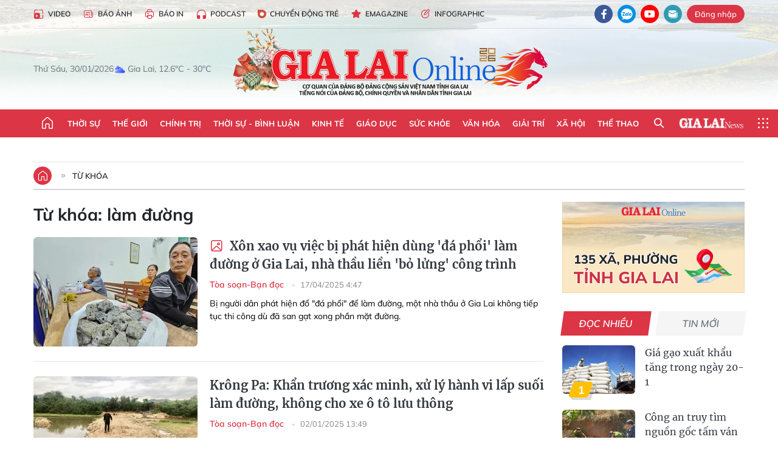

--- FILE ---
content_type: text/html;charset=utf-8
request_url: https://baogialai.com.vn/lam-duong-tag2609.html
body_size: 38220
content:
<!DOCTYPE html> <html lang="vi"> <head> <title>làm đường | Báo Gia Lai điện tử</title> <meta name="description" content="Tin tức, hình ảnh, video clip MỚI NHẤT về làm đường đang được dư luận quan tâm, cập nhật tin tuc lam duong 24h trong ngày tại Báo Gia Lai điện tử"/> <meta name="keywords" content="làm đường, tin tuc lam duong, hinh anh lam duong, video clip lam duong"/> <meta name="news_keywords" content="làm đường, tin tuc lam duong, hinh anh lam duong, video clip lam duong"/> <meta http-equiv="Content-Type" content="text/html; charset=utf-8"/> <meta http-equiv="X-UA-Compatible" content="IE=edge"/> <meta http-equiv="refresh" content="1800"/> <meta name="revisit-after" content="1 days"/> <meta name="viewport" content="width=device-width, initial-scale=1"> <meta http-equiv="content-language" content="vi"/> <meta name="format-detection" content="telephone=no"/> <meta name="format-detection" content="address=no"/> <meta name="apple-mobile-web-app-capable" content="yes"> <meta name="apple-mobile-web-app-status-bar-style" content="black"> <meta name="apple-mobile-web-app-title" content="Báo Gia Lai điện tử"/> <meta name="referrer" content="no-referrer-when-downgrade"/> <link rel="shortcut icon" href="https://cdn.baogialai.com.vn/assets/web/styles/img/favicon_vi.ico" type="image/x-icon"/> <link rel="preconnect" href="https://cdn.baogialai.com.vn"/> <link rel="dns-prefetch" href="https://cdn.baogialai.com.vn"/> <link rel="dns-prefetch" href="//static.baogialai.com.vn"/> <link rel="dns-prefetch" href="//www.google-analytics.com"/> <link rel="dns-prefetch" href="//www.googletagmanager.com"/> <link rel="dns-prefetch" href="//stc.za.zaloapp.com"/> <link rel="dns-prefetch" href="//fonts.googleapis.com"/> <meta property="fb:pages" content="1879835095375968"/> <script> var cmsConfig = { domainDesktop: 'https://baogialai.com.vn', domainMobile: 'https://baogialai.com.vn', domainApi: 'https://api.baogialai.com.vn', domainStatic: 'https://cdn.baogialai.com.vn', domainLog: 'https://log.baogialai.com.vn', googleAnalytics: 'G-KM6CQHNG73', siteId: 0, pageType: 12, objectId: 2609, adsZone: 0, allowAds: true, adsLazy: true, antiAdblock: true, }; if (window.location.protocol !== 'https:' && window.location.hostname.indexOf('baogialai.com.vn') !== -1) { window.location = 'https://' + window.location.hostname + window.location.pathname + window.location.hash; } var USER_AGENT = window.navigator && (window.navigator.userAgent || window.navigator.vendor) || window.opera || "", IS_MOBILE = /Android|webOS|iPhone|iPod|BlackBerry|Windows Phone|IEMobile|Mobile Safari|Opera Mini/i.test(USER_AGENT); function setCookie(o, e, i) { var n = new Date; n.setTime(n.getTime() + 24 * i * 60 * 60 * 1e3); var t = "expires=" + n.toUTCString(); document.cookie = o + "=" + e + "; " + t + "; path=/" } function getCookie(o) { var e = document.cookie.indexOf(o + "="), i = e + o.length + 1; if (!e && o !== document.cookie.substring(0, o.length)) return null; if (-1 === e) return null; var n = document.cookie.indexOf(";", i); return -1 === n && (n = document.cookie.length), unescape(document.cookie.substring(i, n)) } function removeHash() { 0 < window.location.toString().indexOf("#") && window.history.pushState("", document.title, window.location.pathname) }; </script> <meta name="author" content="Báo Gia Lai điện tử"/> <meta name="copyright" content="Copyright © 2026 by Báo Gia Lai điện tử"/> <meta name="RATING" content="GENERAL"/> <meta name="GENERATOR" content="Báo Gia Lai điện tử"/> <meta content="Báo Gia Lai điện tử" itemprop="sourceOrganization" name="source"/> <meta content="news" itemprop="genre" name="medium"/> <meta name="robots" content="noarchive, max-image-preview:large, index, follow"/> <meta name="GOOGLEBOT" content="noarchive, max-image-preview:large, index, follow"/> <link rel="canonical" href="https://baogialai.com.vn/tu-khoa/lam-duong-tag2609.html"/> <meta property="og:site_name" content="Báo Gia Lai điện tử"/> <meta property="og:rich_attachment" content="true"/> <meta property="og:type" content="website"/> <meta property="og:url" content="https://baogialai.com.vn/tu-khoa/lam-duong-tag2609.html"/> <meta property="og:image" content="https://cdn.baogialai.com.vn/assets/web/styles/img/share-img-250701-min.png"/> <meta property="og:title" content="làm đường"/> <meta property="og:description" content="Tin tức, hình ảnh, video clip MỚI NHẤT về làm đường đang được dư luận quan tâm, cập nhật tin tuc lam duong 24h trong ngày tại Báo Gia Lai điện tử"/> <meta name="twitter:card" value="summary"/> <meta name="twitter:url" content="https://baogialai.com.vn/tu-khoa/lam-duong-tag2609.html"/> <meta name="twitter:title" content="làm đường"/> <meta name="twitter:description" content="Tin tức, hình ảnh, video clip MỚI NHẤT về làm đường đang được dư luận quan tâm, cập nhật tin tuc lam duong 24h trong ngày tại Báo Gia Lai điện tử"/> <meta name="twitter:image" content="https://cdn.baogialai.com.vn/assets/web/styles/img/share-img-250701-min.png"/> <meta name="twitter:site" content="@Báo Gia Lai điện tử"/> <meta name="twitter:creator" content="@Báo Gia Lai điện tử"/> <script type="application/ld+json"> { "@context": "http://schema.org", "@type": "Organization", "name": "Báo Gia Lai điện tử", "url": "https://baogialai.com.vn", "logo": "https://cdn.baogialai.com.vn/assets/web/styles/img/logo.png", "foundingDate": "1947", "founders": [ { "@type": "Person", "name": "CƠ QUAN CỦA ĐẢNG BỘ ĐẢNG CỘNG SẢN VIỆT NAM TỈNH GIA LAI" } ], "address": [ { "@type": "PostalAddress", "streetAddress": "02 A Hoàng Văn Thụ, TP. Pleiku, tỉnh Gia Lai", "addressLocality": "Gia Lai City", "addressRegion": "Northeast", "postalCode": "600000", "addressCountry": "VNM" } ], "contactPoint": [ { "@type": "ContactPoint", "telephone": "+84-269-3824-123", "contactType": "customer service" } ], "sameAs": [ "https://www.facebook.com/baogialai.net" ] } </script> <script type="application/ld+json"> { "@context" : "https://schema.org", "@type" : "WebSite", "name": "Báo Gia Lai điện tử", "url": "https://baogialai.com.vn", "alternateName" : "Báo và phát thanh, truyền hình Gia Lai, CƠ QUAN CỦA ĐẢNG BỘ ĐẢNG CỘNG SẢN VIỆT NAM TỈNH GIA LAI", "potentialAction": { "@type": "SearchAction", "target": { "@type": "EntryPoint", "urlTemplate": "https://baogialai.com.vn/search/?q={search_term_string}" }, "query-input": "required name=search_term_string" } } </script> <script type="application/ld+json"> { "@context":"http://schema.org", "@type":"BreadcrumbList", "itemListElement":[ { "@type":"ListItem", "position":1, "item":{ "@id":"https://baogialai.com.vn/tu-khoa/lam-duong-tag2609.html", "name":"làm đường" } } ] } </script> <link rel="preload" href="https://cdn.baogialai.com.vn/assets/web/styles/css/main.min-1.0.57.css" as="style"> <link rel="preload" href="https://cdn.baogialai.com.vn/assets/web/js/main.min-1.0.45.js" as="script"> <link id="cms-style" rel="stylesheet" href="https://cdn.baogialai.com.vn/assets/web/styles/css/main.min-1.0.57.css"> <style>.zl-likeshare{display:none}</style> <script type="text/javascript"> var _metaOgUrl = 'https://baogialai.com.vn/tu-khoa/lam-duong-tag2609.html'; var page_title = document.title; var tracked_url = window.location.pathname + window.location.search + window.location.hash; </script> <script async="" src="https://www.googletagmanager.com/gtag/js?id=G-KM6CQHNG73"></script> <script> window.dataLayer = window.dataLayer || []; function gtag() { dataLayer.push(arguments); } gtag('js', new Date()); gtag('config', 'G-KM6CQHNG73'); </script> <script async src="https://sp.zalo.me/plugins/sdk.js"></script> </head> <body class=""> <header class="site-header"> <div class="hdr-topbar"> <div class="container"> <div class="hdr-tool"> <a href="/media/" class="hdr-link" title="Video" target="_blank"><i class="ic-type-video"></i>Video</a> <a href="/bao-anh/" class="hdr-link" title="Báo Ảnh"><i class="ic-news"></i>Báo Ảnh</a> <a href="/bao-in/" class="hdr-link"><i class="ic-p-magazine"></i>Báo in</a> <a href="/podcast/" class="hdr-link" title="Podcast"><i class="ic-type-headphones"></i>Podcast</a> <a href="/chuyen-dong-tre/" class="hdr-link" title="Chuyển động trẻ" target="_blank"><i class="ic-cdt"></i>Chuyển động trẻ</a> <a href="/multimedia/emagazine/" class="hdr-link" title="Emagazine"><i class="ic-star"></i>Emagazine</a> <a href="/multimedia/infographics/" class="hdr-link" title="Infographic"><i class="ic-status"></i>Infographic</a> </div> <div class="hdr-social"> <a href="https://www.facebook.com/baogialai.net" class="fb" target="_blank" title="Quan tâm báo Gia Lai trên facebook"><i class="ic-facebook"></i></a> <a href="https://zalo.me/2001351235895213476" class="zl" target="_blank" title="Quan tâm báo Gia Lai trên zalo"><i class="ic-zalo"></i></a> <a href="https://www.youtube.com/channel/UCDJdbERJb4Tk72cgn3mRwtQ" class="yt" target="_blank" title="Quan tâm báo Gia Lai trên Youtube"><i class="ic-youtube"></i></a> <a href="mailto:glo@baogialai.com.vn" class="ml" target="_blank" title="Gửi email tới báo Gia Lai"><i class="ic-mail"></i></a> <div class="wrap-user user-profile"></div> </div> </div> </div> <div class="center container"> <div class="wrap"> <div class="time" id="fulltime"></div> <div class="weather" id="weather-box"></div> </div> <div class="hdr-logo"> <div class="logo"> <a href="https://baogialai.com.vn" title="Báo Gia Lai điện tử">Báo Gia Lai điện tử</a> </div> </div> </div> <nav class="navigation"> <ul class="container menu-wrap"> <li class="main home"> <a href="/" class="menu-heading" title="Trang chủ"><i class="ic-home"></i></a> </li> <li class="main"> <a class="menu-heading" href="https://baogialai.com.vn/thoi-su-su-kien/" title="Thời sự">Thời sự</a> </li> <li class="main"> <a class="menu-heading" href="https://baogialai.com.vn/thoi-su-quoc-te/" title="Thế giới">Thế giới</a> </li> <li class="main"> <a class="menu-heading" href="https://baogialai.com.vn/chinh-tri/" title="Chính trị">Chính trị</a> <div class="submenu"> <a href="https://baogialai.com.vn/chinh-tri/nhan-su/" title="Nhân sự">Nhân sự</a> <a href="https://baogialai.com.vn/chinh-tri/quoc-phong-an-ninh/" title="Quốc phòng - An ninh">Quốc phòng - An ninh</a> <a href="https://baogialai.com.vn/chinh-tri/tin-tuc/" title="Tin tức">Tin tức</a> <a href="https://baogialai.com.vn/chinh-tri/bao-ve-nen-tang-tu-tuong-cua-dang/" title="Bảo vệ nền tảng tư tưởng của Đảng">Bảo vệ nền tảng tư tưởng của Đảng</a> </div> </li> <li class="main"> <a class="menu-heading" href="https://baogialai.com.vn/thoi-su-binh-luan/" title="Thời sự - Bình luận">Thời sự - Bình luận</a> </li> <li class="main"> <a class="menu-heading" href="https://baogialai.com.vn/kinh-te/" title="Kinh tế">Kinh tế</a> <div class="submenu"> <a href="https://baogialai.com.vn/kinh-te/doanh-nghiep/" title="Doanh nghiệp">Doanh nghiệp</a> <a href="https://baogialai.com.vn/xe-may-xe-o-to/" title="Xe máy - Ô tô">Xe máy - Ô tô</a> <a href="https://baogialai.com.vn/thi-truong-vang/" title="Thị trường vàng">Thị trường vàng</a> <a href="https://baogialai.com.vn/kinh-te/nong-nghiep/" title="Nông-lâm-ngư nghiệp">Nông-lâm-ngư nghiệp</a> <a href="https://baogialai.com.vn/kinh-te/tai-chinh/" title="Tài chính">Tài chính</a> <a href="https://baogialai.com.vn/kinh-te/hang-hoa-tieu-dung/" title="Hàng hóa - Tiêu dùng">Hàng hóa - Tiêu dùng</a> </div> </li> <li class="main"> <a class="menu-heading" href="https://baogialai.com.vn/giao-duc/" title="Giáo dục">Giáo dục</a> <div class="submenu"> <a href="https://baogialai.com.vn/giao-duc/chuyen-truong-chuyen-lop/" title="Chuyện trường, chuyện lớp">Chuyện trường, chuyện lớp</a> <a href="https://baogialai.com.vn/giao-duc/tuyen-sinh/" title="Tuyển sinh">Tuyển sinh</a> <a href="https://baogialai.com.vn/giao-duc/tin-tuc/" title="Tin tức">Tin tức</a> </div> </li> <li class="main"> <a class="menu-heading" href="https://baogialai.com.vn/suc-khoe/" title="Sức khỏe">Sức khỏe</a> <div class="submenu"> <a href="https://baogialai.com.vn/suc-khoe/dinh-duong/" title="Dinh dưỡng">Dinh dưỡng</a> <a href="https://baogialai.com.vn/suc-khoe/lam-dep/" title="Làm đẹp">Làm đẹp</a> <a href="https://baogialai.com.vn/suc-khoe/tin-tuc/" title="Tin tức">Tin tức</a> <a href="https://baogialai.com.vn/suc-khoe/y-duoc-co-truyen/" title="Y dược cổ truyền">Y dược cổ truyền</a> </div> </li> <li class="main"> <a class="menu-heading" href="https://baogialai.com.vn/van-hoa/" title="Văn hóa">Văn hóa</a> <div class="submenu"> <a href="https://baogialai.com.vn/van-hoa/co-hoc-tinh-hoa/" title="Cổ học tinh hoa">Cổ học tinh hoa</a> <a href="https://baogialai.com.vn/van-hoa/van-hoc-nghe-thuat/" title="Văn học - Nghệ thuật">Văn học - Nghệ thuật</a> <a href="https://baogialai.com.vn/van-hoa/qua-tang-tam-hon-2022/" title="Quà tặng tâm hồn">Quà tặng tâm hồn</a> </div> </li> <li class="main"> <a class="menu-heading" href="https://baogialai.com.vn/giai-tri/" title="Giải trí">Giải trí</a> <div class="submenu"> <a href="https://baogialai.com.vn/giai-tri/am-nhac-dien-anh/" title="Âm nhạc - Điện ảnh">Âm nhạc - Điện ảnh</a> <a href="https://baogialai.com.vn/giai-tri/the-gioi-nghe-si/" title="Thế giới nghệ sĩ">Thế giới nghệ sĩ</a> <a href="https://baogialai.com.vn/giai-tri/thoi-trang/" title="Thời trang">Thời trang</a> </div> </li> <li class="main"> <a class="menu-heading" href="https://baogialai.com.vn/doi-song/" title="Xã hội">Xã hội</a> <div class="submenu"> <a href="https://baogialai.com.vn/doi-song/dan-sinh/" title="Đời sống">Đời sống</a> <a href="https://baogialai.com.vn/doi-song/gia-dinh/" title="Gia đình">Gia đình</a> <a href="https://baogialai.com.vn/doi-song/lao-dong-viec-lam/" title="Lao động - Việc làm">Lao động - Việc làm</a> <a href="https://baogialai.com.vn/tu-thien/" title="Từ thiện">Từ thiện</a> <a href="https://baogialai.com.vn/xoa-nha-tam-nha-dot-nat/" title="Xóa nhà tạm, nhà dột nát">Xóa nhà tạm, nhà dột nát</a> </div> </li> <li class="main"> <a class="menu-heading" href="https://baogialai.com.vn/the-thao/" title="Thể thao">Thể thao</a> <div class="submenu"> <a href="https://baogialai.com.vn/the-thao/bong-da/" title="Bóng đá">Bóng đá</a> <a href="https://baogialai.com.vn/ma-ra-thon/" title="Marathon">Marathon</a> <a href="https://baogialai.com.vn/tennis-pickleball/" title="Tennis-Pickleball">Tennis-Pickleball</a> <a href="https://baogialai.com.vn/the-thao/trong-nuoc-2022/" title="Thể thao cộng đồng">Thể thao cộng đồng</a> </div> </li> <li class="main search"> <div class="search-btn"> <i class="ic-search"></i> </div> <div class="dropdown-menu"> <div class="search-form"> <input type="text" class="form-control txtsearch" placeholder="Tìm kiếm"> <button type="button" class="btn btn_search" aria-label="Tìm kiếm">Tìm kiếm</button> </div> </div> </li> <li class="main logo-news"><a href="https://en.baogialai.com.vn" title="Gia Lai News">Gia Lai News</a></li> <li class="main menu"> <div class="menu-btn"> <i class="ic-menu"></i> </div> <div class="dropdown-menu"> <div class="container mega-menu"> <div class="menu-col"> <a href="https://baogialai.com.vn/thoi-su-su-kien/" title="Thời sự">Thời sự</a> </div> <div class="menu-col"> <a href="https://baogialai.com.vn/thoi-su-quoc-te/" title="Thế giới">Thế giới</a> </div> <div class="menu-col"> <a href="https://baogialai.com.vn/chinh-tri/" title="Chính trị">Chính trị</a> <a href="https://baogialai.com.vn/chinh-tri/nhan-su/" title="Nhân sự">Nhân sự</a> <a href="https://baogialai.com.vn/chinh-tri/tin-tuc/" title="Tin tức">Tin tức</a> <a href="https://baogialai.com.vn/chinh-tri/bao-ve-nen-tang-tu-tuong-cua-dang/" title="Bảo vệ nền tảng tư tưởng của Đảng">Bảo vệ nền tảng tư tưởng của Đảng</a> <a href="https://baogialai.com.vn/chinh-tri/quoc-phong-an-ninh/" title="Quốc phòng - An ninh">Quốc phòng - An ninh</a> </div> <div class="menu-col"> <a href="https://baogialai.com.vn/thoi-su-binh-luan/" title="Thời sự - Bình luận">Thời sự - Bình luận</a> </div> <div class="menu-col"> <a href="https://baogialai.com.vn/kinh-te/" title="Kinh tế">Kinh tế</a> <a href="https://baogialai.com.vn/thi-truong-vang/" title="Thị trường vàng">Thị trường vàng</a> <a href="https://baogialai.com.vn/xe-may-xe-o-to/" title="Xe máy - Ô tô">Xe máy - Ô tô</a> <a href="https://baogialai.com.vn/kinh-te/doanh-nghiep/" title="Doanh nghiệp">Doanh nghiệp</a> <a href="https://baogialai.com.vn/kinh-te/nong-nghiep/" title="Nông-lâm-ngư nghiệp">Nông-lâm-ngư nghiệp</a> <a href="https://baogialai.com.vn/kinh-te/hang-hoa-tieu-dung/" title="Hàng hóa - Tiêu dùng">Hàng hóa - Tiêu dùng</a> <a href="https://baogialai.com.vn/kinh-te/tai-chinh/" title="Tài chính">Tài chính</a> </div> <div class="menu-col"> <a href="https://baogialai.com.vn/giao-duc/" title="Giáo dục">Giáo dục</a> <a href="https://baogialai.com.vn/giao-duc/tin-tuc/" title="Tin tức">Tin tức</a> <a href="https://baogialai.com.vn/giao-duc/tuyen-sinh/" title="Tuyển sinh">Tuyển sinh</a> <a href="https://baogialai.com.vn/giao-duc/chuyen-truong-chuyen-lop/" title="Chuyện trường, chuyện lớp">Chuyện trường, chuyện lớp</a> </div> <div class="menu-col"> <a href="https://baogialai.com.vn/suc-khoe/" title="Sức khỏe">Sức khỏe</a> <a href="https://baogialai.com.vn/suc-khoe/y-duoc-co-truyen/" title="Y dược cổ truyền">Y dược cổ truyền</a> <a href="https://baogialai.com.vn/suc-khoe/dinh-duong/" title="Dinh dưỡng">Dinh dưỡng</a> <a href="https://baogialai.com.vn/suc-khoe/lam-dep/" title="Làm đẹp">Làm đẹp</a> <a href="https://baogialai.com.vn/suc-khoe/tin-tuc/" title="Tin tức">Tin tức</a> </div> <div class="menu-col"> <a href="https://baogialai.com.vn/van-hoa/" title="Văn hóa">Văn hóa</a> <a href="https://baogialai.com.vn/van-hoa/van-hoc-nghe-thuat/" title="Văn học - Nghệ thuật">Văn học - Nghệ thuật</a> <a href="https://baogialai.com.vn/van-hoa/co-hoc-tinh-hoa/" title="Cổ học tinh hoa">Cổ học tinh hoa</a> <a href="https://baogialai.com.vn/van-hoa/qua-tang-tam-hon-2022/" title="Quà tặng tâm hồn">Quà tặng tâm hồn</a> </div> <div class="menu-col"> <a href="https://baogialai.com.vn/giai-tri/" title="Giải trí">Giải trí</a> <a href="https://baogialai.com.vn/giai-tri/the-gioi-nghe-si/" title="Thế giới nghệ sĩ">Thế giới nghệ sĩ</a> <a href="https://baogialai.com.vn/giai-tri/am-nhac-dien-anh/" title="Âm nhạc - Điện ảnh">Âm nhạc - Điện ảnh</a> <a href="https://baogialai.com.vn/giai-tri/thoi-trang/" title="Thời trang">Thời trang</a> </div> <div class="menu-col"> <a href="https://baogialai.com.vn/song-tre-song-dep/" title="Sống trẻ">Sống trẻ</a> <a href="https://baogialai.com.vn/song-tre-song-dep/hoat-dong-doan-hoi-doi/" title="Hoạt động Đoàn - Hội - Đội">Hoạt động Đoàn - Hội - Đội</a> <a href="https://baogialai.com.vn/song-tre-song-dep/the-gioi-tre/" title="Thế giới trẻ">Thế giới trẻ</a> </div> <div class="menu-col"> <a href="https://baogialai.com.vn/doi-song/" title="Xã hội">Xã hội</a> <a href="https://baogialai.com.vn/doi-song/dan-sinh/" title="Đời sống">Đời sống</a> <a href="https://baogialai.com.vn/doi-song/lao-dong-viec-lam/" title="Lao động - Việc làm">Lao động - Việc làm</a> <a href="https://baogialai.com.vn/doi-song/gia-dinh/" title="Gia đình">Gia đình</a> </div> <div class="menu-col"> <a href="https://baogialai.com.vn/the-thao/" title="Thể thao">Thể thao</a> <a href="https://baogialai.com.vn/tennis-pickleball/" title="Tennis-Pickleball">Tennis-Pickleball</a> <a href="https://baogialai.com.vn/ma-ra-thon/" title="Marathon">Marathon</a> <a href="https://baogialai.com.vn/the-thao/bong-da/" title="Bóng đá">Bóng đá</a> <a href="https://baogialai.com.vn/the-thao/trong-nuoc-2022/" title="Thể thao cộng đồng">Thể thao cộng đồng</a> </div> <div class="menu-col"> <a href="https://baogialai.com.vn/du-lich/" title="Du lịch">Du lịch</a> <a href="https://baogialai.com.vn/van-hoa/am-thuc/" title="Ẩm thực">Ẩm thực</a> <a href="https://baogialai.com.vn/du-lich/hanh-trang-lu-hanh/" title="Hành trang lữ hành">Hành trang lữ hành</a> <a href="https://baogialai.com.vn/du-lich/tin-tuc/" title="Tin tức">Tin tức</a> </div> <div class="menu-col"> <a href="https://baogialai.com.vn/phap-luat/" title="Pháp luật">Pháp luật</a> <a href="https://baogialai.com.vn/phap-luat/tin-tuc/" title="Tin tức">Tin tức</a> <a href="https://baogialai.com.vn/phap-luat/ky-su-phap-dinh/" title="Ký sự pháp đình">Ký sự pháp đình</a> <a href="https://baogialai.com.vn/phap-luat/goc-canh-bao-chong-tin-gia/" title="Góc cảnh báo / Chống tin giả">Góc cảnh báo / Chống tin giả</a> </div> <div class="menu-col"> <a href="https://baogialai.com.vn/do-thi/" title="Đô thị">Đô thị</a> <a href="https://baogialai.com.vn/do-thi/khong-gian-song-2022/" title="Không gian sống">Không gian sống</a> <a href="https://baogialai.com.vn/do-thi/nhip-song-do-thi-2022/" title="Nhịp sống Đô thị">Nhịp sống Đô thị</a> </div> <div class="menu-col"> <a href="https://baogialai.com.vn/ban-doc/" title="Tòa soạn-Bạn đọc">Tòa soạn-Bạn đọc</a> </div> <div class="menu-col"> <a href="https://baogialai.com.vn/phong-su-ky-su/" title="Phóng sự - Ký sự">Phóng sự - Ký sự</a> </div> <div class="menu-col"> <a href="https://baogialai.com.vn/khoa-hoc-cong-nghe/" title="Khoa học - Công nghệ">Khoa học - Công nghệ</a> <a href="https://baogialai.com.vn/khoa-hoc-cong-nghe/bi-an-khoa-hoc-2022/" title="Bí ẩn khoa học">Bí ẩn khoa học</a> <a href="https://baogialai.com.vn/khoa-hoc-cong-nghe/tin-tuc-cong-nghe-2022/" title="Tin tức công nghệ">Tin tức công nghệ</a> <a href="https://baogialai.com.vn/khoa-hoc-cong-nghe/xe-360-2022/" title="Xe 360">Xe 360</a> </div> <div class="menu-col"> <a href="https://baogialai.com.vn/multimedia/" title="Multimedia">Multimedia</a> <a href="https://baogialai.com.vn/multimedia/emagazine/" title="Emagazine">Emagazine</a> <a href="https://baogialai.com.vn/multimedia/infographics/" title="Infographics">Infographics</a> </div> <div class="menu-col"> <a href="https://baogialai.com.vn/podcast/" title="Podcast">Podcast</a> <a href="https://baogialai.com.vn/gia-lai-hom-nay/" title="Gia Lai ngày mới">Gia Lai ngày mới</a> <a href="https://baogialai.com.vn/chuyen-nguoi-gia-lai/" title="Người Gia Lai kể chuyện">Người Gia Lai kể chuyện</a> <a href="https://baogialai.com.vn/ngan-ky-uc/" title="Ngăn ký ức">Ngăn ký ức</a> </div> <div class="menu-col"> <a href="https://baogialai.com.vn/media/" title="Video">Video</a> <a href="https://baogialai.com.vn/multimedia/video/gia-lai-48h/" title="24 giờ">24 giờ</a> <a href="https://baogialai.com.vn/ban-tin-the-gioi/" title="Bản tin Thế giới">Bản tin Thế giới</a> <a href="https://baogialai.com.vn/multimedia/video/tin-tuc/" title="Tin tức">Tin tức</a> <a href="https://baogialai.com.vn/multimedia/video/phong-su/" title="Phóng sự">Phóng sự</a> <a href="https://baogialai.com.vn/media/van-hoa-2022/" title="Văn hóa">Văn hóa</a> <a href="https://baogialai.com.vn/media/the-thao-2022/" title="Thể thao">Thể thao</a> </div> <div class="menu-col"> <a href="https://baogialai.com.vn/thoi-tiet/" title="Thời tiết">Thời tiết</a> <a href="https://baogialai.com.vn/thoi-tiet/thoi-tiet-hom-nay/" title="Thời tiết hôm nay">Thời tiết hôm nay</a> <a href="https://baogialai.com.vn/thoi-tiet/canh-bao-thien-tai/" title="Cảnh báo thiên tai">Cảnh báo thiên tai</a> </div> <div class="menu-col"> <a href="https://baogialai.com.vn/thong-tin-quang-cao/" title="Thông tin quảng cáo">Thông tin quảng cáo</a> </div> <div class="menu-col"> <a href="https://baogialai.com.vn/diem-den-gia-lai-2022/" title="Điểm đến Gia Lai">Điểm đến Gia Lai</a> </div> <div class="menu-col"> <a href="https://baogialai.com.vn/bao-anh/" title="Báo Ảnh">Báo Ảnh</a> </div> </div> </div> </li> </ul> </nav> </header> <div class="site-body"> <div class="container"> <div id="sdaWeb_SdaTop" class="rennab" data-platform="1" data-position="Web_SdaTop" style="display:none"> </div> <div class="direction"> <a href="/" class="home" title="Trang chủ"><i class="ic-home"></i></a> <h3 class="main"> <a class="active" href="https://baogialai.com.vn/tu-khoa/lam-duong-tag2609.html" title="Từ khóa">Từ khóa</a> </h3> </div> <div class="l-content content-col"> <div class="search-tags"> <div class="keyword"> <h1>Từ khóa: <span>làm đường</span></h1> </div> <div class="timeline content-list"> <article class="story" data-id="319295"> <figure class="story__thumb"> <a class="cms-link" href="https://baogialai.com.vn/xon-xao-vu-viec-bi-phat-hien-dung-da-phoi-lam-duong-o-gia-lai-nha-thau-lien-bo-lung-cong-trinh-post319295.html" title="Xôn xao vụ việc bị phát hiện dùng &#39;đá phổi&#39; làm đường ở Gia Lai, nhà thầu liền &#39;bỏ lửng&#39; công trình"> <img class="lazyload" src="[data-uri]" data-src="https://cdn.baogialai.com.vn/images/[base64]/xon-xao-vu-viec-bi-phat-hien-dung-da-phoi-lam-duong-o-gia-lai-nha-thau-lien-bo-lung-cong-trinhdd.jpg.webp" data-srcset="https://cdn.baogialai.com.vn/images/[base64]/xon-xao-vu-viec-bi-phat-hien-dung-da-phoi-lam-duong-o-gia-lai-nha-thau-lien-bo-lung-cong-trinhdd.jpg.webp 1x, https://cdn.baogialai.com.vn/images/[base64]/xon-xao-vu-viec-bi-phat-hien-dung-da-phoi-lam-duong-o-gia-lai-nha-thau-lien-bo-lung-cong-trinhdd.jpg.webp 2x" alt="Xôn xao vụ việc bị phát hiện dùng &#39;đá phổi&#39; làm đường ở Gia Lai, nhà thầu liền &#39;bỏ lửng&#39; công trình"> <noscript><img src="https://cdn.baogialai.com.vn/images/[base64]/xon-xao-vu-viec-bi-phat-hien-dung-da-phoi-lam-duong-o-gia-lai-nha-thau-lien-bo-lung-cong-trinhdd.jpg.webp" srcset="https://cdn.baogialai.com.vn/images/[base64]/xon-xao-vu-viec-bi-phat-hien-dung-da-phoi-lam-duong-o-gia-lai-nha-thau-lien-bo-lung-cong-trinhdd.jpg.webp 1x, https://cdn.baogialai.com.vn/images/[base64]/xon-xao-vu-viec-bi-phat-hien-dung-da-phoi-lam-duong-o-gia-lai-nha-thau-lien-bo-lung-cong-trinhdd.jpg.webp 2x" alt="Xôn xao vụ việc bị phát hiện dùng &#39;đá phổi&#39; làm đường ở Gia Lai, nhà thầu liền &#39;bỏ lửng&#39; công trình" class="image-fallback"></noscript> </a> </figure> <h2 class="story__heading" data-tracking="319295"> <a class="cms-link" href="https://baogialai.com.vn/xon-xao-vu-viec-bi-phat-hien-dung-da-phoi-lam-duong-o-gia-lai-nha-thau-lien-bo-lung-cong-trinh-post319295.html" title="Xôn xao vụ việc bị phát hiện dùng &#39;đá phổi&#39; làm đường ở Gia Lai, nhà thầu liền &#39;bỏ lửng&#39; công trình"> <i class="ic-type-image"></i> Xôn xao vụ việc bị phát hiện dùng 'đá phổi' làm đường ở Gia Lai, nhà thầu liền 'bỏ lửng' công trình </a> </h2> <div class="story__meta"> <a href="https://baogialai.com.vn/ban-doc/" class="" title="Tòa soạn-Bạn đọc"> Tòa soạn-Bạn đọc </a> <time class="time" datetime="2025-04-17T11:47:13+07:00" data-time="1744865233"> 17/04/2025 11:47 </time> </div> <div class="story__summary story__shorten"> <p>Bị người dân phát hiện đổ "đá phổi" để làm đường, một nhà thầu ở Gia Lai không tiếp tục thi công dù đã san gạt xong phần mặt đường. </p> </div> </article> <article class="story" data-id="306435"> <figure class="story__thumb"> <a class="cms-link" href="https://baogialai.com.vn/krong-pa-khan-truong-xac-minh-xu-ly-hanh-vi-lap-suoi-lam-duong-khong-cho-xe-o-to-luu-thong-post306435.html" title="Krông Pa: Khẩn trương xác minh, xử lý hành vi lấp suối làm đường, không cho xe ô tô lưu thông"> <img class="lazyload" src="[data-uri]" data-src="https://cdn.baogialai.com.vn/images/[base64]/ong-dung-tu-y-lam-con-duong-dat-rong-khoang-4-5m-chan-ngang-qua-con-suoi-ia-mlah.jpg.webp" data-srcset="https://cdn.baogialai.com.vn/images/[base64]/ong-dung-tu-y-lam-con-duong-dat-rong-khoang-4-5m-chan-ngang-qua-con-suoi-ia-mlah.jpg.webp 1x, https://cdn.baogialai.com.vn/images/[base64]/ong-dung-tu-y-lam-con-duong-dat-rong-khoang-4-5m-chan-ngang-qua-con-suoi-ia-mlah.jpg.webp 2x" alt="Ông Đặng Văn Dũng (buôn Chính Hòa, xã Ia Mláh) tự ý làm con đường đất rộng khoảng 4-5 m chắn ngang qua suối Ia Mláh. Ảnh: G.H"> <noscript><img src="https://cdn.baogialai.com.vn/images/[base64]/ong-dung-tu-y-lam-con-duong-dat-rong-khoang-4-5m-chan-ngang-qua-con-suoi-ia-mlah.jpg.webp" srcset="https://cdn.baogialai.com.vn/images/[base64]/ong-dung-tu-y-lam-con-duong-dat-rong-khoang-4-5m-chan-ngang-qua-con-suoi-ia-mlah.jpg.webp 1x, https://cdn.baogialai.com.vn/images/[base64]/ong-dung-tu-y-lam-con-duong-dat-rong-khoang-4-5m-chan-ngang-qua-con-suoi-ia-mlah.jpg.webp 2x" alt="Ông Đặng Văn Dũng (buôn Chính Hòa, xã Ia Mláh) tự ý làm con đường đất rộng khoảng 4-5 m chắn ngang qua suối Ia Mláh. Ảnh: G.H" class="image-fallback"></noscript> </a> </figure> <h2 class="story__heading" data-tracking="306435"> <a class="cms-link" href="https://baogialai.com.vn/krong-pa-khan-truong-xac-minh-xu-ly-hanh-vi-lap-suoi-lam-duong-khong-cho-xe-o-to-luu-thong-post306435.html" title="Krông Pa: Khẩn trương xác minh, xử lý hành vi lấp suối làm đường, không cho xe ô tô lưu thông"> Krông Pa: Khẩn trương xác minh, xử lý hành vi lấp suối làm đường, không cho xe ô tô lưu thông </a> </h2> <div class="story__meta"> <a href="https://baogialai.com.vn/ban-doc/" class="" title="Tòa soạn-Bạn đọc"> Tòa soạn-Bạn đọc </a> <time class="time" datetime="2025-01-02T20:49:00+07:00" data-time="1735825740"> 02/01/2025 20:49 </time> </div> <div class="story__summary story__shorten"> <p style="text-align: justify;"><b>(GLO)- Người dân buôn Chính Hòa (xã Ia Mláh, huyện Krông Pa, tỉnh Gia Lai) rất bức xúc vì ông Đặng Văn Dũng (buôn Chính Hòa) tự ý lấp suối Ia Mláh <a href="https://baogialai.com.vn/lam-duong-tag2609.html">làm đường</a> nhưng không cho xe ô tô đi qua khiến việc vận chuyển nông sản gặp nhiều khó khăn.</b></p> </div> </article> <article class="story" data-id="301057"> <figure class="story__thumb"> <a class="cms-link" href="https://baogialai.com.vn/mo-rong-cua-ngo-tphcm-lam-duong-tren-cao-hay-mo-rong-duong-hien-huu-post301057.html" title="Mở rộng cửa ngõ TP.HCM: Làm đường trên cao hay mở rộng đường hiện hữu?"> <img class="lazyload" src="[data-uri]" data-src="https://cdn.baogialai.com.vn/images/[base64]/lam-duong-1731600723714799469041-0-0-640-1024-crop-17316032447941801229960.jpg.webp" data-srcset="https://cdn.baogialai.com.vn/images/[base64]/lam-duong-1731600723714799469041-0-0-640-1024-crop-17316032447941801229960.jpg.webp 1x, https://cdn.baogialai.com.vn/images/[base64]/lam-duong-1731600723714799469041-0-0-640-1024-crop-17316032447941801229960.jpg.webp 2x" alt="Mở rộng cửa ngõ TP.HCM: Làm đường trên cao hay mở rộng đường hiện hữu?"> <noscript><img src="https://cdn.baogialai.com.vn/images/[base64]/lam-duong-1731600723714799469041-0-0-640-1024-crop-17316032447941801229960.jpg.webp" srcset="https://cdn.baogialai.com.vn/images/[base64]/lam-duong-1731600723714799469041-0-0-640-1024-crop-17316032447941801229960.jpg.webp 1x, https://cdn.baogialai.com.vn/images/[base64]/lam-duong-1731600723714799469041-0-0-640-1024-crop-17316032447941801229960.jpg.webp 2x" alt="Mở rộng cửa ngõ TP.HCM: Làm đường trên cao hay mở rộng đường hiện hữu?" class="image-fallback"></noscript> </a> </figure> <h2 class="story__heading" data-tracking="301057"> <a class="cms-link" href="https://baogialai.com.vn/mo-rong-cua-ngo-tphcm-lam-duong-tren-cao-hay-mo-rong-duong-hien-huu-post301057.html" title="Mở rộng cửa ngõ TP.HCM: Làm đường trên cao hay mở rộng đường hiện hữu?"> Mở rộng cửa ngõ TP.HCM: Làm đường trên cao hay mở rộng đường hiện hữu? </a> </h2> <div class="story__meta"> <a href="https://baogialai.com.vn/do-thi/nhip-song-do-thi-2022/" class="" title="Nhịp sống Đô thị"> Nhịp sống Đô thị </a> <time class="time" datetime="2024-11-15T20:19:46+07:00" data-time="1731676786"> 15/11/2024 20:19 </time> </div> <div class="story__summary story__shorten"> <p style="text-align: justify;"><b>Có Nghị quyết 98, TP.HCM là địa phương duy nhất trên cả nước được thực hiện các dự án mở rộng, nâng cấp đường hiện hữu áp dụng loại hợp đồng Xây dựng - vận hành - chuyển giao (BOT). </b></p> </div> </article> <article class="story" data-id="290188"> <figure class="story__thumb"> <a class="cms-link" href="https://baogialai.com.vn/can-lam-ro-cac-khoan-chi-lam-duong-tai-hem-12-nguyen-van-cu-post290188.html" title="Cần làm rõ các khoản chi làm đường tại hẻm 12 Nguyễn Văn Cừ"> <img class="lazyload" src="[data-uri]" data-src="https://cdn.baogialai.com.vn/images/[base64]/can-lam-ro-cac-khoan-chi-lam-duong-tai-hem-12-nguyen-van-cu-4596.jpg.webp" data-srcset="https://cdn.baogialai.com.vn/images/[base64]/can-lam-ro-cac-khoan-chi-lam-duong-tai-hem-12-nguyen-van-cu-4596.jpg.webp 1x, https://cdn.baogialai.com.vn/images/[base64]/can-lam-ro-cac-khoan-chi-lam-duong-tai-hem-12-nguyen-van-cu-4596.jpg.webp 2x" alt="Cần làm rõ các khoản chi làm đường tại hẻm 12 Nguyễn Văn Cừ"> <noscript><img src="https://cdn.baogialai.com.vn/images/[base64]/can-lam-ro-cac-khoan-chi-lam-duong-tai-hem-12-nguyen-van-cu-4596.jpg.webp" srcset="https://cdn.baogialai.com.vn/images/[base64]/can-lam-ro-cac-khoan-chi-lam-duong-tai-hem-12-nguyen-van-cu-4596.jpg.webp 1x, https://cdn.baogialai.com.vn/images/[base64]/can-lam-ro-cac-khoan-chi-lam-duong-tai-hem-12-nguyen-van-cu-4596.jpg.webp 2x" alt="Cần làm rõ các khoản chi làm đường tại hẻm 12 Nguyễn Văn Cừ" class="image-fallback"></noscript> </a> </figure> <h2 class="story__heading" data-tracking="290188"> <a class="cms-link" href="https://baogialai.com.vn/can-lam-ro-cac-khoan-chi-lam-duong-tai-hem-12-nguyen-van-cu-post290188.html" title="Cần làm rõ các khoản chi làm đường tại hẻm 12 Nguyễn Văn Cừ"> Cần làm rõ các khoản chi làm đường tại hẻm 12 Nguyễn Văn Cừ </a> </h2> <div class="story__meta"> <a href="https://baogialai.com.vn/ban-doc/" class="" title="Tòa soạn-Bạn đọc"> Tòa soạn-Bạn đọc </a> <time class="time" datetime="2024-08-23T05:49:52+07:00" data-time="1724366992"> 23/08/2024 05:49 </time> </div> <div class="story__summary story__shorten"> <strong>(GLO)- Cho rằng Tổ trưởng tổ dân phố 4 và Ban giám sát hẻm 12 Nguyễn Văn Cừ (phường Diên Hồng, TP. Pleiku) chưa công khai, minh bạch đối với các khoản thu, chi làm đường, cống thoát nước nên người dân đã gửi đơn đến các cấp có thẩm quyền đề nghị làm rõ.</strong> </div> </article> <article class="story" data-id="286364"> <figure class="story__thumb"> <a class="cms-link" href="https://baogialai.com.vn/gia-lai-khan-truong-ho-tro-cac-xa-cong-nhan-lai-dat-chuan-nong-thon-moi-post286364.html" title="Gia Lai: Khẩn trương hỗ trợ các xã công nhận lại đạt chuẩn nông thôn mới"> <img class="lazyload" src="[data-uri]" data-src="https://cdn.baogialai.com.vn/images/7895cd7f1f49640a43cddc3b4bd07a5017023f86ffd7565a7b8074f964f1a47a978cba30fef00d39f9b902c50f5f631f2bf57af921b7f6f295624a1454e87a9536c7801c1f4308d102fd0e2d701323d3/1721750454181-7466.jpeg.webp" data-srcset="https://cdn.baogialai.com.vn/images/7895cd7f1f49640a43cddc3b4bd07a5017023f86ffd7565a7b8074f964f1a47a978cba30fef00d39f9b902c50f5f631f2bf57af921b7f6f295624a1454e87a9536c7801c1f4308d102fd0e2d701323d3/1721750454181-7466.jpeg.webp 1x, https://cdn.baogialai.com.vn/images/ef9ed1d5ba884a15b8ad10269398d82a17023f86ffd7565a7b8074f964f1a47a978cba30fef00d39f9b902c50f5f631f2bf57af921b7f6f295624a1454e87a9536c7801c1f4308d102fd0e2d701323d3/1721750454181-7466.jpeg.webp 2x" alt="Gia Lai: Khẩn trương hỗ trợ các xã công nhận lại đạt chuẩn nông thôn mới"> <noscript><img src="https://cdn.baogialai.com.vn/images/7895cd7f1f49640a43cddc3b4bd07a5017023f86ffd7565a7b8074f964f1a47a978cba30fef00d39f9b902c50f5f631f2bf57af921b7f6f295624a1454e87a9536c7801c1f4308d102fd0e2d701323d3/1721750454181-7466.jpeg.webp" srcset="https://cdn.baogialai.com.vn/images/7895cd7f1f49640a43cddc3b4bd07a5017023f86ffd7565a7b8074f964f1a47a978cba30fef00d39f9b902c50f5f631f2bf57af921b7f6f295624a1454e87a9536c7801c1f4308d102fd0e2d701323d3/1721750454181-7466.jpeg.webp 1x, https://cdn.baogialai.com.vn/images/ef9ed1d5ba884a15b8ad10269398d82a17023f86ffd7565a7b8074f964f1a47a978cba30fef00d39f9b902c50f5f631f2bf57af921b7f6f295624a1454e87a9536c7801c1f4308d102fd0e2d701323d3/1721750454181-7466.jpeg.webp 2x" alt="Gia Lai: Khẩn trương hỗ trợ các xã công nhận lại đạt chuẩn nông thôn mới" class="image-fallback"></noscript> </a> </figure> <h2 class="story__heading" data-tracking="286364"> <a class="cms-link" href="https://baogialai.com.vn/gia-lai-khan-truong-ho-tro-cac-xa-cong-nhan-lai-dat-chuan-nong-thon-moi-post286364.html" title="Gia Lai: Khẩn trương hỗ trợ các xã công nhận lại đạt chuẩn nông thôn mới"> Gia Lai: Khẩn trương hỗ trợ các xã công nhận lại đạt chuẩn nông thôn mới </a> </h2> <div class="story__meta"> <a href="https://baogialai.com.vn/thoi-su-su-kien/" class="" title="Thời sự"> Thời sự </a> <time class="time" datetime="2024-07-25T12:55:28+07:00" data-time="1721886928"> 25/07/2024 12:55 </time> </div> <div class="story__summary story__shorten"> <p style="text-align: justify;"><strong>(GLO)- Hiện nay, các ngành, địa phương trong tỉnh Gia Lai đang tập trung hỗ trợ 91 xã đạt chuẩn <a href="https://baogialai.com.vn/nong-thon-moi-tag519.html">nông thôn mới</a>&nbsp;(NTM) giai đoạn 2016-2020 được công nhận lại theo bộ tiêu chí giai đoạn 2021-2025. Mục tiêu là không để xã nào bị thu hồi quyết định công nhận đạt chuẩn NTM.</strong></p> </div> </article> <article class="story" data-id="285929"> <figure class="story__thumb"> <a class="cms-link" href="https://baogialai.com.vn/phat-hien-nha-thau-tham-be-tong-dom-o-duong-213-ti-post285929.html" title="Phát hiện nhà thầu thảm bê tông &#39;dỏm&#39; ở đường 213 tỉ"> <img class="lazyload" src="[data-uri]" data-src="https://cdn.baogialai.com.vn/images/7895cd7f1f49640a43cddc3b4bd07a5017023f86ffd7565a7b8074f964f1a47a4c5c5e5e4d4e6cff73d557febaba3e9ef352490c58d94b05e677f0e91ae82eec2e592293e0a3fb9781d7719031c9a4a436c7801c1f4308d102fd0e2d701323d3/untitled-1721467076956775188380-613.png.webp" data-srcset="https://cdn.baogialai.com.vn/images/7895cd7f1f49640a43cddc3b4bd07a5017023f86ffd7565a7b8074f964f1a47a4c5c5e5e4d4e6cff73d557febaba3e9ef352490c58d94b05e677f0e91ae82eec2e592293e0a3fb9781d7719031c9a4a436c7801c1f4308d102fd0e2d701323d3/untitled-1721467076956775188380-613.png.webp 1x, https://cdn.baogialai.com.vn/images/ef9ed1d5ba884a15b8ad10269398d82a17023f86ffd7565a7b8074f964f1a47a4c5c5e5e4d4e6cff73d557febaba3e9ef352490c58d94b05e677f0e91ae82eec2e592293e0a3fb9781d7719031c9a4a436c7801c1f4308d102fd0e2d701323d3/untitled-1721467076956775188380-613.png.webp 2x" alt="Phát hiện nhà thầu thảm bê tông &#39;dỏm&#39; ở đường 213 tỉ"> <noscript><img src="https://cdn.baogialai.com.vn/images/7895cd7f1f49640a43cddc3b4bd07a5017023f86ffd7565a7b8074f964f1a47a4c5c5e5e4d4e6cff73d557febaba3e9ef352490c58d94b05e677f0e91ae82eec2e592293e0a3fb9781d7719031c9a4a436c7801c1f4308d102fd0e2d701323d3/untitled-1721467076956775188380-613.png.webp" srcset="https://cdn.baogialai.com.vn/images/7895cd7f1f49640a43cddc3b4bd07a5017023f86ffd7565a7b8074f964f1a47a4c5c5e5e4d4e6cff73d557febaba3e9ef352490c58d94b05e677f0e91ae82eec2e592293e0a3fb9781d7719031c9a4a436c7801c1f4308d102fd0e2d701323d3/untitled-1721467076956775188380-613.png.webp 1x, https://cdn.baogialai.com.vn/images/ef9ed1d5ba884a15b8ad10269398d82a17023f86ffd7565a7b8074f964f1a47a4c5c5e5e4d4e6cff73d557febaba3e9ef352490c58d94b05e677f0e91ae82eec2e592293e0a3fb9781d7719031c9a4a436c7801c1f4308d102fd0e2d701323d3/untitled-1721467076956775188380-613.png.webp 2x" alt="Phát hiện nhà thầu thảm bê tông &#39;dỏm&#39; ở đường 213 tỉ" class="image-fallback"></noscript> </a> </figure> <h2 class="story__heading" data-tracking="285929"> <a class="cms-link" href="https://baogialai.com.vn/phat-hien-nha-thau-tham-be-tong-dom-o-duong-213-ti-post285929.html" title="Phát hiện nhà thầu thảm bê tông &#39;dỏm&#39; ở đường 213 tỉ"> Phát hiện nhà thầu thảm bê tông 'dỏm' ở đường 213 tỉ </a> </h2> <div class="story__meta"> <a href="https://baogialai.com.vn/phap-luat/" class="" title="Pháp luật"> Pháp luật </a> <time class="time" datetime="2024-07-20T23:30:28+07:00" data-time="1721493028"> 20/07/2024 23:30 </time> </div> <div class="story__summary story__shorten"> <strong>Phát hiện nhà thầu sử dụng bê tông kém chất lượng để làm đường, chủ đầu tư và đơn vị giám sát đã yêu cầu khắc phục.</strong> </div> </article> <article class="story" data-id="268802"> <figure class="story__thumb"> <a class="cms-link" href="https://baogialai.com.vn/dan-keu-troi-vi-bui-do-thi-cong-quoc-lo-19-post268802.html" title="Dân kêu trời vì bụi do thi công quốc lộ 19"> <img class="lazyload" src="[data-uri]" data-src="https://cdn.baogialai.com.vn/images/7895cd7f1f49640a43cddc3b4bd07a5063ac58e9d45db9d8cf33d39c9a7bbfbc2154fa5e3cf19e7af4a64d451f9d4a21ca5f2405f500d8162ef5faa1cdf87ff128869c4c7b5af57cbdf685c5ef0cba3c/8df296d0cfd0638e3ac1-2805.jpg.webp" data-srcset="https://cdn.baogialai.com.vn/images/7895cd7f1f49640a43cddc3b4bd07a5063ac58e9d45db9d8cf33d39c9a7bbfbc2154fa5e3cf19e7af4a64d451f9d4a21ca5f2405f500d8162ef5faa1cdf87ff128869c4c7b5af57cbdf685c5ef0cba3c/8df296d0cfd0638e3ac1-2805.jpg.webp 1x, https://cdn.baogialai.com.vn/images/ef9ed1d5ba884a15b8ad10269398d82a63ac58e9d45db9d8cf33d39c9a7bbfbc2154fa5e3cf19e7af4a64d451f9d4a21ca5f2405f500d8162ef5faa1cdf87ff128869c4c7b5af57cbdf685c5ef0cba3c/8df296d0cfd0638e3ac1-2805.jpg.webp 2x" alt="Dân kêu trời vì bụi do thi công quốc lộ 19"> <noscript><img src="https://cdn.baogialai.com.vn/images/7895cd7f1f49640a43cddc3b4bd07a5063ac58e9d45db9d8cf33d39c9a7bbfbc2154fa5e3cf19e7af4a64d451f9d4a21ca5f2405f500d8162ef5faa1cdf87ff128869c4c7b5af57cbdf685c5ef0cba3c/8df296d0cfd0638e3ac1-2805.jpg.webp" srcset="https://cdn.baogialai.com.vn/images/7895cd7f1f49640a43cddc3b4bd07a5063ac58e9d45db9d8cf33d39c9a7bbfbc2154fa5e3cf19e7af4a64d451f9d4a21ca5f2405f500d8162ef5faa1cdf87ff128869c4c7b5af57cbdf685c5ef0cba3c/8df296d0cfd0638e3ac1-2805.jpg.webp 1x, https://cdn.baogialai.com.vn/images/ef9ed1d5ba884a15b8ad10269398d82a63ac58e9d45db9d8cf33d39c9a7bbfbc2154fa5e3cf19e7af4a64d451f9d4a21ca5f2405f500d8162ef5faa1cdf87ff128869c4c7b5af57cbdf685c5ef0cba3c/8df296d0cfd0638e3ac1-2805.jpg.webp 2x" alt="Dân kêu trời vì bụi do thi công quốc lộ 19" class="image-fallback"></noscript> </a> </figure> <h2 class="story__heading" data-tracking="268802"> <a class="cms-link" href="https://baogialai.com.vn/dan-keu-troi-vi-bui-do-thi-cong-quoc-lo-19-post268802.html" title="Dân kêu trời vì bụi do thi công quốc lộ 19"> Dân kêu trời vì bụi do thi công quốc lộ 19 </a> </h2> <div class="story__meta"> <a href="https://baogialai.com.vn/do-thi/" class="" title="Đô thị"> Đô thị </a> <time class="time" datetime="2024-03-12T20:37:05+07:00" data-time="1710250625"> 12/03/2024 20:37 </time> </div> <div class="story__summary story__shorten"> <strong>(GLO)-&nbsp;Hàng chục hộ dân ở thôn 1 (xã Tân Bình, huyện Đak Đoa, Gia Lai) bức xúc trước việc đơn vị thi công nâng cấp quốc lộ 19, đoạn qua địa phận thôn gây bụi mù trời, ảnh hưởng đến sinh hoạt và công việc kinh doanh, buôn bán.</strong> </div> </article> <article class="story" data-id="266587"> <figure class="story__thumb"> <a class="cms-link" href="https://baogialai.com.vn/nguyen-quang-truong-bi-thu-chi-bo-dan-van-kheo-post266587.html" title="Nguyễn Quang Trường: Bí thư chi bộ “dân vận khéo”"> <img class="lazyload" src="[data-uri]" data-src="https://cdn.baogialai.com.vn/images/[base64]/nho-su-van-dong-tich-cuc-cua-anh-nguyen-quang-truong-ben-trai-nhieu-ho-dan-thon-1-xa-ia-blang-da-dong-gop-kinh-phi-de-lam-duong-be-tong-9913.jpg.webp" data-srcset="https://cdn.baogialai.com.vn/images/[base64]/nho-su-van-dong-tich-cuc-cua-anh-nguyen-quang-truong-ben-trai-nhieu-ho-dan-thon-1-xa-ia-blang-da-dong-gop-kinh-phi-de-lam-duong-be-tong-9913.jpg.webp 1x, https://cdn.baogialai.com.vn/images/[base64]/nho-su-van-dong-tich-cuc-cua-anh-nguyen-quang-truong-ben-trai-nhieu-ho-dan-thon-1-xa-ia-blang-da-dong-gop-kinh-phi-de-lam-duong-be-tong-9913.jpg.webp 2x" alt="Nguyễn Quang Trường: Bí thư chi bộ “dân vận khéo”"> <noscript><img src="https://cdn.baogialai.com.vn/images/[base64]/nho-su-van-dong-tich-cuc-cua-anh-nguyen-quang-truong-ben-trai-nhieu-ho-dan-thon-1-xa-ia-blang-da-dong-gop-kinh-phi-de-lam-duong-be-tong-9913.jpg.webp" srcset="https://cdn.baogialai.com.vn/images/[base64]/nho-su-van-dong-tich-cuc-cua-anh-nguyen-quang-truong-ben-trai-nhieu-ho-dan-thon-1-xa-ia-blang-da-dong-gop-kinh-phi-de-lam-duong-be-tong-9913.jpg.webp 1x, https://cdn.baogialai.com.vn/images/[base64]/nho-su-van-dong-tich-cuc-cua-anh-nguyen-quang-truong-ben-trai-nhieu-ho-dan-thon-1-xa-ia-blang-da-dong-gop-kinh-phi-de-lam-duong-be-tong-9913.jpg.webp 2x" alt="Nguyễn Quang Trường: Bí thư chi bộ “dân vận khéo”" class="image-fallback"></noscript> </a> </figure> <h2 class="story__heading" data-tracking="266587"> <a class="cms-link" href="https://baogialai.com.vn/nguyen-quang-truong-bi-thu-chi-bo-dan-van-kheo-post266587.html" title="Nguyễn Quang Trường: Bí thư chi bộ “dân vận khéo”"> Nguyễn Quang Trường: Bí thư chi bộ “dân vận khéo” </a> </h2> <div class="story__meta"> <a href="https://baogialai.com.vn/chinh-tri/" class="" title="Chính trị"> Chính trị </a> <time class="time" datetime="2024-02-20T06:16:08+07:00" data-time="1708384568"> 20/02/2024 06:16 </time> </div> <div class="story__summary story__shorten"> <p style="text-align: justify;"><strong>(GLO)- Tích cực tham gia công tác dân vận, trách nhiệm với công việc và gương mẫu đi đầu trong các phong trào của địa phương là nhận xét của cán bộ và người dân dành cho anh Nguyễn Quang Trường-Bí thư Chi bộ kiêm Trưởng thôn 1, xã Ia Blang, huyện Chư Sê, tỉnh Gia Lai.</strong></p> </div> </article> <article class="story" data-id="258559"> <figure class="story__thumb"> <a class="cms-link" href="https://baogialai.com.vn/tin-tuc-sang-12-12-diu-hiu-lang-tai-dinh-cu-lo-bo-post258559.html" title="Tin tức sáng 12-12: Đìu hiu làng tái định cư Lơ Bơ"> <img class="lazyload" src="[data-uri]" data-src="https://cdn.baogialai.com.vn/images/7895cd7f1f49640a43cddc3b4bd07a501355e8f884773c9bd4b67ca137e0eecf51545f68b700de0e73572da93094060f38af408127fe7b836b86bf52ea71e92a038ef148893eb7619fb561c23c0d5ded/1702297881227-3452.jpeg.webp" data-srcset="https://cdn.baogialai.com.vn/images/7895cd7f1f49640a43cddc3b4bd07a501355e8f884773c9bd4b67ca137e0eecf51545f68b700de0e73572da93094060f38af408127fe7b836b86bf52ea71e92a038ef148893eb7619fb561c23c0d5ded/1702297881227-3452.jpeg.webp 1x, https://cdn.baogialai.com.vn/images/ef9ed1d5ba884a15b8ad10269398d82a1355e8f884773c9bd4b67ca137e0eecf51545f68b700de0e73572da93094060f38af408127fe7b836b86bf52ea71e92a038ef148893eb7619fb561c23c0d5ded/1702297881227-3452.jpeg.webp 2x" alt="Tin tức sáng 12-12: Đìu hiu làng tái định cư Lơ Bơ"> <noscript><img src="https://cdn.baogialai.com.vn/images/7895cd7f1f49640a43cddc3b4bd07a501355e8f884773c9bd4b67ca137e0eecf51545f68b700de0e73572da93094060f38af408127fe7b836b86bf52ea71e92a038ef148893eb7619fb561c23c0d5ded/1702297881227-3452.jpeg.webp" srcset="https://cdn.baogialai.com.vn/images/7895cd7f1f49640a43cddc3b4bd07a501355e8f884773c9bd4b67ca137e0eecf51545f68b700de0e73572da93094060f38af408127fe7b836b86bf52ea71e92a038ef148893eb7619fb561c23c0d5ded/1702297881227-3452.jpeg.webp 1x, https://cdn.baogialai.com.vn/images/ef9ed1d5ba884a15b8ad10269398d82a1355e8f884773c9bd4b67ca137e0eecf51545f68b700de0e73572da93094060f38af408127fe7b836b86bf52ea71e92a038ef148893eb7619fb561c23c0d5ded/1702297881227-3452.jpeg.webp 2x" alt="Tin tức sáng 12-12: Đìu hiu làng tái định cư Lơ Bơ" class="image-fallback"></noscript> </a> </figure> <h2 class="story__heading" data-tracking="258559"> <a class="cms-link" href="https://baogialai.com.vn/tin-tuc-sang-12-12-diu-hiu-lang-tai-dinh-cu-lo-bo-post258559.html" title="Tin tức sáng 12-12: Đìu hiu làng tái định cư Lơ Bơ"> <i class="ic-type-headphones"></i> Tin tức sáng 12-12: Đìu hiu làng tái định cư Lơ Bơ </a> </h2> <div class="story__meta"> <a href="https://baogialai.com.vn/gia-lai-hom-nay/" class="" title="Gia Lai ngày mới"> Gia Lai ngày mới </a> <time class="time" datetime="2023-12-12T06:00:39+07:00" data-time="1702335639"> 12/12/2023 06:00 </time> </div> <div class="story__summary story__shorten"> <strong>(GLO)- </strong>
<p style="text-align: justify;"><strong>Bản tin hôm nay có những thông tin sau: Lãnh đạo Ủy ban nhân dân tỉnh Gia Lai đối thoại với cán bộ, hội viên nông dân; Phấn đấu đến năm 2030 có 50 - 55% học sinh trung học đi học nghề; Đìu hiu làng tái định cư Lơ Bơ; Tỉnh Đoàn Gia Lai tặng bằng khen 3 học sinh có hành động đẹp khi nhặt được của rơi; Lan tỏa phong trào hiến đất làm đường ở xã Ia Khai; Tập huấn nghiệp vụ chữa cháy và cứu nạn, cứu hộ cho 127 cán bộ, chiến sĩ.</strong></p> </div> </article> <div id="sdaWeb_SdaNative1" class="rennab" data-platform="1" data-position="Web_SdaNative1" style="display:none"> </div> <article class="story story--split" data-id="246669"> <figure class="story__thumb"> <a class="cms-link" href="https://baogialai.com.vn/lam-duong-nha-van-hoa-tu-ca-phe-gay-quy-cong-dong-post246669.html" title="Làm đường, nhà văn hóa… từ cà phê gây quỹ cộng đồng"> <img class="lazyload" src="[data-uri]" data-src="https://cdn.baogialai.com.vn/images/[base64]/w-p12-mo-hinh-trong-ca-phe-gay-quy-tho-xa-glar-1-1668-8892.jpg.webp" data-srcset="https://cdn.baogialai.com.vn/images/[base64]/w-p12-mo-hinh-trong-ca-phe-gay-quy-tho-xa-glar-1-1668-8892.jpg.webp 1x, https://cdn.baogialai.com.vn/images/[base64]/w-p12-mo-hinh-trong-ca-phe-gay-quy-tho-xa-glar-1-1668-8892.jpg.webp 2x" alt="Làm đường, nhà văn hóa… từ cà phê gây quỹ cộng đồng"> <noscript><img src="https://cdn.baogialai.com.vn/images/[base64]/w-p12-mo-hinh-trong-ca-phe-gay-quy-tho-xa-glar-1-1668-8892.jpg.webp" srcset="https://cdn.baogialai.com.vn/images/[base64]/w-p12-mo-hinh-trong-ca-phe-gay-quy-tho-xa-glar-1-1668-8892.jpg.webp 1x, https://cdn.baogialai.com.vn/images/[base64]/w-p12-mo-hinh-trong-ca-phe-gay-quy-tho-xa-glar-1-1668-8892.jpg.webp 2x" alt="Làm đường, nhà văn hóa… từ cà phê gây quỹ cộng đồng" class="image-fallback"></noscript> </a> </figure> <h2 class="story__heading" data-tracking="246669"> <a class="cms-link" href="https://baogialai.com.vn/lam-duong-nha-van-hoa-tu-ca-phe-gay-quy-cong-dong-post246669.html" title="Làm đường, nhà văn hóa… từ cà phê gây quỹ cộng đồng"> Làm đường, nhà văn hóa… từ cà phê gây quỹ cộng đồng </a> </h2> </article> <article class="story story--split" data-id="245571"> <figure class="story__thumb"> <a class="cms-link" href="https://baogialai.com.vn/tin-tuc-sang-10-8-phong-giao-dich-ngan-hang-chinh-sach-xa-hoi-huyen-phu-thien-ung-dung-nen-tang-ky-thuat-truc-tuyen-post245571.html" title="Tin tức sáng 10-8: Phòng Giao dịch Ngân hàng Chính sách Xã hội huyện Phú Thiện ứng dụng nền tảng kỹ thuật trực tuyến"> <img class="lazyload" src="[data-uri]" data-src="https://cdn.baogialai.com.vn/images/7895cd7f1f49640a43cddc3b4bd07a501355e8f884773c9bd4b67ca137e0eecf186dd130dd99849e7f1a49c421eb747d2a1ae3b5e4012e9e13b5a889df42d758d317cc7f558c7f27d50e6fc9ac3afb95/1691591952546-3628.jpeg.webp" data-srcset="https://cdn.baogialai.com.vn/images/7895cd7f1f49640a43cddc3b4bd07a501355e8f884773c9bd4b67ca137e0eecf186dd130dd99849e7f1a49c421eb747d2a1ae3b5e4012e9e13b5a889df42d758d317cc7f558c7f27d50e6fc9ac3afb95/1691591952546-3628.jpeg.webp 1x, https://cdn.baogialai.com.vn/images/ef9ed1d5ba884a15b8ad10269398d82a1355e8f884773c9bd4b67ca137e0eecf186dd130dd99849e7f1a49c421eb747d2a1ae3b5e4012e9e13b5a889df42d758d317cc7f558c7f27d50e6fc9ac3afb95/1691591952546-3628.jpeg.webp 2x" alt="Tin tức sáng 10-8: Phòng Giao dịch Ngân hàng Chính sách Xã hội huyện Phú Thiện ứng dụng nền tảng kỹ thuật trực tuyến"> <noscript><img src="https://cdn.baogialai.com.vn/images/7895cd7f1f49640a43cddc3b4bd07a501355e8f884773c9bd4b67ca137e0eecf186dd130dd99849e7f1a49c421eb747d2a1ae3b5e4012e9e13b5a889df42d758d317cc7f558c7f27d50e6fc9ac3afb95/1691591952546-3628.jpeg.webp" srcset="https://cdn.baogialai.com.vn/images/7895cd7f1f49640a43cddc3b4bd07a501355e8f884773c9bd4b67ca137e0eecf186dd130dd99849e7f1a49c421eb747d2a1ae3b5e4012e9e13b5a889df42d758d317cc7f558c7f27d50e6fc9ac3afb95/1691591952546-3628.jpeg.webp 1x, https://cdn.baogialai.com.vn/images/ef9ed1d5ba884a15b8ad10269398d82a1355e8f884773c9bd4b67ca137e0eecf186dd130dd99849e7f1a49c421eb747d2a1ae3b5e4012e9e13b5a889df42d758d317cc7f558c7f27d50e6fc9ac3afb95/1691591952546-3628.jpeg.webp 2x" alt="Tin tức sáng 10-8: Phòng Giao dịch Ngân hàng Chính sách Xã hội huyện Phú Thiện ứng dụng nền tảng kỹ thuật trực tuyến" class="image-fallback"></noscript> </a> </figure> <h2 class="story__heading" data-tracking="245571"> <a class="cms-link" href="https://baogialai.com.vn/tin-tuc-sang-10-8-phong-giao-dich-ngan-hang-chinh-sach-xa-hoi-huyen-phu-thien-ung-dung-nen-tang-ky-thuat-truc-tuyen-post245571.html" title="Tin tức sáng 10-8: Phòng Giao dịch Ngân hàng Chính sách Xã hội huyện Phú Thiện ứng dụng nền tảng kỹ thuật trực tuyến"> <i class="ic-type-headphones"></i> Tin tức sáng 10-8: Phòng Giao dịch Ngân hàng Chính sách Xã hội huyện Phú Thiện ứng dụng nền tảng kỹ thuật trực tuyến </a> </h2> </article> <article class="story story--split mr-0" data-id="237205"> <figure class="story__thumb"> <a class="cms-link" href="https://baogialai.com.vn/thao-go-kho-khan-trong-xay-dung-nong-thon-moi-post237205.html" title="Tháo gỡ khó khăn trong xây dựng nông thôn mới "> <img class="lazyload" src="[data-uri]" data-src="https://cdn.baogialai.com.vn/images/[base64]/nguoi-dan-lang-mrong-yo-1-xa-ia-ka-huyen-chu-pah-dong-gop-ngay-cong-lam-duong-giao-thong-nong-thon-4569.jpg.webp" data-srcset="https://cdn.baogialai.com.vn/images/[base64]/nguoi-dan-lang-mrong-yo-1-xa-ia-ka-huyen-chu-pah-dong-gop-ngay-cong-lam-duong-giao-thong-nong-thon-4569.jpg.webp 1x, https://cdn.baogialai.com.vn/images/[base64]/nguoi-dan-lang-mrong-yo-1-xa-ia-ka-huyen-chu-pah-dong-gop-ngay-cong-lam-duong-giao-thong-nong-thon-4569.jpg.webp 2x" alt="Tháo gỡ khó khăn trong xây dựng nông thôn mới "> <noscript><img src="https://cdn.baogialai.com.vn/images/[base64]/nguoi-dan-lang-mrong-yo-1-xa-ia-ka-huyen-chu-pah-dong-gop-ngay-cong-lam-duong-giao-thong-nong-thon-4569.jpg.webp" srcset="https://cdn.baogialai.com.vn/images/[base64]/nguoi-dan-lang-mrong-yo-1-xa-ia-ka-huyen-chu-pah-dong-gop-ngay-cong-lam-duong-giao-thong-nong-thon-4569.jpg.webp 1x, https://cdn.baogialai.com.vn/images/[base64]/nguoi-dan-lang-mrong-yo-1-xa-ia-ka-huyen-chu-pah-dong-gop-ngay-cong-lam-duong-giao-thong-nong-thon-4569.jpg.webp 2x" alt="Tháo gỡ khó khăn trong xây dựng nông thôn mới " class="image-fallback"></noscript> </a> </figure> <h2 class="story__heading" data-tracking="237205"> <a class="cms-link" href="https://baogialai.com.vn/thao-go-kho-khan-trong-xay-dung-nong-thon-moi-post237205.html" title="Tháo gỡ khó khăn trong xây dựng nông thôn mới "> Tháo gỡ khó khăn trong xây dựng nông thôn mới </a> </h2> </article> <article class="story" data-id="236712"> <figure class="story__thumb"> <a class="cms-link" href="https://baogialai.com.vn/krong-pa-quan-tam-dau-tu-vung-dan-toc-thieu-so-post236712.html" title="Krông Pa quan tâm đầu tư vùng dân tộc thiểu số"> <img class="lazyload" src="[data-uri]" data-src="https://cdn.baogialai.com.vn/images/[base64]/lanh-dao-huyen-krong-pa-kiem-tra-du-an-cap-nuoc-sinh-hoat-tai-xa-dat-bang-8048.jpg.webp" data-srcset="https://cdn.baogialai.com.vn/images/[base64]/lanh-dao-huyen-krong-pa-kiem-tra-du-an-cap-nuoc-sinh-hoat-tai-xa-dat-bang-8048.jpg.webp 1x, https://cdn.baogialai.com.vn/images/[base64]/lanh-dao-huyen-krong-pa-kiem-tra-du-an-cap-nuoc-sinh-hoat-tai-xa-dat-bang-8048.jpg.webp 2x" alt="Krông Pa quan tâm đầu tư vùng dân tộc thiểu số"> <noscript><img src="https://cdn.baogialai.com.vn/images/[base64]/lanh-dao-huyen-krong-pa-kiem-tra-du-an-cap-nuoc-sinh-hoat-tai-xa-dat-bang-8048.jpg.webp" srcset="https://cdn.baogialai.com.vn/images/[base64]/lanh-dao-huyen-krong-pa-kiem-tra-du-an-cap-nuoc-sinh-hoat-tai-xa-dat-bang-8048.jpg.webp 1x, https://cdn.baogialai.com.vn/images/[base64]/lanh-dao-huyen-krong-pa-kiem-tra-du-an-cap-nuoc-sinh-hoat-tai-xa-dat-bang-8048.jpg.webp 2x" alt="Krông Pa quan tâm đầu tư vùng dân tộc thiểu số" class="image-fallback"></noscript> </a> </figure> <h2 class="story__heading" data-tracking="236712"> <a class="cms-link" href="https://baogialai.com.vn/krong-pa-quan-tam-dau-tu-vung-dan-toc-thieu-so-post236712.html" title="Krông Pa quan tâm đầu tư vùng dân tộc thiểu số"> Krông Pa quan tâm đầu tư vùng dân tộc thiểu số </a> </h2> <div class="story__meta"> <a href="https://baogialai.com.vn/doi-song/dan-sinh/" class="" title="Đời sống"> Đời sống </a> <time class="time" datetime="2023-05-14T06:03:30+07:00" data-time="1684019010"> 14/05/2023 06:03 </time> </div> <div class="story__summary story__shorten"> <p style="text-align: justify;"><strong>(GLO)- Nhiều năm qua, huyện Krông Pa (tỉnh Gia Lai) luôn ưu tiên đầu tư phát triển hạ tầng kinh tế-xã hội vùng đồng bào dân tộc thiểu số (DTTS). Nhờ đó, diện mạo buôn làng và đời sống của đồng bào DTTS ngày càng khởi sắc.</strong></p> </div> </article> <article class="story" data-id="231199"> <figure class="story__thumb"> <a class="cms-link" href="https://baogialai.com.vn/nhung-tuyen-duong-y-dang-long-dan-o-an-khe-post231199.html" title="Những tuyến đường “ý Đảng, lòng dân” ở An Khê "> <img class="lazyload" src="[data-uri]" data-src="https://cdn.baogialai.com.vn/images/[base64]/voi-su-quan-tam-cua-nha-nuoc-va-dong-gop-cua-nguoi-dan-nhieu-tuyen-duong-giao-thong-nong-thon-tren-dia-ban-thi-xa-an-khe-duoc-dau-tu-do-be-tong-anh-ngoc-minh-7241.jpg.webp" data-srcset="https://cdn.baogialai.com.vn/images/[base64]/voi-su-quan-tam-cua-nha-nuoc-va-dong-gop-cua-nguoi-dan-nhieu-tuyen-duong-giao-thong-nong-thon-tren-dia-ban-thi-xa-an-khe-duoc-dau-tu-do-be-tong-anh-ngoc-minh-7241.jpg.webp 1x, https://cdn.baogialai.com.vn/images/[base64]/voi-su-quan-tam-cua-nha-nuoc-va-dong-gop-cua-nguoi-dan-nhieu-tuyen-duong-giao-thong-nong-thon-tren-dia-ban-thi-xa-an-khe-duoc-dau-tu-do-be-tong-anh-ngoc-minh-7241.jpg.webp 2x" alt="Những tuyến đường “ý Đảng, lòng dân” ở An Khê "> <noscript><img src="https://cdn.baogialai.com.vn/images/[base64]/voi-su-quan-tam-cua-nha-nuoc-va-dong-gop-cua-nguoi-dan-nhieu-tuyen-duong-giao-thong-nong-thon-tren-dia-ban-thi-xa-an-khe-duoc-dau-tu-do-be-tong-anh-ngoc-minh-7241.jpg.webp" srcset="https://cdn.baogialai.com.vn/images/[base64]/voi-su-quan-tam-cua-nha-nuoc-va-dong-gop-cua-nguoi-dan-nhieu-tuyen-duong-giao-thong-nong-thon-tren-dia-ban-thi-xa-an-khe-duoc-dau-tu-do-be-tong-anh-ngoc-minh-7241.jpg.webp 1x, https://cdn.baogialai.com.vn/images/[base64]/voi-su-quan-tam-cua-nha-nuoc-va-dong-gop-cua-nguoi-dan-nhieu-tuyen-duong-giao-thong-nong-thon-tren-dia-ban-thi-xa-an-khe-duoc-dau-tu-do-be-tong-anh-ngoc-minh-7241.jpg.webp 2x" alt="Những tuyến đường “ý Đảng, lòng dân” ở An Khê " class="image-fallback"></noscript> </a> </figure> <h2 class="story__heading" data-tracking="231199"> <a class="cms-link" href="https://baogialai.com.vn/nhung-tuyen-duong-y-dang-long-dan-o-an-khe-post231199.html" title="Những tuyến đường “ý Đảng, lòng dân” ở An Khê "> Những tuyến đường “ý Đảng, lòng dân” ở An Khê </a> </h2> <div class="story__meta"> <a href="https://baogialai.com.vn/do-thi/nhip-song-do-thi-2022/" class="" title="Nhịp sống Đô thị"> Nhịp sống Đô thị </a> <time class="time" datetime="2023-03-06T08:44:43+07:00" data-time="1678067083"> 06/03/2023 08:44 </time> </div> <div class="story__summary story__shorten"> <p style="text-align: justify;"><strong>(GLO)- Với phương châm “Nhân dân làm, Nhà nước hỗ trợ”, những năm qua, thị xã An Khê đã tập trung đầu tư nâng cấp hệ thống giao thông nông thôn. Nhiều tuyến đường liên thôn được bê tông hóa giúp người dân đi lại, vận chuyển hàng hóa thuận lợi hơn.</strong></p> </div> </article> <article class="story" data-id="231390"> <figure class="story__thumb"> <a class="cms-link" href="https://baogialai.com.vn/gia-lai-soi-noi-cac-hoat-dong-chao-mung-dai-hoi-nong-dan-cac-cap-post231390.html" title="Gia Lai sôi nổi các hoạt động chào mừng đại hội nông dân các cấp"> <img class="lazyload" src="[data-uri]" data-src="https://cdn.baogialai.com.vn/images/[base64]/hoi-nong-dan-xa-ia-peng-duy-tri-cac-mo-hinh-vuon-rau-than-thien-4683.jpg.webp" data-srcset="https://cdn.baogialai.com.vn/images/[base64]/hoi-nong-dan-xa-ia-peng-duy-tri-cac-mo-hinh-vuon-rau-than-thien-4683.jpg.webp 1x, https://cdn.baogialai.com.vn/images/[base64]/hoi-nong-dan-xa-ia-peng-duy-tri-cac-mo-hinh-vuon-rau-than-thien-4683.jpg.webp 2x" alt="Gia Lai sôi nổi các hoạt động chào mừng đại hội nông dân các cấp"> <noscript><img src="https://cdn.baogialai.com.vn/images/[base64]/hoi-nong-dan-xa-ia-peng-duy-tri-cac-mo-hinh-vuon-rau-than-thien-4683.jpg.webp" srcset="https://cdn.baogialai.com.vn/images/[base64]/hoi-nong-dan-xa-ia-peng-duy-tri-cac-mo-hinh-vuon-rau-than-thien-4683.jpg.webp 1x, https://cdn.baogialai.com.vn/images/[base64]/hoi-nong-dan-xa-ia-peng-duy-tri-cac-mo-hinh-vuon-rau-than-thien-4683.jpg.webp 2x" alt="Gia Lai sôi nổi các hoạt động chào mừng đại hội nông dân các cấp" class="image-fallback"></noscript> </a> </figure> <h2 class="story__heading" data-tracking="231390"> <a class="cms-link" href="https://baogialai.com.vn/gia-lai-soi-noi-cac-hoat-dong-chao-mung-dai-hoi-nong-dan-cac-cap-post231390.html" title="Gia Lai sôi nổi các hoạt động chào mừng đại hội nông dân các cấp"> Gia Lai sôi nổi các hoạt động chào mừng đại hội nông dân các cấp </a> </h2> <div class="story__meta"> <a href="https://baogialai.com.vn/doi-song/dan-sinh/" class="" title="Đời sống"> Đời sống </a> <time class="time" datetime="2023-03-02T06:17:13+07:00" data-time="1677712633"> 02/03/2023 06:17 </time> </div> <div class="story__summary story__shorten"> <p style="text-align: justify;"><strong>(GLO)- Đến nay, tất cả 1.571 chi hội nông dân trong tỉnh Gia Lai đã tổ chức xong đại hội nhiệm kỳ 2023-2028. Hướng tới Đại hội đại biểu toàn quốc Hội Nông dân Việt Nam lần thứ VIII (nhiệm kỳ 2023-2028), mỗi cơ sở Hội đã xây dựng các công trình, phần việc phù hợp để chào mừng như: tuyên truyền, tổ chức hội thi, giao lưu văn hóa-văn nghệ; vận động cán bộ, hội viên tham gia dọn vệ sinh đường làng, ngõ xóm; đóng góp kinh phí xây dựng nhà cho hộ nghèo; lao động tập thể để làm đường giao thông nội đồng, đường giao thông nông thôn.</strong></p> </div> </article> <article class="story" data-id="229327"> <figure class="story__thumb"> <a class="cms-link" href="https://baogialai.com.vn/chu-puh-nang-cao-chat-luong-cac-tieu-chi-nong-thon-moi-post229327.html" title="Chư Pưh nâng cao chất lượng các tiêu chí nông thôn mới "> <img class="lazyload" src="[data-uri]" data-src="https://cdn.baogialai.com.vn/images/[base64]/nong-thon-lang-tho-ga-a-dang-doi-thay-nhanh-chong-nho-trien-khai-hieu-qua-chuong-trinh-xay-dung-ntm-quag-tan-7507.jpg.webp" data-srcset="https://cdn.baogialai.com.vn/images/[base64]/nong-thon-lang-tho-ga-a-dang-doi-thay-nhanh-chong-nho-trien-khai-hieu-qua-chuong-trinh-xay-dung-ntm-quag-tan-7507.jpg.webp 1x, https://cdn.baogialai.com.vn/images/[base64]/nong-thon-lang-tho-ga-a-dang-doi-thay-nhanh-chong-nho-trien-khai-hieu-qua-chuong-trinh-xay-dung-ntm-quag-tan-7507.jpg.webp 2x" alt="Chư Pưh nâng cao chất lượng các tiêu chí nông thôn mới "> <noscript><img src="https://cdn.baogialai.com.vn/images/[base64]/nong-thon-lang-tho-ga-a-dang-doi-thay-nhanh-chong-nho-trien-khai-hieu-qua-chuong-trinh-xay-dung-ntm-quag-tan-7507.jpg.webp" srcset="https://cdn.baogialai.com.vn/images/[base64]/nong-thon-lang-tho-ga-a-dang-doi-thay-nhanh-chong-nho-trien-khai-hieu-qua-chuong-trinh-xay-dung-ntm-quag-tan-7507.jpg.webp 1x, https://cdn.baogialai.com.vn/images/[base64]/nong-thon-lang-tho-ga-a-dang-doi-thay-nhanh-chong-nho-trien-khai-hieu-qua-chuong-trinh-xay-dung-ntm-quag-tan-7507.jpg.webp 2x" alt="Chư Pưh nâng cao chất lượng các tiêu chí nông thôn mới " class="image-fallback"></noscript> </a> </figure> <h2 class="story__heading" data-tracking="229327"> <a class="cms-link" href="https://baogialai.com.vn/chu-puh-nang-cao-chat-luong-cac-tieu-chi-nong-thon-moi-post229327.html" title="Chư Pưh nâng cao chất lượng các tiêu chí nông thôn mới "> Chư Pưh nâng cao chất lượng các tiêu chí nông thôn mới </a> </h2> <div class="story__meta"> <a href="https://baogialai.com.vn/diem-den-gia-lai-2022/" class="" title="Điểm đến Gia Lai"> Điểm đến Gia Lai </a> <time class="time" datetime="2023-02-02T07:36:46+07:00" data-time="1675298206"> 02/02/2023 07:36 </time> </div> <div class="story__summary story__shorten"> <strong>(GLO)- Bên cạnh tập trung nguồn lực đầu tư cho các xã chưa đạt chuẩn nông thôn mới (NTM), huyện Chư Pưh đã vận dụng nhiều cách làm phù hợp để nâng cao chất lượng các tiêu chí đạt NTM tại các địa phương.</strong> </div> </article> <article class="story" data-id="189376"> <figure class="story__thumb"> <a class="cms-link" href="https://baogialai.com.vn/ngon-ngang-duong-hon-700-ty-dong-chu-tich-da-nang-chi-dao-khan-post189376.html" title="Ngổn ngang đường hơn 700 tỷ đồng, Chủ tịch Đà Nẵng chỉ đạo khẩn"> <img class="lazyload" src="[data-uri]" data-src="https://cdn.baogialai.com.vn/images/17ba3dec5f828d1e67f8808d28fc7d1ec2b81b9906c0848b6345a45a4be80e18a04e634f78d895b302e16d21405f9f9db6be0439c07e1ac7060f3eacfaa094b8713201de904c51f58d9181ebfffcd0c4c7429ab698e146356b133ac9679eb81c/images3219168_base64_16737527404141265230811.png.webp" data-srcset="https://cdn.baogialai.com.vn/images/17ba3dec5f828d1e67f8808d28fc7d1ec2b81b9906c0848b6345a45a4be80e18a04e634f78d895b302e16d21405f9f9db6be0439c07e1ac7060f3eacfaa094b8713201de904c51f58d9181ebfffcd0c4c7429ab698e146356b133ac9679eb81c/images3219168_base64_16737527404141265230811.png.webp 1x, https://cdn.baogialai.com.vn/images/fd2a577a848f0da266da485df9acb5e5c2b81b9906c0848b6345a45a4be80e18a04e634f78d895b302e16d21405f9f9db6be0439c07e1ac7060f3eacfaa094b8713201de904c51f58d9181ebfffcd0c4c7429ab698e146356b133ac9679eb81c/images3219168_base64_16737527404141265230811.png.webp 2x" alt="Ngổn ngang đường hơn 700 tỷ đồng, Chủ tịch Đà Nẵng chỉ đạo khẩn"> <noscript><img src="https://cdn.baogialai.com.vn/images/17ba3dec5f828d1e67f8808d28fc7d1ec2b81b9906c0848b6345a45a4be80e18a04e634f78d895b302e16d21405f9f9db6be0439c07e1ac7060f3eacfaa094b8713201de904c51f58d9181ebfffcd0c4c7429ab698e146356b133ac9679eb81c/images3219168_base64_16737527404141265230811.png.webp" srcset="https://cdn.baogialai.com.vn/images/17ba3dec5f828d1e67f8808d28fc7d1ec2b81b9906c0848b6345a45a4be80e18a04e634f78d895b302e16d21405f9f9db6be0439c07e1ac7060f3eacfaa094b8713201de904c51f58d9181ebfffcd0c4c7429ab698e146356b133ac9679eb81c/images3219168_base64_16737527404141265230811.png.webp 1x, https://cdn.baogialai.com.vn/images/fd2a577a848f0da266da485df9acb5e5c2b81b9906c0848b6345a45a4be80e18a04e634f78d895b302e16d21405f9f9db6be0439c07e1ac7060f3eacfaa094b8713201de904c51f58d9181ebfffcd0c4c7429ab698e146356b133ac9679eb81c/images3219168_base64_16737527404141265230811.png.webp 2x" alt="Ngổn ngang đường hơn 700 tỷ đồng, Chủ tịch Đà Nẵng chỉ đạo khẩn" class="image-fallback"></noscript> </a> </figure> <h2 class="story__heading" data-tracking="189376"> <a class="cms-link" href="https://baogialai.com.vn/ngon-ngang-duong-hon-700-ty-dong-chu-tich-da-nang-chi-dao-khan-post189376.html" title="Ngổn ngang đường hơn 700 tỷ đồng, Chủ tịch Đà Nẵng chỉ đạo khẩn"> Ngổn ngang đường hơn 700 tỷ đồng, Chủ tịch Đà Nẵng chỉ đạo khẩn </a> </h2> <div class="story__meta"> <a href="https://baogialai.com.vn/chinh-tri/quoc-phong-an-ninh/" class="" title="Quốc phòng - An ninh"> Quốc phòng - An ninh </a> <time class="time" datetime="2023-01-16T13:20:00+07:00" data-time="1673850000"> 16/01/2023 13:20 </time> </div> <div class="story__summary story__shorten"> Tuyến đường ĐT601 trên địa bàn các xã Hòa Liên, Hòa Bắc (huyện Hòa Vang, TP.Đà Nẵng) vẫn còn ngổn ngang sau trận mưa lịch sử 14/10. </div> </article> <article class="story" data-id="111385"> <figure class="story__thumb"> <a class="cms-link" href="https://baogialai.com.vn/tan-nat-duong-vao-thang-canh-dep-nhat-dak-lak-post111385.html" title="Tan nát đường vào thắng cảnh đẹp nhất Đắk Lắk"> <img class="lazyload" src="[data-uri]" data-src="https://cdn.baogialai.com.vn/images/17ba3dec5f828d1e67f8808d28fc7d1e55592306c7374ec1a9293d966583ce1cd8d217cd99cd0fc1cdcc008a24c7c138ce861ccd673de2f087a42fcb36a49af4f632f7dc610681b9780d10a2e72f0c2d/images3207847_anh1_wgjj_zkvk.jpg.webp" data-srcset="https://cdn.baogialai.com.vn/images/17ba3dec5f828d1e67f8808d28fc7d1e55592306c7374ec1a9293d966583ce1cd8d217cd99cd0fc1cdcc008a24c7c138ce861ccd673de2f087a42fcb36a49af4f632f7dc610681b9780d10a2e72f0c2d/images3207847_anh1_wgjj_zkvk.jpg.webp 1x, https://cdn.baogialai.com.vn/images/fd2a577a848f0da266da485df9acb5e555592306c7374ec1a9293d966583ce1cd8d217cd99cd0fc1cdcc008a24c7c138ce861ccd673de2f087a42fcb36a49af4f632f7dc610681b9780d10a2e72f0c2d/images3207847_anh1_wgjj_zkvk.jpg.webp 2x" alt="Tan nát đường vào thắng cảnh đẹp nhất Đắk Lắk"> <noscript><img src="https://cdn.baogialai.com.vn/images/17ba3dec5f828d1e67f8808d28fc7d1e55592306c7374ec1a9293d966583ce1cd8d217cd99cd0fc1cdcc008a24c7c138ce861ccd673de2f087a42fcb36a49af4f632f7dc610681b9780d10a2e72f0c2d/images3207847_anh1_wgjj_zkvk.jpg.webp" srcset="https://cdn.baogialai.com.vn/images/17ba3dec5f828d1e67f8808d28fc7d1e55592306c7374ec1a9293d966583ce1cd8d217cd99cd0fc1cdcc008a24c7c138ce861ccd673de2f087a42fcb36a49af4f632f7dc610681b9780d10a2e72f0c2d/images3207847_anh1_wgjj_zkvk.jpg.webp 1x, https://cdn.baogialai.com.vn/images/fd2a577a848f0da266da485df9acb5e555592306c7374ec1a9293d966583ce1cd8d217cd99cd0fc1cdcc008a24c7c138ce861ccd673de2f087a42fcb36a49af4f632f7dc610681b9780d10a2e72f0c2d/images3207847_anh1_wgjj_zkvk.jpg.webp 2x" alt="Tan nát đường vào thắng cảnh đẹp nhất Đắk Lắk" class="image-fallback"></noscript> </a> </figure> <h2 class="story__heading" data-tracking="111385"> <a class="cms-link" href="https://baogialai.com.vn/tan-nat-duong-vao-thang-canh-dep-nhat-dak-lak-post111385.html" title="Tan nát đường vào thắng cảnh đẹp nhất Đắk Lắk"> Tan nát đường vào thắng cảnh đẹp nhất Đắk Lắk </a> </h2> <div class="story__meta"> <a href="https://baogialai.com.vn/tn-dat-nguoi-2022/" class="" title="TN - Đất &amp; Người"> TN - Đất &amp; Người </a> <time class="time" datetime="2022-11-28T10:11:00+07:00" data-time="1669605060"> 28/11/2022 10:11 </time> </div> <div class="story__summary story__shorten"> Tuyến đường từ xã Hòa Phú (TP Buôn Ma Thuột, tỉnh Đắk Lắk) vào xã Đray Sáp (huyện Krông Ana, tỉnh Đắk Lắk) dài khoảng 15km, là một trong những tuyến đường phục vụ nhu cầu đi lại, giao thương hàng hóa của bà con 2 xã. </div> </article> <article class="story" data-id="3784"> <figure class="story__thumb"> <a class="cms-link" href="https://baogialai.com.vn/duong-tranh-gan-700-ti-dong-o-tp-buon-ma-thuot-lai-tiep-tuc-hu-hong-post3784.html" title="Đường tránh gần 700 tỉ đồng ở TP. Buôn Ma Thuột lại tiếp tục hư hỏng"> <img class="lazyload" src="[data-uri]" data-src="https://cdn.baogialai.com.vn/images/17ba3dec5f828d1e67f8808d28fc7d1ee90e3a6276074c625fce47303d0483520b3623c02f3e86b7b41827624b692104cc8ad32d5c168a14036e9266147c1223e17b8f15501f84daff3cb029d7259344e3ae3d35f843a486390c0475e1021fc7/images3184899_305441570_1129739014.jpg.webp" data-srcset="https://cdn.baogialai.com.vn/images/17ba3dec5f828d1e67f8808d28fc7d1ee90e3a6276074c625fce47303d0483520b3623c02f3e86b7b41827624b692104cc8ad32d5c168a14036e9266147c1223e17b8f15501f84daff3cb029d7259344e3ae3d35f843a486390c0475e1021fc7/images3184899_305441570_1129739014.jpg.webp 1x, https://cdn.baogialai.com.vn/images/fd2a577a848f0da266da485df9acb5e5e90e3a6276074c625fce47303d0483520b3623c02f3e86b7b41827624b692104cc8ad32d5c168a14036e9266147c1223e17b8f15501f84daff3cb029d7259344e3ae3d35f843a486390c0475e1021fc7/images3184899_305441570_1129739014.jpg.webp 2x" alt="Đường tránh gần 700 tỉ đồng ở TP. Buôn Ma Thuột lại tiếp tục hư hỏng"> <noscript><img src="https://cdn.baogialai.com.vn/images/17ba3dec5f828d1e67f8808d28fc7d1ee90e3a6276074c625fce47303d0483520b3623c02f3e86b7b41827624b692104cc8ad32d5c168a14036e9266147c1223e17b8f15501f84daff3cb029d7259344e3ae3d35f843a486390c0475e1021fc7/images3184899_305441570_1129739014.jpg.webp" srcset="https://cdn.baogialai.com.vn/images/17ba3dec5f828d1e67f8808d28fc7d1ee90e3a6276074c625fce47303d0483520b3623c02f3e86b7b41827624b692104cc8ad32d5c168a14036e9266147c1223e17b8f15501f84daff3cb029d7259344e3ae3d35f843a486390c0475e1021fc7/images3184899_305441570_1129739014.jpg.webp 1x, https://cdn.baogialai.com.vn/images/fd2a577a848f0da266da485df9acb5e5e90e3a6276074c625fce47303d0483520b3623c02f3e86b7b41827624b692104cc8ad32d5c168a14036e9266147c1223e17b8f15501f84daff3cb029d7259344e3ae3d35f843a486390c0475e1021fc7/images3184899_305441570_1129739014.jpg.webp 2x" alt="Đường tránh gần 700 tỉ đồng ở TP. Buôn Ma Thuột lại tiếp tục hư hỏng" class="image-fallback"></noscript> </a> </figure> <h2 class="story__heading" data-tracking="3784"> <a class="cms-link" href="https://baogialai.com.vn/duong-tranh-gan-700-ti-dong-o-tp-buon-ma-thuot-lai-tiep-tuc-hu-hong-post3784.html" title="Đường tránh gần 700 tỉ đồng ở TP. Buôn Ma Thuột lại tiếp tục hư hỏng"> Đường tránh gần 700 tỉ đồng ở TP. Buôn Ma Thuột lại tiếp tục hư hỏng </a> </h2> <div class="story__meta"> <a href="https://baogialai.com.vn/do-thi/nhip-song-do-thi-2022/" class="" title="Nhịp sống Đô thị"> Nhịp sống Đô thị </a> <time class="time" datetime="2022-09-10T20:56:00+07:00" data-time="1662818160"> 10/09/2022 20:56 </time> </div> <div class="story__summary story__shorten"> Tại đường tránh Tây TP.Buôn Ma Thuột tiếp tục xuất hiện tình trạng xuống cấp, nhiều ổ voi rất lớn vừa hình thành gây mất an toàn cho người tham gia giao thông. </div> </article> <article class="story" data-id="188774"> <figure class="story__thumb"> <a class="cms-link" href="https://baogialai.com.vn/con-duong-noi-nhung-niem-vui-post188774.html" title="Con đường nối những niềm vui"> <img class="lazyload" src="[data-uri]" data-src="https://cdn.baogialai.com.vn/images/17ba3dec5f828d1e67f8808d28fc7d1e1514cbb7a3e2a8761d8797da22603e18a4b1d7f5a07e896c514760bcd012d270e5e375f49cdf2a071353417178c11094108e2c4e8d355b3b28c6ae9e243665dae3ae3d35f843a486390c0475e1021fc7/3127410_CHUAN_DAI_DIEN_CLIP___2021.jpg.webp" data-srcset="https://cdn.baogialai.com.vn/images/17ba3dec5f828d1e67f8808d28fc7d1e1514cbb7a3e2a8761d8797da22603e18a4b1d7f5a07e896c514760bcd012d270e5e375f49cdf2a071353417178c11094108e2c4e8d355b3b28c6ae9e243665dae3ae3d35f843a486390c0475e1021fc7/3127410_CHUAN_DAI_DIEN_CLIP___2021.jpg.webp 1x, https://cdn.baogialai.com.vn/images/fd2a577a848f0da266da485df9acb5e51514cbb7a3e2a8761d8797da22603e18a4b1d7f5a07e896c514760bcd012d270e5e375f49cdf2a071353417178c11094108e2c4e8d355b3b28c6ae9e243665dae3ae3d35f843a486390c0475e1021fc7/3127410_CHUAN_DAI_DIEN_CLIP___2021.jpg.webp 2x" alt="Con đường nối những niềm vui"> <noscript><img src="https://cdn.baogialai.com.vn/images/17ba3dec5f828d1e67f8808d28fc7d1e1514cbb7a3e2a8761d8797da22603e18a4b1d7f5a07e896c514760bcd012d270e5e375f49cdf2a071353417178c11094108e2c4e8d355b3b28c6ae9e243665dae3ae3d35f843a486390c0475e1021fc7/3127410_CHUAN_DAI_DIEN_CLIP___2021.jpg.webp" srcset="https://cdn.baogialai.com.vn/images/17ba3dec5f828d1e67f8808d28fc7d1e1514cbb7a3e2a8761d8797da22603e18a4b1d7f5a07e896c514760bcd012d270e5e375f49cdf2a071353417178c11094108e2c4e8d355b3b28c6ae9e243665dae3ae3d35f843a486390c0475e1021fc7/3127410_CHUAN_DAI_DIEN_CLIP___2021.jpg.webp 1x, https://cdn.baogialai.com.vn/images/fd2a577a848f0da266da485df9acb5e51514cbb7a3e2a8761d8797da22603e18a4b1d7f5a07e896c514760bcd012d270e5e375f49cdf2a071353417178c11094108e2c4e8d355b3b28c6ae9e243665dae3ae3d35f843a486390c0475e1021fc7/3127410_CHUAN_DAI_DIEN_CLIP___2021.jpg.webp 2x" alt="Con đường nối những niềm vui" class="image-fallback"></noscript> </a> </figure> <h2 class="story__heading" data-tracking="188774"> <a class="cms-link" href="https://baogialai.com.vn/con-duong-noi-nhung-niem-vui-post188774.html" title="Con đường nối những niềm vui"> Con đường nối những niềm vui </a> </h2> <div class="story__meta"> <a href="https://baogialai.com.vn/media/" class="" title="Video"> Video </a> <time class="time" datetime="2022-03-14T06:58:00+07:00" data-time="1647215880"> 14/03/2022 06:58 </time> </div> <div class="story__summary story__shorten"> (GLO)- Con đường nối liền xã Kon Chiêng (huyện Mang Yang) với Pờ Tó (huyện Ia Pa, tỉnh Gia Lai) giờ đây đã được nâng cấp, trải nhựa thẳng tắp, sạch đẹp. Sau bao mong mỏi, người dân xã Kon Chiêng đã được lưu thông trên tỉnh lộ 666 một cách thuận tiện, nhanh chóng. </div> </article> <article class="story" data-id="3089"> <figure class="story__thumb"> <a class="cms-link" href="https://baogialai.com.vn/nguoi-dan-ia-sao-tu-nguyen-hien-dat-lam-duong-post3089.html" title="Người dân Ia Sao tự nguyện hiến đất làm đường"> <img class="lazyload" src="[data-uri]" data-src="https://cdn.baogialai.com.vn/images/17ba3dec5f828d1e67f8808d28fc7d1e1a763a179560120de45e624ae810473fe31c5d29be682fc400e93dd534583558345b25a55da01a6b4cbf6c2c7573d28d/images3094520_1.jpg.webp" data-srcset="https://cdn.baogialai.com.vn/images/17ba3dec5f828d1e67f8808d28fc7d1e1a763a179560120de45e624ae810473fe31c5d29be682fc400e93dd534583558345b25a55da01a6b4cbf6c2c7573d28d/images3094520_1.jpg.webp 1x, https://cdn.baogialai.com.vn/images/fd2a577a848f0da266da485df9acb5e51a763a179560120de45e624ae810473fe31c5d29be682fc400e93dd534583558345b25a55da01a6b4cbf6c2c7573d28d/images3094520_1.jpg.webp 2x" alt="Người dân Ia Sao tự nguyện hiến đất làm đường"> <noscript><img src="https://cdn.baogialai.com.vn/images/17ba3dec5f828d1e67f8808d28fc7d1e1a763a179560120de45e624ae810473fe31c5d29be682fc400e93dd534583558345b25a55da01a6b4cbf6c2c7573d28d/images3094520_1.jpg.webp" srcset="https://cdn.baogialai.com.vn/images/17ba3dec5f828d1e67f8808d28fc7d1e1a763a179560120de45e624ae810473fe31c5d29be682fc400e93dd534583558345b25a55da01a6b4cbf6c2c7573d28d/images3094520_1.jpg.webp 1x, https://cdn.baogialai.com.vn/images/fd2a577a848f0da266da485df9acb5e51a763a179560120de45e624ae810473fe31c5d29be682fc400e93dd534583558345b25a55da01a6b4cbf6c2c7573d28d/images3094520_1.jpg.webp 2x" alt="Người dân Ia Sao tự nguyện hiến đất làm đường" class="image-fallback"></noscript> </a> </figure> <h2 class="story__heading" data-tracking="3089"> <a class="cms-link" href="https://baogialai.com.vn/nguoi-dan-ia-sao-tu-nguyen-hien-dat-lam-duong-post3089.html" title="Người dân Ia Sao tự nguyện hiến đất làm đường"> Người dân Ia Sao tự nguyện hiến đất làm đường </a> </h2> <div class="story__meta"> <a href="https://baogialai.com.vn/do-thi/nhip-song-do-thi-2022/" class="" title="Nhịp sống Đô thị"> Nhịp sống Đô thị </a> <time class="time" datetime="2021-11-12T08:00:00+07:00" data-time="1636678800"> 12/11/2021 08:00 </time> </div> <div class="story__summary story__shorten"> (GLO)- Nhờ sự đồng thuận của người dân nên các tuyến đường liên thôn ở xã Ia Sao (huyện Ia Grai) được triển khai kịp thời, đáp ứng nhu cầu đi lại, giao thương. Đây là điều kiện thuận lợi để xã phấn đấu hoàn thiện tiêu chí giao thông trong xây dựng nông thôn mới nâng cao. </div> </article> <article class="story story--split" data-id="26690"> <figure class="story__thumb"> <a class="cms-link" href="https://baogialai.com.vn/dan-lang-bro-hien-dat-lam-duong-post26690.html" title="Dân làng Brò hiến đất làm đường"> <img class="lazyload" src="[data-uri]" data-src="https://cdn.baogialai.com.vn/images/17ba3dec5f828d1e67f8808d28fc7d1e1a763a179560120de45e624ae810473fa8c5f8b1fef758973f9dc70a330c673e20e27a71546e4c77192f5e251dff40e5/images3092190_1.jpg.webp" data-srcset="https://cdn.baogialai.com.vn/images/17ba3dec5f828d1e67f8808d28fc7d1e1a763a179560120de45e624ae810473fa8c5f8b1fef758973f9dc70a330c673e20e27a71546e4c77192f5e251dff40e5/images3092190_1.jpg.webp 1x, https://cdn.baogialai.com.vn/images/fd2a577a848f0da266da485df9acb5e51a763a179560120de45e624ae810473fa8c5f8b1fef758973f9dc70a330c673e20e27a71546e4c77192f5e251dff40e5/images3092190_1.jpg.webp 2x" alt="Dân làng Brò hiến đất làm đường"> <noscript><img src="https://cdn.baogialai.com.vn/images/17ba3dec5f828d1e67f8808d28fc7d1e1a763a179560120de45e624ae810473fa8c5f8b1fef758973f9dc70a330c673e20e27a71546e4c77192f5e251dff40e5/images3092190_1.jpg.webp" srcset="https://cdn.baogialai.com.vn/images/17ba3dec5f828d1e67f8808d28fc7d1e1a763a179560120de45e624ae810473fa8c5f8b1fef758973f9dc70a330c673e20e27a71546e4c77192f5e251dff40e5/images3092190_1.jpg.webp 1x, https://cdn.baogialai.com.vn/images/fd2a577a848f0da266da485df9acb5e51a763a179560120de45e624ae810473fa8c5f8b1fef758973f9dc70a330c673e20e27a71546e4c77192f5e251dff40e5/images3092190_1.jpg.webp 2x" alt="Dân làng Brò hiến đất làm đường" class="image-fallback"></noscript> </a> </figure> <h2 class="story__heading" data-tracking="26690"> <a class="cms-link" href="https://baogialai.com.vn/dan-lang-bro-hien-dat-lam-duong-post26690.html" title="Dân làng Brò hiến đất làm đường"> Dân làng Brò hiến đất làm đường </a> </h2> </article> <article class="story story--split" data-id="107594"> <figure class="story__thumb"> <a class="cms-link" href="https://baogialai.com.vn/dak-nong-bo-doi-giup-nong-dan-lam-nhung-con-duong-tien-ty-post107594.html" title="Đắk Nông: Bộ đội giúp nông dân làm những con đường tiền tỷ"> <img class="lazyload" src="[data-uri]" data-src="https://cdn.baogialai.com.vn/images/17ba3dec5f828d1e67f8808d28fc7d1e491b5790910484c0e582be67d6708bc9642572bf8c4a438f6f5e8f281233454537fc42c585b26f646c64309fae33df40ed5a57e5460ea7ca07386f9b2df19ec26f247083102929b7b0e10e02a3d1777c/images3082496_base64_1631087260611568083501.png.webp" data-srcset="https://cdn.baogialai.com.vn/images/17ba3dec5f828d1e67f8808d28fc7d1e491b5790910484c0e582be67d6708bc9642572bf8c4a438f6f5e8f281233454537fc42c585b26f646c64309fae33df40ed5a57e5460ea7ca07386f9b2df19ec26f247083102929b7b0e10e02a3d1777c/images3082496_base64_1631087260611568083501.png.webp 1x, https://cdn.baogialai.com.vn/images/fd2a577a848f0da266da485df9acb5e5491b5790910484c0e582be67d6708bc9642572bf8c4a438f6f5e8f281233454537fc42c585b26f646c64309fae33df40ed5a57e5460ea7ca07386f9b2df19ec26f247083102929b7b0e10e02a3d1777c/images3082496_base64_1631087260611568083501.png.webp 2x" alt="Đắk Nông: Bộ đội giúp nông dân làm những con đường tiền tỷ"> <noscript><img src="https://cdn.baogialai.com.vn/images/17ba3dec5f828d1e67f8808d28fc7d1e491b5790910484c0e582be67d6708bc9642572bf8c4a438f6f5e8f281233454537fc42c585b26f646c64309fae33df40ed5a57e5460ea7ca07386f9b2df19ec26f247083102929b7b0e10e02a3d1777c/images3082496_base64_1631087260611568083501.png.webp" srcset="https://cdn.baogialai.com.vn/images/17ba3dec5f828d1e67f8808d28fc7d1e491b5790910484c0e582be67d6708bc9642572bf8c4a438f6f5e8f281233454537fc42c585b26f646c64309fae33df40ed5a57e5460ea7ca07386f9b2df19ec26f247083102929b7b0e10e02a3d1777c/images3082496_base64_1631087260611568083501.png.webp 1x, https://cdn.baogialai.com.vn/images/fd2a577a848f0da266da485df9acb5e5491b5790910484c0e582be67d6708bc9642572bf8c4a438f6f5e8f281233454537fc42c585b26f646c64309fae33df40ed5a57e5460ea7ca07386f9b2df19ec26f247083102929b7b0e10e02a3d1777c/images3082496_base64_1631087260611568083501.png.webp 2x" alt="Đắk Nông: Bộ đội giúp nông dân làm những con đường tiền tỷ" class="image-fallback"></noscript> </a> </figure> <h2 class="story__heading" data-tracking="107594"> <a class="cms-link" href="https://baogialai.com.vn/dak-nong-bo-doi-giup-nong-dan-lam-nhung-con-duong-tien-ty-post107594.html" title="Đắk Nông: Bộ đội giúp nông dân làm những con đường tiền tỷ"> Đắk Nông: Bộ đội giúp nông dân làm những con đường tiền tỷ </a> </h2> </article> <article class="story story--split mr-0" data-id="107213"> <figure class="story__thumb"> <a class="cms-link" href="https://baogialai.com.vn/con-duong-hanh-phuc-o-ban-ngheo-post107213.html" title="Con đường &#34;hạnh phúc&#34; ở bản nghèo"> <img class="lazyload" src="[data-uri]" data-src="https://cdn.baogialai.com.vn/images/17ba3dec5f828d1e67f8808d28fc7d1e75a29a044a0d43ceb118341c595518c93d06f185ab1465d31a3633ccd085080986f8ea8c14d4dcd114f8f7a6628a93e0cb6fb62a5ed5c93f1c935a961999c872/images3070261_Daknong.jpg.webp" data-srcset="https://cdn.baogialai.com.vn/images/17ba3dec5f828d1e67f8808d28fc7d1e75a29a044a0d43ceb118341c595518c93d06f185ab1465d31a3633ccd085080986f8ea8c14d4dcd114f8f7a6628a93e0cb6fb62a5ed5c93f1c935a961999c872/images3070261_Daknong.jpg.webp 1x, https://cdn.baogialai.com.vn/images/fd2a577a848f0da266da485df9acb5e575a29a044a0d43ceb118341c595518c93d06f185ab1465d31a3633ccd085080986f8ea8c14d4dcd114f8f7a6628a93e0cb6fb62a5ed5c93f1c935a961999c872/images3070261_Daknong.jpg.webp 2x" alt="Con đường &#34;hạnh phúc&#34; ở bản nghèo"> <noscript><img src="https://cdn.baogialai.com.vn/images/17ba3dec5f828d1e67f8808d28fc7d1e75a29a044a0d43ceb118341c595518c93d06f185ab1465d31a3633ccd085080986f8ea8c14d4dcd114f8f7a6628a93e0cb6fb62a5ed5c93f1c935a961999c872/images3070261_Daknong.jpg.webp" srcset="https://cdn.baogialai.com.vn/images/17ba3dec5f828d1e67f8808d28fc7d1e75a29a044a0d43ceb118341c595518c93d06f185ab1465d31a3633ccd085080986f8ea8c14d4dcd114f8f7a6628a93e0cb6fb62a5ed5c93f1c935a961999c872/images3070261_Daknong.jpg.webp 1x, https://cdn.baogialai.com.vn/images/fd2a577a848f0da266da485df9acb5e575a29a044a0d43ceb118341c595518c93d06f185ab1465d31a3633ccd085080986f8ea8c14d4dcd114f8f7a6628a93e0cb6fb62a5ed5c93f1c935a961999c872/images3070261_Daknong.jpg.webp 2x" alt="Con đường &#34;hạnh phúc&#34; ở bản nghèo" class="image-fallback"></noscript> </a> </figure> <h2 class="story__heading" data-tracking="107213"> <a class="cms-link" href="https://baogialai.com.vn/con-duong-hanh-phuc-o-ban-ngheo-post107213.html" title="Con đường &#34;hạnh phúc&#34; ở bản nghèo"> Con đường "hạnh phúc" ở bản nghèo </a> </h2> </article> <article class="story" data-id="212954"> <figure class="story__thumb"> <a class="cms-link" href="https://baogialai.com.vn/chu-pah-phat-huy-vai-tro-chu-the-trong-xay-dung-nong-thon-moi-post212954.html" title="Chư Păh phát huy vai trò chủ thể trong xây dựng nông thôn mới"> <img class="lazyload" src="[data-uri]" data-src="https://cdn.baogialai.com.vn/images/17ba3dec5f828d1e67f8808d28fc7d1e75a29a044a0d43ceb118341c595518c90e458426f68a79692e8fc7124739aa35c38c94d2db37bed5de4b57aea8a1dd9c/images3066860_1.jpg.webp" data-srcset="https://cdn.baogialai.com.vn/images/17ba3dec5f828d1e67f8808d28fc7d1e75a29a044a0d43ceb118341c595518c90e458426f68a79692e8fc7124739aa35c38c94d2db37bed5de4b57aea8a1dd9c/images3066860_1.jpg.webp 1x, https://cdn.baogialai.com.vn/images/fd2a577a848f0da266da485df9acb5e575a29a044a0d43ceb118341c595518c90e458426f68a79692e8fc7124739aa35c38c94d2db37bed5de4b57aea8a1dd9c/images3066860_1.jpg.webp 2x" alt="Chư Păh phát huy vai trò chủ thể trong xây dựng nông thôn mới"> <noscript><img src="https://cdn.baogialai.com.vn/images/17ba3dec5f828d1e67f8808d28fc7d1e75a29a044a0d43ceb118341c595518c90e458426f68a79692e8fc7124739aa35c38c94d2db37bed5de4b57aea8a1dd9c/images3066860_1.jpg.webp" srcset="https://cdn.baogialai.com.vn/images/17ba3dec5f828d1e67f8808d28fc7d1e75a29a044a0d43ceb118341c595518c90e458426f68a79692e8fc7124739aa35c38c94d2db37bed5de4b57aea8a1dd9c/images3066860_1.jpg.webp 1x, https://cdn.baogialai.com.vn/images/fd2a577a848f0da266da485df9acb5e575a29a044a0d43ceb118341c595518c90e458426f68a79692e8fc7124739aa35c38c94d2db37bed5de4b57aea8a1dd9c/images3066860_1.jpg.webp 2x" alt="Chư Păh phát huy vai trò chủ thể trong xây dựng nông thôn mới" class="image-fallback"></noscript> </a> </figure> <h2 class="story__heading" data-tracking="212954"> <a class="cms-link" href="https://baogialai.com.vn/chu-pah-phat-huy-vai-tro-chu-the-trong-xay-dung-nong-thon-moi-post212954.html" title="Chư Păh phát huy vai trò chủ thể trong xây dựng nông thôn mới"> Chư Păh phát huy vai trò chủ thể trong xây dựng nông thôn mới </a> </h2> <div class="story__meta"> <a href="https://baogialai.com.vn/diem-den-gia-lai-2022/" class="" title="Điểm đến Gia Lai"> Điểm đến Gia Lai </a> <time class="time" datetime="2021-08-05T09:08:00+07:00" data-time="1628129280"> 05/08/2021 09:08 </time> </div> <div class="story__summary story__shorten"> (GLO)- Triển khai Chương trình mục tiêu quốc gia về xây dựng nông thôn mới (NTM), huyện Chư Păh đã phát huy tốt vai trò chủ thể của người dân trong việc “cùng làm, cùng hưởng lợi“. Qua đó, người dân đã đóng góp hàng ngàn ngày công, tiền của và tham gia giám sát xây dựng NTM. </div> </article> <article class="story" data-id="2811"> <figure class="story__thumb"> <a class="cms-link" href="https://baogialai.com.vn/dak-rong-tren-duong-can-dich-nong-thon-moi-post2811.html" title="Đak Rong trên đường &#34;cán đích&#34; nông thôn mới"> <img class="lazyload" src="[data-uri]" data-src="https://cdn.baogialai.com.vn/images/17ba3dec5f828d1e67f8808d28fc7d1e6eb2f5a2808018a7a9803f93d8c8023c059ab7704eb6ad8315ba3a6bd7fa89ead4e1f12fb294b498d97a22f9395f7ca0/images3055511_1.jpg.webp" data-srcset="https://cdn.baogialai.com.vn/images/17ba3dec5f828d1e67f8808d28fc7d1e6eb2f5a2808018a7a9803f93d8c8023c059ab7704eb6ad8315ba3a6bd7fa89ead4e1f12fb294b498d97a22f9395f7ca0/images3055511_1.jpg.webp 1x, https://cdn.baogialai.com.vn/images/fd2a577a848f0da266da485df9acb5e56eb2f5a2808018a7a9803f93d8c8023c059ab7704eb6ad8315ba3a6bd7fa89ead4e1f12fb294b498d97a22f9395f7ca0/images3055511_1.jpg.webp 2x" alt="Đak Rong trên đường &#34;cán đích&#34; nông thôn mới"> <noscript><img src="https://cdn.baogialai.com.vn/images/17ba3dec5f828d1e67f8808d28fc7d1e6eb2f5a2808018a7a9803f93d8c8023c059ab7704eb6ad8315ba3a6bd7fa89ead4e1f12fb294b498d97a22f9395f7ca0/images3055511_1.jpg.webp" srcset="https://cdn.baogialai.com.vn/images/17ba3dec5f828d1e67f8808d28fc7d1e6eb2f5a2808018a7a9803f93d8c8023c059ab7704eb6ad8315ba3a6bd7fa89ead4e1f12fb294b498d97a22f9395f7ca0/images3055511_1.jpg.webp 1x, https://cdn.baogialai.com.vn/images/fd2a577a848f0da266da485df9acb5e56eb2f5a2808018a7a9803f93d8c8023c059ab7704eb6ad8315ba3a6bd7fa89ead4e1f12fb294b498d97a22f9395f7ca0/images3055511_1.jpg.webp 2x" alt="Đak Rong trên đường &#34;cán đích&#34; nông thôn mới" class="image-fallback"></noscript> </a> </figure> <h2 class="story__heading" data-tracking="2811"> <a class="cms-link" href="https://baogialai.com.vn/dak-rong-tren-duong-can-dich-nong-thon-moi-post2811.html" title="Đak Rong trên đường &#34;cán đích&#34; nông thôn mới"> Đak Rong trên đường "cán đích" nông thôn mới </a> </h2> <div class="story__meta"> <a href="https://baogialai.com.vn/do-thi/nhip-song-do-thi-2022/" class="" title="Nhịp sống Đô thị"> Nhịp sống Đô thị </a> <time class="time" datetime="2021-07-05T06:45:00+07:00" data-time="1625442300"> 05/07/2021 06:45 </time> </div> <div class="story__summary story__shorten"> (GLO)- Với sự nỗ lực của cấp ủy, chính quyền và người dân, đến nay, xã Đak Rong (huyện Kbang, tỉnh Gia Lai) đã hoàn thành 18/19 tiêu chí nông thôn mới (NTM). Hiện địa phương đang triển khai nhiều giải pháp nhằm “cán đích“ NTM vào cuối năm 2021. </div> </article> <article class="story" data-id="212906"> <figure class="story__thumb"> <a class="cms-link" href="https://baogialai.com.vn/krong-pa-tap-trung-nguon-luc-xay-dung-nong-thon-moi-post212906.html" title="Krông Pa tập trung nguồn lực xây dựng nông thôn mới"> <img class="lazyload" src="[data-uri]" data-src="https://cdn.baogialai.com.vn/images/[base64]/images3043240____ng_giao_th_ng_n_i___x__Ch__Gu_th_n____c_b__t_ng_h_a.jpg.webp" data-srcset="https://cdn.baogialai.com.vn/images/[base64]/images3043240____ng_giao_th_ng_n_i___x__Ch__Gu_th_n____c_b__t_ng_h_a.jpg.webp 1x, https://cdn.baogialai.com.vn/images/[base64]/images3043240____ng_giao_th_ng_n_i___x__Ch__Gu_th_n____c_b__t_ng_h_a.jpg.webp 2x" alt="Krông Pa tập trung nguồn lực xây dựng nông thôn mới"> <noscript><img src="https://cdn.baogialai.com.vn/images/[base64]/images3043240____ng_giao_th_ng_n_i___x__Ch__Gu_th_n____c_b__t_ng_h_a.jpg.webp" srcset="https://cdn.baogialai.com.vn/images/[base64]/images3043240____ng_giao_th_ng_n_i___x__Ch__Gu_th_n____c_b__t_ng_h_a.jpg.webp 1x, https://cdn.baogialai.com.vn/images/[base64]/images3043240____ng_giao_th_ng_n_i___x__Ch__Gu_th_n____c_b__t_ng_h_a.jpg.webp 2x" alt="Krông Pa tập trung nguồn lực xây dựng nông thôn mới" class="image-fallback"></noscript> </a> </figure> <h2 class="story__heading" data-tracking="212906"> <a class="cms-link" href="https://baogialai.com.vn/krong-pa-tap-trung-nguon-luc-xay-dung-nong-thon-moi-post212906.html" title="Krông Pa tập trung nguồn lực xây dựng nông thôn mới"> Krông Pa tập trung nguồn lực xây dựng nông thôn mới </a> </h2> <div class="story__meta"> <a href="https://baogialai.com.vn/diem-den-gia-lai-2022/" class="" title="Điểm đến Gia Lai"> Điểm đến Gia Lai </a> <time class="time" datetime="2021-06-01T06:25:00+07:00" data-time="1622503500"> 01/06/2021 06:25 </time> </div> <div class="story__summary story__shorten"> (GLO)- Huyện Krông Pa (tỉnh Gia Lai) hiện có 2 xã và 3 buôn đạt chuẩn nông thôn mới (NTM). Năm 2021, huyện tập trung nguồn lực nâng cao chất lượng các tiêu chí và phấn đấu có thêm 2 xã và 1 buôn đạt chuẩn NTM, các xã còn lại đạt thêm 1-2 tiêu chí. </div> </article> <article class="story" data-id="2711"> <figure class="story__thumb"> <a class="cms-link" href="https://baogialai.com.vn/nha-hong-do-lam-duong-tranh-dong-chu-se-mon-moi-cho-den-bu-post2711.html" title="Nhà hỏng do làm đường tránh Đông Chư Sê: Mòn mỏi chờ đền bù"> <img class="lazyload" src="[data-uri]" data-src="https://cdn.baogialai.com.vn/images/17ba3dec5f828d1e67f8808d28fc7d1e5450027b943be0e6a3b8498d0ada41ac5aa24295208d31bd7b91116beeab41911b817b9edc27ccb11a3bcd40e552bdca/images3031014_12.jpg.webp" data-srcset="https://cdn.baogialai.com.vn/images/17ba3dec5f828d1e67f8808d28fc7d1e5450027b943be0e6a3b8498d0ada41ac5aa24295208d31bd7b91116beeab41911b817b9edc27ccb11a3bcd40e552bdca/images3031014_12.jpg.webp 1x, https://cdn.baogialai.com.vn/images/fd2a577a848f0da266da485df9acb5e55450027b943be0e6a3b8498d0ada41ac5aa24295208d31bd7b91116beeab41911b817b9edc27ccb11a3bcd40e552bdca/images3031014_12.jpg.webp 2x" alt="Nhà hỏng do làm đường tránh Đông Chư Sê: Mòn mỏi chờ đền bù"> <noscript><img src="https://cdn.baogialai.com.vn/images/17ba3dec5f828d1e67f8808d28fc7d1e5450027b943be0e6a3b8498d0ada41ac5aa24295208d31bd7b91116beeab41911b817b9edc27ccb11a3bcd40e552bdca/images3031014_12.jpg.webp" srcset="https://cdn.baogialai.com.vn/images/17ba3dec5f828d1e67f8808d28fc7d1e5450027b943be0e6a3b8498d0ada41ac5aa24295208d31bd7b91116beeab41911b817b9edc27ccb11a3bcd40e552bdca/images3031014_12.jpg.webp 1x, https://cdn.baogialai.com.vn/images/fd2a577a848f0da266da485df9acb5e55450027b943be0e6a3b8498d0ada41ac5aa24295208d31bd7b91116beeab41911b817b9edc27ccb11a3bcd40e552bdca/images3031014_12.jpg.webp 2x" alt="Nhà hỏng do làm đường tránh Đông Chư Sê: Mòn mỏi chờ đền bù" class="image-fallback"></noscript> </a> </figure> <h2 class="story__heading" data-tracking="2711"> <a class="cms-link" href="https://baogialai.com.vn/nha-hong-do-lam-duong-tranh-dong-chu-se-mon-moi-cho-den-bu-post2711.html" title="Nhà hỏng do làm đường tránh Đông Chư Sê: Mòn mỏi chờ đền bù"> Nhà hỏng do làm đường tránh Đông Chư Sê: Mòn mỏi chờ đền bù </a> </h2> <div class="story__meta"> <a href="https://baogialai.com.vn/do-thi/nhip-song-do-thi-2022/" class="" title="Nhịp sống Đô thị"> Nhịp sống Đô thị </a> <time class="time" datetime="2021-05-05T08:05:00+07:00" data-time="1620176700"> 05/05/2021 08:05 </time> </div> <div class="story__summary story__shorten"> (GLO)- Đã 2 năm kể từ khi đường tránh Đông Chư Sê hoàn thành khối lượng xây lắp nhưng hàng chục hộ dân bị ảnh hưởng do quá trình thi công tuyến đường này vẫn chưa nhận được đền bù thỏa đáng. </div> </article> <article class="story" data-id="2582"> <figure class="story__thumb"> <a class="cms-link" href="https://baogialai.com.vn/gia-lai-50-ty-dong-dau-tu-duong-lien-xa-ia-der-ia-ba-post2582.html" title="Gia Lai: 50 tỷ đồng đầu tư đường liên xã Ia Dêr-Ia Bă"> <img class="lazyload" src="[data-uri]" data-src="https://cdn.baogialai.com.vn/images/[base64]/images3009644___u_t__l_m____ng_giao_th_ng_n_ng_th_n.__nh_L__Nam.jpg.webp" data-srcset="https://cdn.baogialai.com.vn/images/[base64]/images3009644___u_t__l_m____ng_giao_th_ng_n_ng_th_n.__nh_L__Nam.jpg.webp 1x, https://cdn.baogialai.com.vn/images/[base64]/images3009644___u_t__l_m____ng_giao_th_ng_n_ng_th_n.__nh_L__Nam.jpg.webp 2x" alt="Gia Lai: 50 tỷ đồng đầu tư đường liên xã Ia Dêr-Ia Bă"> <noscript><img src="https://cdn.baogialai.com.vn/images/[base64]/images3009644___u_t__l_m____ng_giao_th_ng_n_ng_th_n.__nh_L__Nam.jpg.webp" srcset="https://cdn.baogialai.com.vn/images/[base64]/images3009644___u_t__l_m____ng_giao_th_ng_n_ng_th_n.__nh_L__Nam.jpg.webp 1x, https://cdn.baogialai.com.vn/images/[base64]/images3009644___u_t__l_m____ng_giao_th_ng_n_ng_th_n.__nh_L__Nam.jpg.webp 2x" alt="Gia Lai: 50 tỷ đồng đầu tư đường liên xã Ia Dêr-Ia Bă" class="image-fallback"></noscript> </a> </figure> <h2 class="story__heading" data-tracking="2582"> <a class="cms-link" href="https://baogialai.com.vn/gia-lai-50-ty-dong-dau-tu-duong-lien-xa-ia-der-ia-ba-post2582.html" title="Gia Lai: 50 tỷ đồng đầu tư đường liên xã Ia Dêr-Ia Bă"> Gia Lai: 50 tỷ đồng đầu tư đường liên xã Ia Dêr-Ia Bă </a> </h2> <div class="story__meta"> <a href="https://baogialai.com.vn/do-thi/nhip-song-do-thi-2022/" class="" title="Nhịp sống Đô thị"> Nhịp sống Đô thị </a> <time class="time" datetime="2021-03-12T13:21:00+07:00" data-time="1615530060"> 12/03/2021 13:21 </time> </div> <div class="story__summary story__shorten"> (GLO)- Hội đồng nhân dân tỉnh Gia Lai vừa ban hành Nghị quyết số 322/NQ-HĐND về chủ trương đầu tư Dự án đường liên xã Ia Dêr-Ia Bă (huyện Ia Grai). </div> </article> <article class="story" data-id="157393"> <figure class="story__thumb"> <a class="cms-link" href="https://baogialai.com.vn/chu-pah-bat-qua-tang-vu-khai-thac-dat-trai-phep-post157393.html" title="Chư Pah: Bắt quả tang vụ khai thác đất trái phép"> <img class="lazyload" src="[data-uri]" data-src="https://cdn.baogialai.com.vn/images/17ba3dec5f828d1e67f8808d28fc7d1e6bfaf563185d0e4f9b3f4342697fe1bf2be112da568a78e3856bd8ffd8ce3a10ed5c5ff460304b84848e394123676906/images2869718_22.jpg.webp" data-srcset="https://cdn.baogialai.com.vn/images/17ba3dec5f828d1e67f8808d28fc7d1e6bfaf563185d0e4f9b3f4342697fe1bf2be112da568a78e3856bd8ffd8ce3a10ed5c5ff460304b84848e394123676906/images2869718_22.jpg.webp 1x, https://cdn.baogialai.com.vn/images/fd2a577a848f0da266da485df9acb5e56bfaf563185d0e4f9b3f4342697fe1bf2be112da568a78e3856bd8ffd8ce3a10ed5c5ff460304b84848e394123676906/images2869718_22.jpg.webp 2x" alt="Chư Pah: Bắt quả tang vụ khai thác đất trái phép"> <noscript><img src="https://cdn.baogialai.com.vn/images/17ba3dec5f828d1e67f8808d28fc7d1e6bfaf563185d0e4f9b3f4342697fe1bf2be112da568a78e3856bd8ffd8ce3a10ed5c5ff460304b84848e394123676906/images2869718_22.jpg.webp" srcset="https://cdn.baogialai.com.vn/images/17ba3dec5f828d1e67f8808d28fc7d1e6bfaf563185d0e4f9b3f4342697fe1bf2be112da568a78e3856bd8ffd8ce3a10ed5c5ff460304b84848e394123676906/images2869718_22.jpg.webp 1x, https://cdn.baogialai.com.vn/images/fd2a577a848f0da266da485df9acb5e56bfaf563185d0e4f9b3f4342697fe1bf2be112da568a78e3856bd8ffd8ce3a10ed5c5ff460304b84848e394123676906/images2869718_22.jpg.webp 2x" alt="Chư Pah: Bắt quả tang vụ khai thác đất trái phép" class="image-fallback"></noscript> </a> </figure> <h2 class="story__heading" data-tracking="157393"> <a class="cms-link" href="https://baogialai.com.vn/chu-pah-bat-qua-tang-vu-khai-thac-dat-trai-phep-post157393.html" title="Chư Pah: Bắt quả tang vụ khai thác đất trái phép"> Chư Pah: Bắt quả tang vụ khai thác đất trái phép </a> </h2> <div class="story__meta"> <a href="https://baogialai.com.vn/xa-hoi-2022/" class="" title="Xã hội"> Xã hội </a> <time class="time" datetime="2020-03-31T20:19:00+07:00" data-time="1585660740"> 31/03/2020 20:19 </time> </div> <div class="story__summary story__shorten"> (GLO)- Khoảng 9 giờ ngày 31-3, tổ công tác của Đội Cảnh sát Kinh tế-Môi trường (Công an huyện Chư Pah, tỉnh Gia Lai) đã phát hiện, bắt quả tang tại cánh đồng làng Yăng, xã Ia Phí, huyện Chư Pah có tình trạng khai thác đất. Tại hiện trường có 1 chiếc máy xúc do anh Lê Văn Thìn (SN 1988, trú tại thôn 2, xã Hòa Phú, huyện Chư Pah) điều khiển và 5 chiếc xe tải hiệu Chiến Thắng do 5 tài xế điều khiển phục vụ cho việc chở đất. </div> </article> <button type="button" class="btn btn-primary control__loadmore" data-page="1" data-type="tag" data-zone="0" data-tag="2609" data-phrase="làm đường"> Xem thêm </button> </div> </div> </div> <div class="sidebar sidebar-right"> <div id="sidebar-top-1"> <div id="sdaWeb_SdaDiemThi" class="rennab" data-platform="1" data-position="Web_SdaDiemThi" style="display:none"> </div> <div id="sdaWeb_SdaRight1" class="rennab" data-platform="1" data-position="Web_SdaRight1" style="display:none"> </div> <section class="zone zone--popular fyi-position"> <div class="tabs"> <button class="tablinks active" data-electronic="tab_popular">Đọc nhiều</button> <button class="tablinks" data-electronic="tab_latestnews">Tin mới</button> </div> <div class="wrapper_tabcontent"> <div id="tab_popular" class="tabcontent active" data-source="mostread-news"> <article class="story"> <div class="number">1</div> <figure class="story__thumb"> <a class="cms-link" href="https://baogialai.com.vn/gia-gao-xuat-khau-tang-trong-ngay-20-1-post577879.html" title="Giá gạo xuất khẩu tăng trong ngày 20-1"> <img class="lazyload" src="[data-uri]" data-src="https://cdn.baogialai.com.vn/images/2266491f0b137ab5085b2b010d374b29620d56bc328c1cef39d28436511880169e668e348e6a9913345ac98e3425d050fcfa7f225d1a0218336417d25fac71fab54b8d6180fa8be3344522478e3c5009cb6fb62a5ed5c93f1c935a961999c872/gia-gao-xuat-khau-tang-trong-ngay-20-1.jpg.webp" data-srcset="https://cdn.baogialai.com.vn/images/2266491f0b137ab5085b2b010d374b29620d56bc328c1cef39d28436511880169e668e348e6a9913345ac98e3425d050fcfa7f225d1a0218336417d25fac71fab54b8d6180fa8be3344522478e3c5009cb6fb62a5ed5c93f1c935a961999c872/gia-gao-xuat-khau-tang-trong-ngay-20-1.jpg.webp 1x, https://cdn.baogialai.com.vn/images/c7be105ccfbf3e21e3c8844cb3b10fbd620d56bc328c1cef39d28436511880169e668e348e6a9913345ac98e3425d050fcfa7f225d1a0218336417d25fac71fab54b8d6180fa8be3344522478e3c5009cb6fb62a5ed5c93f1c935a961999c872/gia-gao-xuat-khau-tang-trong-ngay-20-1.jpg.webp 2x" alt="Giá gạo xuất khẩu tăng trong ngày 20-1"> <noscript><img src="https://cdn.baogialai.com.vn/images/2266491f0b137ab5085b2b010d374b29620d56bc328c1cef39d28436511880169e668e348e6a9913345ac98e3425d050fcfa7f225d1a0218336417d25fac71fab54b8d6180fa8be3344522478e3c5009cb6fb62a5ed5c93f1c935a961999c872/gia-gao-xuat-khau-tang-trong-ngay-20-1.jpg.webp" srcset="https://cdn.baogialai.com.vn/images/2266491f0b137ab5085b2b010d374b29620d56bc328c1cef39d28436511880169e668e348e6a9913345ac98e3425d050fcfa7f225d1a0218336417d25fac71fab54b8d6180fa8be3344522478e3c5009cb6fb62a5ed5c93f1c935a961999c872/gia-gao-xuat-khau-tang-trong-ngay-20-1.jpg.webp 1x, https://cdn.baogialai.com.vn/images/c7be105ccfbf3e21e3c8844cb3b10fbd620d56bc328c1cef39d28436511880169e668e348e6a9913345ac98e3425d050fcfa7f225d1a0218336417d25fac71fab54b8d6180fa8be3344522478e3c5009cb6fb62a5ed5c93f1c935a961999c872/gia-gao-xuat-khau-tang-trong-ngay-20-1.jpg.webp 2x" alt="Giá gạo xuất khẩu tăng trong ngày 20-1" class="image-fallback"></noscript> </a> </figure> <h2 class="story__heading" data-tracking="577879"> <a class="cms-link" href="https://baogialai.com.vn/gia-gao-xuat-khau-tang-trong-ngay-20-1-post577879.html" title="Giá gạo xuất khẩu tăng trong ngày 20-1"> Giá gạo xuất khẩu tăng trong ngày 20-1 </a> </h2> </article> <article class="story"> <div class="number">2</div> <figure class="story__thumb"> <a class="cms-link" href="https://baogialai.com.vn/cong-an-truy-tim-nguon-goc-tam-van-go-trong-vu-cuop-ngan-hang-post578609.html" title="Công an truy tìm nguồn gốc tấm ván gỗ trong vụ cướp ngân hàng"> <img class="lazyload" src="[data-uri]" data-src="https://cdn.baogialai.com.vn/images/b303c46daafbd7ce9bf40996498947ed4d8003198d850e21be6603445acff6dc62de6561f25d6a0e650b3b3caf3a6459bd1da26b462b62c28a435d543b223ecf/1769568892766.jpg.webp" data-srcset="https://cdn.baogialai.com.vn/images/b303c46daafbd7ce9bf40996498947ed4d8003198d850e21be6603445acff6dc62de6561f25d6a0e650b3b3caf3a6459bd1da26b462b62c28a435d543b223ecf/1769568892766.jpg.webp 1x, https://cdn.baogialai.com.vn/images/caaa3bd5fb6029c5d1c30c1ce81b300b4d8003198d850e21be6603445acff6dc62de6561f25d6a0e650b3b3caf3a6459bd1da26b462b62c28a435d543b223ecf/1769568892766.jpg.webp 2x" alt="Công an truy tìm nguồn gốc tấm ván gỗ trong vụ cướp ngân hàng."> <noscript><img src="https://cdn.baogialai.com.vn/images/b303c46daafbd7ce9bf40996498947ed4d8003198d850e21be6603445acff6dc62de6561f25d6a0e650b3b3caf3a6459bd1da26b462b62c28a435d543b223ecf/1769568892766.jpg.webp" srcset="https://cdn.baogialai.com.vn/images/b303c46daafbd7ce9bf40996498947ed4d8003198d850e21be6603445acff6dc62de6561f25d6a0e650b3b3caf3a6459bd1da26b462b62c28a435d543b223ecf/1769568892766.jpg.webp 1x, https://cdn.baogialai.com.vn/images/caaa3bd5fb6029c5d1c30c1ce81b300b4d8003198d850e21be6603445acff6dc62de6561f25d6a0e650b3b3caf3a6459bd1da26b462b62c28a435d543b223ecf/1769568892766.jpg.webp 2x" alt="Công an truy tìm nguồn gốc tấm ván gỗ trong vụ cướp ngân hàng." class="image-fallback"></noscript> </a> </figure> <h2 class="story__heading" data-tracking="578609"> <a class="cms-link" href="https://baogialai.com.vn/cong-an-truy-tim-nguon-goc-tam-van-go-trong-vu-cuop-ngan-hang-post578609.html" title="Công an truy tìm nguồn gốc tấm ván gỗ trong vụ cướp ngân hàng"> Công an truy tìm nguồn gốc tấm ván gỗ trong vụ cướp ngân hàng </a> </h2> </article> <article class="story"> <div class="number">3</div> <figure class="story__thumb"> <a class="cms-link" href="https://baogialai.com.vn/tin-the-gioi-ngay-15-1-2026-ukraine-ban-bo-tinh-trang-khan-cap-ve-nang-luong-post577433.html" title="Tin thế giới ngày 15-1-2026: Ukraine ban bố tình trạng khẩn cấp về năng lượng"> <img class="lazyload" src="[data-uri]" data-src="https://cdn.baogialai.com.vn/images/2eceaa5b947cc5ebfb5089e1044ec630ea99484a2b11c178d8442e85495a1856a00ea2f75215965149c04eba30d0eb29f309351d4f3d7e8a49b07fbb664136b5bd1da26b462b62c28a435d543b223ecf/tqt00-02-00-12still059.jpg.webp" data-srcset="https://cdn.baogialai.com.vn/images/2eceaa5b947cc5ebfb5089e1044ec630ea99484a2b11c178d8442e85495a1856a00ea2f75215965149c04eba30d0eb29f309351d4f3d7e8a49b07fbb664136b5bd1da26b462b62c28a435d543b223ecf/tqt00-02-00-12still059.jpg.webp 1x, https://cdn.baogialai.com.vn/images/bd0c56e4186f82d9139eee2ddacdb939ea99484a2b11c178d8442e85495a1856a00ea2f75215965149c04eba30d0eb29f309351d4f3d7e8a49b07fbb664136b5bd1da26b462b62c28a435d543b223ecf/tqt00-02-00-12still059.jpg.webp 2x" alt="Tin thế giới ngày 15-1-2026: Ukraine ban bố tình trạng khẩn cấp về năng lượng"> <noscript><img src="https://cdn.baogialai.com.vn/images/2eceaa5b947cc5ebfb5089e1044ec630ea99484a2b11c178d8442e85495a1856a00ea2f75215965149c04eba30d0eb29f309351d4f3d7e8a49b07fbb664136b5bd1da26b462b62c28a435d543b223ecf/tqt00-02-00-12still059.jpg.webp" srcset="https://cdn.baogialai.com.vn/images/2eceaa5b947cc5ebfb5089e1044ec630ea99484a2b11c178d8442e85495a1856a00ea2f75215965149c04eba30d0eb29f309351d4f3d7e8a49b07fbb664136b5bd1da26b462b62c28a435d543b223ecf/tqt00-02-00-12still059.jpg.webp 1x, https://cdn.baogialai.com.vn/images/bd0c56e4186f82d9139eee2ddacdb939ea99484a2b11c178d8442e85495a1856a00ea2f75215965149c04eba30d0eb29f309351d4f3d7e8a49b07fbb664136b5bd1da26b462b62c28a435d543b223ecf/tqt00-02-00-12still059.jpg.webp 2x" alt="Tin thế giới ngày 15-1-2026: Ukraine ban bố tình trạng khẩn cấp về năng lượng" class="image-fallback"></noscript> </a> </figure> <h2 class="story__heading" data-tracking="577433"> <a class="cms-link" href="https://baogialai.com.vn/tin-the-gioi-ngay-15-1-2026-ukraine-ban-bo-tinh-trang-khan-cap-ve-nang-luong-post577433.html" title="Tin thế giới ngày 15-1-2026: Ukraine ban bố tình trạng khẩn cấp về năng lượng"> <i class="ic-type-video"></i> Tin thế giới ngày 15-1-2026: Ukraine ban bố tình trạng khẩn cấp về năng lượng </a> </h2> </article> <article class="story"> <div class="number">4</div> <figure class="story__thumb"> <a class="cms-link" href="https://baogialai.com.vn/tin-the-gioi-ngay-5-1-tay-ban-nha-va-5-nuoc-my-latinh-phan-doi-my-tan-cong-venezuela-post576647.html" title="Tin thế giới ngày 5-1: Tây Ban Nha và 5 nước Mỹ Latinh phản đối Mỹ tấn công Venezuela"> <img class="lazyload" src="[data-uri]" data-src="https://cdn.baogialai.com.vn/images/2eceaa5b947cc5ebfb5089e1044ec630ea99484a2b11c178d8442e85495a1856ae1dea792137b5cd5527a81ff3ce3c563db2b0a3e8425b83379017c387e195eb20f9d669d9a90b80f8596295b9183299984b53c0a6fe4f1ca0c5a1d8b6bbb925/final-new-16900-13-32-17still019.jpg.webp" data-srcset="https://cdn.baogialai.com.vn/images/2eceaa5b947cc5ebfb5089e1044ec630ea99484a2b11c178d8442e85495a1856ae1dea792137b5cd5527a81ff3ce3c563db2b0a3e8425b83379017c387e195eb20f9d669d9a90b80f8596295b9183299984b53c0a6fe4f1ca0c5a1d8b6bbb925/final-new-16900-13-32-17still019.jpg.webp 1x, https://cdn.baogialai.com.vn/images/bd0c56e4186f82d9139eee2ddacdb939ea99484a2b11c178d8442e85495a1856ae1dea792137b5cd5527a81ff3ce3c563db2b0a3e8425b83379017c387e195eb20f9d669d9a90b80f8596295b9183299984b53c0a6fe4f1ca0c5a1d8b6bbb925/final-new-16900-13-32-17still019.jpg.webp 2x" alt="Tin thế giới ngày 5-1: Tây Ban Nha và 5 nước Mỹ Latinh phản đối Mỹ tấn công Venezuela"> <noscript><img src="https://cdn.baogialai.com.vn/images/2eceaa5b947cc5ebfb5089e1044ec630ea99484a2b11c178d8442e85495a1856ae1dea792137b5cd5527a81ff3ce3c563db2b0a3e8425b83379017c387e195eb20f9d669d9a90b80f8596295b9183299984b53c0a6fe4f1ca0c5a1d8b6bbb925/final-new-16900-13-32-17still019.jpg.webp" srcset="https://cdn.baogialai.com.vn/images/2eceaa5b947cc5ebfb5089e1044ec630ea99484a2b11c178d8442e85495a1856ae1dea792137b5cd5527a81ff3ce3c563db2b0a3e8425b83379017c387e195eb20f9d669d9a90b80f8596295b9183299984b53c0a6fe4f1ca0c5a1d8b6bbb925/final-new-16900-13-32-17still019.jpg.webp 1x, https://cdn.baogialai.com.vn/images/bd0c56e4186f82d9139eee2ddacdb939ea99484a2b11c178d8442e85495a1856ae1dea792137b5cd5527a81ff3ce3c563db2b0a3e8425b83379017c387e195eb20f9d669d9a90b80f8596295b9183299984b53c0a6fe4f1ca0c5a1d8b6bbb925/final-new-16900-13-32-17still019.jpg.webp 2x" alt="Tin thế giới ngày 5-1: Tây Ban Nha và 5 nước Mỹ Latinh phản đối Mỹ tấn công Venezuela" class="image-fallback"></noscript> </a> </figure> <h2 class="story__heading" data-tracking="576647"> <a class="cms-link" href="https://baogialai.com.vn/tin-the-gioi-ngay-5-1-tay-ban-nha-va-5-nuoc-my-latinh-phan-doi-my-tan-cong-venezuela-post576647.html" title="Tin thế giới ngày 5-1: Tây Ban Nha và 5 nước Mỹ Latinh phản đối Mỹ tấn công Venezuela"> <i class="ic-type-video"></i> Tin thế giới ngày 5-1: Tây Ban Nha và 5 nước Mỹ Latinh phản đối Mỹ tấn công Venezuela </a> </h2> </article> <article class="story"> <div class="number">5</div> <figure class="story__thumb"> <a class="cms-link" href="https://baogialai.com.vn/tin-the-gioi-ngay-10-1-2026-luc-luong-gin-giu-hoa-binh-tai-ukraine-ky-vong-lon-bai-toan-kho-post577055.html" title="Tin thế giới ngày 10-1-2026: Lực lượng gìn giữ hòa bình tại Ukraine: Kỳ vọng lớn, bài toán khó"> <img class="lazyload" src="[data-uri]" data-src="https://cdn.baogialai.com.vn/images/2eceaa5b947cc5ebfb5089e1044ec630ea99484a2b11c178d8442e85495a1856a0f208b6a802fe98c0a82e1053580cf424c32fc6b1ceaec76ab826e1e2040512342fa82f5a82a16b6590a68fd821e439984b53c0a6fe4f1ca0c5a1d8b6bbb925/final-new-16900-16-52-04still020.jpg.webp" data-srcset="https://cdn.baogialai.com.vn/images/2eceaa5b947cc5ebfb5089e1044ec630ea99484a2b11c178d8442e85495a1856a0f208b6a802fe98c0a82e1053580cf424c32fc6b1ceaec76ab826e1e2040512342fa82f5a82a16b6590a68fd821e439984b53c0a6fe4f1ca0c5a1d8b6bbb925/final-new-16900-16-52-04still020.jpg.webp 1x, https://cdn.baogialai.com.vn/images/bd0c56e4186f82d9139eee2ddacdb939ea99484a2b11c178d8442e85495a1856a0f208b6a802fe98c0a82e1053580cf424c32fc6b1ceaec76ab826e1e2040512342fa82f5a82a16b6590a68fd821e439984b53c0a6fe4f1ca0c5a1d8b6bbb925/final-new-16900-16-52-04still020.jpg.webp 2x" alt="Tin thế giới ngày 10-1-2026: Lực lượng gìn giữ hòa bình tại Ukraine: Kỳ vọng lớn, bài toán khó"> <noscript><img src="https://cdn.baogialai.com.vn/images/2eceaa5b947cc5ebfb5089e1044ec630ea99484a2b11c178d8442e85495a1856a0f208b6a802fe98c0a82e1053580cf424c32fc6b1ceaec76ab826e1e2040512342fa82f5a82a16b6590a68fd821e439984b53c0a6fe4f1ca0c5a1d8b6bbb925/final-new-16900-16-52-04still020.jpg.webp" srcset="https://cdn.baogialai.com.vn/images/2eceaa5b947cc5ebfb5089e1044ec630ea99484a2b11c178d8442e85495a1856a0f208b6a802fe98c0a82e1053580cf424c32fc6b1ceaec76ab826e1e2040512342fa82f5a82a16b6590a68fd821e439984b53c0a6fe4f1ca0c5a1d8b6bbb925/final-new-16900-16-52-04still020.jpg.webp 1x, https://cdn.baogialai.com.vn/images/bd0c56e4186f82d9139eee2ddacdb939ea99484a2b11c178d8442e85495a1856a0f208b6a802fe98c0a82e1053580cf424c32fc6b1ceaec76ab826e1e2040512342fa82f5a82a16b6590a68fd821e439984b53c0a6fe4f1ca0c5a1d8b6bbb925/final-new-16900-16-52-04still020.jpg.webp 2x" alt="Tin thế giới ngày 10-1-2026: Lực lượng gìn giữ hòa bình tại Ukraine: Kỳ vọng lớn, bài toán khó" class="image-fallback"></noscript> </a> </figure> <h2 class="story__heading" data-tracking="577055"> <a class="cms-link" href="https://baogialai.com.vn/tin-the-gioi-ngay-10-1-2026-luc-luong-gin-giu-hoa-binh-tai-ukraine-ky-vong-lon-bai-toan-kho-post577055.html" title="Tin thế giới ngày 10-1-2026: Lực lượng gìn giữ hòa bình tại Ukraine: Kỳ vọng lớn, bài toán khó"> <i class="ic-type-video"></i> Tin thế giới ngày 10-1-2026: Lực lượng gìn giữ hòa bình tại Ukraine: Kỳ vọng lớn, bài toán khó </a> </h2> </article> </div> <div id="tab_latestnews" class="tabcontent" data-source="latest-news"> <article class="story"> <figure class="story__thumb"> <a class="cms-link" href="https://baogialai.com.vn/quy-nhon-nhan-giai-thuong-do-thi-du-lich-sach-asean-2026-post578875.html" title="Quy Nhơn nhận Giải thưởng “Đô thị du lịch sạch ASEAN 2026”"> <img class="lazyload" src="[data-uri]" data-src="https://cdn.baogialai.com.vn/images/[base64]/quy-nhon-vinh-du-nhan-giai-thuong-do-thi-du-lich-sach-asean-2026.jpg.webp" data-srcset="https://cdn.baogialai.com.vn/images/[base64]/quy-nhon-vinh-du-nhan-giai-thuong-do-thi-du-lich-sach-asean-2026.jpg.webp 1x, https://cdn.baogialai.com.vn/images/[base64]/quy-nhon-vinh-du-nhan-giai-thuong-do-thi-du-lich-sach-asean-2026.jpg.webp 2x" alt="Quy Nhơn nhận Giải thưởng “Đô thị du lịch sạch ASEAN 2026”"> <noscript><img src="https://cdn.baogialai.com.vn/images/[base64]/quy-nhon-vinh-du-nhan-giai-thuong-do-thi-du-lich-sach-asean-2026.jpg.webp" srcset="https://cdn.baogialai.com.vn/images/[base64]/quy-nhon-vinh-du-nhan-giai-thuong-do-thi-du-lich-sach-asean-2026.jpg.webp 1x, https://cdn.baogialai.com.vn/images/[base64]/quy-nhon-vinh-du-nhan-giai-thuong-do-thi-du-lich-sach-asean-2026.jpg.webp 2x" alt="Quy Nhơn nhận Giải thưởng “Đô thị du lịch sạch ASEAN 2026”" class="image-fallback"></noscript> </a> </figure> <h2 class="story__heading" data-tracking="578875"> <a class="cms-link" href="https://baogialai.com.vn/quy-nhon-nhan-giai-thuong-do-thi-du-lich-sach-asean-2026-post578875.html" title="Quy Nhơn nhận Giải thưởng “Đô thị du lịch sạch ASEAN 2026”"> Quy Nhơn nhận Giải thưởng “Đô thị du lịch sạch ASEAN 2026” </a> </h2> </article> <article class="story"> <figure class="story__thumb"> <a class="cms-link" href="https://baogialai.com.vn/tong-thong-my-doa-danh-thue-50-voi-may-bay-canada-post578866.html" title="Tổng thống Mỹ dọa đánh thuế 50% với máy bay Canada"> <img class="lazyload" src="[data-uri]" data-src="https://cdn.baogialai.com.vn/images/2eceaa5b947cc5ebfb5089e1044ec630e189c4ca7359b993aa1feca68ea7ebe429be5852fd1f230cb68c82d0f6c63cbf1a39de66094543bf1fbf3aca694186b8/1769768887624.jpg.webp" data-srcset="https://cdn.baogialai.com.vn/images/2eceaa5b947cc5ebfb5089e1044ec630e189c4ca7359b993aa1feca68ea7ebe429be5852fd1f230cb68c82d0f6c63cbf1a39de66094543bf1fbf3aca694186b8/1769768887624.jpg.webp 1x, https://cdn.baogialai.com.vn/images/bd0c56e4186f82d9139eee2ddacdb939e189c4ca7359b993aa1feca68ea7ebe429be5852fd1f230cb68c82d0f6c63cbf1a39de66094543bf1fbf3aca694186b8/1769768887624.jpg.webp 2x" alt="Tổng thống Mỹ dọa đánh thuế 50% với máy bay Canada"> <noscript><img src="https://cdn.baogialai.com.vn/images/2eceaa5b947cc5ebfb5089e1044ec630e189c4ca7359b993aa1feca68ea7ebe429be5852fd1f230cb68c82d0f6c63cbf1a39de66094543bf1fbf3aca694186b8/1769768887624.jpg.webp" srcset="https://cdn.baogialai.com.vn/images/2eceaa5b947cc5ebfb5089e1044ec630e189c4ca7359b993aa1feca68ea7ebe429be5852fd1f230cb68c82d0f6c63cbf1a39de66094543bf1fbf3aca694186b8/1769768887624.jpg.webp 1x, https://cdn.baogialai.com.vn/images/bd0c56e4186f82d9139eee2ddacdb939e189c4ca7359b993aa1feca68ea7ebe429be5852fd1f230cb68c82d0f6c63cbf1a39de66094543bf1fbf3aca694186b8/1769768887624.jpg.webp 2x" alt="Tổng thống Mỹ dọa đánh thuế 50% với máy bay Canada" class="image-fallback"></noscript> </a> </figure> <h2 class="story__heading" data-tracking="578866"> <a class="cms-link" href="https://baogialai.com.vn/tong-thong-my-doa-danh-thue-50-voi-may-bay-canada-post578866.html" title="Tổng thống Mỹ dọa đánh thuế 50% với máy bay Canada"> Tổng thống Mỹ dọa đánh thuế 50% với máy bay Canada </a> </h2> </article> <article class="story"> <figure class="story__thumb"> <a class="cms-link" href="https://baogialai.com.vn/van-phong-doan-dbqhhdnd-tinh-ket-nghia-voi-cac-thon-lang-post578855.html" title="Văn phòng Đoàn ĐBQH&amp;HĐND tỉnh kết nghĩa với các thôn, làng"> <img class="lazyload" src="[data-uri]" data-src="https://cdn.baogialai.com.vn/images/[base64]/van-phong-doan-dai-bieu-quoc-hoi-va-hdnd-tinh-phoi-hop-voi-voi-kho-hau-can-ky-thuat-789-quan-doan-34-ket-nghia-voi-lang-lot-xa-kong-bo-la.jpg.webp" data-srcset="https://cdn.baogialai.com.vn/images/[base64]/van-phong-doan-dai-bieu-quoc-hoi-va-hdnd-tinh-phoi-hop-voi-voi-kho-hau-can-ky-thuat-789-quan-doan-34-ket-nghia-voi-lang-lot-xa-kong-bo-la.jpg.webp 1x, https://cdn.baogialai.com.vn/images/[base64]/van-phong-doan-dai-bieu-quoc-hoi-va-hdnd-tinh-phoi-hop-voi-voi-kho-hau-can-ky-thuat-789-quan-doan-34-ket-nghia-voi-lang-lot-xa-kong-bo-la.jpg.webp 2x" alt="Văn phòng Đoàn ĐBQH&amp;HĐND tỉnh kết nghĩa với các thôn, làng."> <noscript><img src="https://cdn.baogialai.com.vn/images/[base64]/van-phong-doan-dai-bieu-quoc-hoi-va-hdnd-tinh-phoi-hop-voi-voi-kho-hau-can-ky-thuat-789-quan-doan-34-ket-nghia-voi-lang-lot-xa-kong-bo-la.jpg.webp" srcset="https://cdn.baogialai.com.vn/images/[base64]/van-phong-doan-dai-bieu-quoc-hoi-va-hdnd-tinh-phoi-hop-voi-voi-kho-hau-can-ky-thuat-789-quan-doan-34-ket-nghia-voi-lang-lot-xa-kong-bo-la.jpg.webp 1x, https://cdn.baogialai.com.vn/images/[base64]/van-phong-doan-dai-bieu-quoc-hoi-va-hdnd-tinh-phoi-hop-voi-voi-kho-hau-can-ky-thuat-789-quan-doan-34-ket-nghia-voi-lang-lot-xa-kong-bo-la.jpg.webp 2x" alt="Văn phòng Đoàn ĐBQH&amp;HĐND tỉnh kết nghĩa với các thôn, làng." class="image-fallback"></noscript> </a> </figure> <h2 class="story__heading" data-tracking="578855"> <a class="cms-link" href="https://baogialai.com.vn/van-phong-doan-dbqhhdnd-tinh-ket-nghia-voi-cac-thon-lang-post578855.html" title="Văn phòng Đoàn ĐBQH&amp;HĐND tỉnh kết nghĩa với các thôn, làng"> Văn phòng Đoàn ĐBQH&amp;HĐND tỉnh kết nghĩa với các thôn, làng </a> </h2> </article> <article class="story"> <figure class="story__thumb"> <a class="cms-link" href="https://baogialai.com.vn/hon-100-van-dong-vien-tham-gia-giai-keo-co-day-gay-dai-hoi-the-duc-the-thao-phuong-quy-nhon-bac-nam-2026-post578865.html" title="Hơn 100 vận động viên tham gia Giải kéo co, đẩy gậy Đại hội Thể dục thể thao phường Quy Nhơn Bắc năm 2026"> <img class="lazyload" src="[data-uri]" data-src="https://cdn.baogialai.com.vn/images/[base64]/giai-keo-co-day-gay-dai-hoi-the-duc-the-thao-phuong-quy-nhon-bac-nam-2026-1.jpg.webp" data-srcset="https://cdn.baogialai.com.vn/images/[base64]/giai-keo-co-day-gay-dai-hoi-the-duc-the-thao-phuong-quy-nhon-bac-nam-2026-1.jpg.webp 1x, https://cdn.baogialai.com.vn/images/[base64]/giai-keo-co-day-gay-dai-hoi-the-duc-the-thao-phuong-quy-nhon-bac-nam-2026-1.jpg.webp 2x" alt="Hơn 100 vận động viên tham gia Giải kéo co, đẩy gậy Đại hội Thể dục thể thao phường Quy Nhơn Bắc năm 2026"> <noscript><img src="https://cdn.baogialai.com.vn/images/[base64]/giai-keo-co-day-gay-dai-hoi-the-duc-the-thao-phuong-quy-nhon-bac-nam-2026-1.jpg.webp" srcset="https://cdn.baogialai.com.vn/images/[base64]/giai-keo-co-day-gay-dai-hoi-the-duc-the-thao-phuong-quy-nhon-bac-nam-2026-1.jpg.webp 1x, https://cdn.baogialai.com.vn/images/[base64]/giai-keo-co-day-gay-dai-hoi-the-duc-the-thao-phuong-quy-nhon-bac-nam-2026-1.jpg.webp 2x" alt="Hơn 100 vận động viên tham gia Giải kéo co, đẩy gậy Đại hội Thể dục thể thao phường Quy Nhơn Bắc năm 2026" class="image-fallback"></noscript> </a> </figure> <h2 class="story__heading" data-tracking="578865"> <a class="cms-link" href="https://baogialai.com.vn/hon-100-van-dong-vien-tham-gia-giai-keo-co-day-gay-dai-hoi-the-duc-the-thao-phuong-quy-nhon-bac-nam-2026-post578865.html" title="Hơn 100 vận động viên tham gia Giải kéo co, đẩy gậy Đại hội Thể dục thể thao phường Quy Nhơn Bắc năm 2026"> Hơn 100 vận động viên tham gia Giải kéo co, đẩy gậy Đại hội Thể dục thể thao phường Quy Nhơn Bắc năm 2026 </a> </h2> </article> <article class="story"> <figure class="story__thumb"> <a class="cms-link" href="https://baogialai.com.vn/gia-lai-ban-giao-nha-dai-doan-ket-va-ho-tro-sinh-ke-cho-phu-nu-ngheo-post578853.html" title="Gia Lai: Bàn giao nhà Đại đoàn kết và hỗ trợ sinh kế cho phụ nữ nghèo"> <img class="lazyload" src="[data-uri]" data-src="https://cdn.baogialai.com.vn/images/80c362722e0d1ac1c0aa85a1b09b49a2eb29d6f0d845f75f91f02764e41ec86fadfddf6847821609c5553fa5113c09524c378fdcfd6c401657ecb26625414443bd1da26b462b62c28a435d543b223ecf/ban-giao-nha-dai-doan-ket.jpg.webp" data-srcset="https://cdn.baogialai.com.vn/images/80c362722e0d1ac1c0aa85a1b09b49a2eb29d6f0d845f75f91f02764e41ec86fadfddf6847821609c5553fa5113c09524c378fdcfd6c401657ecb26625414443bd1da26b462b62c28a435d543b223ecf/ban-giao-nha-dai-doan-ket.jpg.webp 1x, https://cdn.baogialai.com.vn/images/b6f1ada9efd6f9311d6520dbb9c1135feb29d6f0d845f75f91f02764e41ec86fadfddf6847821609c5553fa5113c09524c378fdcfd6c401657ecb26625414443bd1da26b462b62c28a435d543b223ecf/ban-giao-nha-dai-doan-ket.jpg.webp 2x" alt="Bàn giao nhà Đại đoàn kết và trao sinh kế cho phụ nữ nghèo."> <noscript><img src="https://cdn.baogialai.com.vn/images/80c362722e0d1ac1c0aa85a1b09b49a2eb29d6f0d845f75f91f02764e41ec86fadfddf6847821609c5553fa5113c09524c378fdcfd6c401657ecb26625414443bd1da26b462b62c28a435d543b223ecf/ban-giao-nha-dai-doan-ket.jpg.webp" srcset="https://cdn.baogialai.com.vn/images/80c362722e0d1ac1c0aa85a1b09b49a2eb29d6f0d845f75f91f02764e41ec86fadfddf6847821609c5553fa5113c09524c378fdcfd6c401657ecb26625414443bd1da26b462b62c28a435d543b223ecf/ban-giao-nha-dai-doan-ket.jpg.webp 1x, https://cdn.baogialai.com.vn/images/b6f1ada9efd6f9311d6520dbb9c1135feb29d6f0d845f75f91f02764e41ec86fadfddf6847821609c5553fa5113c09524c378fdcfd6c401657ecb26625414443bd1da26b462b62c28a435d543b223ecf/ban-giao-nha-dai-doan-ket.jpg.webp 2x" alt="Bàn giao nhà Đại đoàn kết và trao sinh kế cho phụ nữ nghèo." class="image-fallback"></noscript> </a> </figure> <h2 class="story__heading" data-tracking="578853"> <a class="cms-link" href="https://baogialai.com.vn/gia-lai-ban-giao-nha-dai-doan-ket-va-ho-tro-sinh-ke-cho-phu-nu-ngheo-post578853.html" title="Gia Lai: Bàn giao nhà Đại đoàn kết và hỗ trợ sinh kế cho phụ nữ nghèo"> Gia Lai: Bàn giao nhà Đại đoàn kết và hỗ trợ sinh kế cho phụ nữ nghèo </a> </h2> </article> </div> </div> </section> <div id="sdaWeb_SdaRight2" class="rennab" data-platform="1" data-position="Web_SdaRight2" style="display:none"> </div> <section class="zone zone--sm-thumb fyi-position"> <h3 class="box-heading"> <a class="title" href="https://baogialai.com.vn/thoi-su-binh-luan/" title="Thời sự - Bình luận"> Thời sự - Bình luận </a> </h3> <div class="box-content" data-source="zone-box-67"> <article class="story"> <figure class="story__thumb"> <a class="cms-link" href="https://baogialai.com.vn/oc-buou-ngam-thuy-tinh-long-ro-rang-trach-nhiem-post578725.html" title="Ốc bươu ngâm &#34;thủy tinh lỏng&#34;: Rõ ràng trách nhiệm"> <img class="lazyload" src="[data-uri]" data-src="https://cdn.baogialai.com.vn/images/2eceaa5b947cc5ebfb5089e1044ec630cd860c5810ff18450376a45c5f52352aa7e90baf8750bb05c0e1b27b403b5ee2083673abf9b96b5a15abfc5fda3de0ccc13f0078c4c55c83f8b13b3be74db814/oc-buou-ngam-thuy-tinh-long.jpg.webp" data-srcset="https://cdn.baogialai.com.vn/images/2eceaa5b947cc5ebfb5089e1044ec630cd860c5810ff18450376a45c5f52352aa7e90baf8750bb05c0e1b27b403b5ee2083673abf9b96b5a15abfc5fda3de0ccc13f0078c4c55c83f8b13b3be74db814/oc-buou-ngam-thuy-tinh-long.jpg.webp 1x, https://cdn.baogialai.com.vn/images/bd0c56e4186f82d9139eee2ddacdb939cd860c5810ff18450376a45c5f52352aa7e90baf8750bb05c0e1b27b403b5ee2083673abf9b96b5a15abfc5fda3de0ccc13f0078c4c55c83f8b13b3be74db814/oc-buou-ngam-thuy-tinh-long.jpg.webp 2x" alt="Ốc bươu ngâm &#34;thủy tinh lỏng&#34;: Rõ ràng trách nhiệm"> <noscript><img src="https://cdn.baogialai.com.vn/images/2eceaa5b947cc5ebfb5089e1044ec630cd860c5810ff18450376a45c5f52352aa7e90baf8750bb05c0e1b27b403b5ee2083673abf9b96b5a15abfc5fda3de0ccc13f0078c4c55c83f8b13b3be74db814/oc-buou-ngam-thuy-tinh-long.jpg.webp" srcset="https://cdn.baogialai.com.vn/images/2eceaa5b947cc5ebfb5089e1044ec630cd860c5810ff18450376a45c5f52352aa7e90baf8750bb05c0e1b27b403b5ee2083673abf9b96b5a15abfc5fda3de0ccc13f0078c4c55c83f8b13b3be74db814/oc-buou-ngam-thuy-tinh-long.jpg.webp 1x, https://cdn.baogialai.com.vn/images/bd0c56e4186f82d9139eee2ddacdb939cd860c5810ff18450376a45c5f52352aa7e90baf8750bb05c0e1b27b403b5ee2083673abf9b96b5a15abfc5fda3de0ccc13f0078c4c55c83f8b13b3be74db814/oc-buou-ngam-thuy-tinh-long.jpg.webp 2x" alt="Ốc bươu ngâm &#34;thủy tinh lỏng&#34;: Rõ ràng trách nhiệm" class="image-fallback"></noscript> </a> </figure> <h2 class="story__heading" data-tracking="578725"> <a class="cms-link" href="https://baogialai.com.vn/oc-buou-ngam-thuy-tinh-long-ro-rang-trach-nhiem-post578725.html" title="Ốc bươu ngâm &#34;thủy tinh lỏng&#34;: Rõ ràng trách nhiệm"> Ốc bươu ngâm "thủy tinh lỏng": Rõ ràng trách nhiệm </a> </h2> </article> <article class="story"> <figure class="story__thumb"> <a class="cms-link" href="https://baogialai.com.vn/ngoi-tai-nha-lam-thu-tuc-hanh-chinh-post578581.html" title="Ngồi tại nhà làm thủ tục hành chính"> <img class="lazyload" src="[data-uri]" data-src="https://cdn.baogialai.com.vn/images/2266491f0b137ab5085b2b010d374b29620d56bc328c1cef39d284365118801640642a37f86d98c574250b33c825c718e262828a49902384d3aff01d3bfde07b/1769558153992.jpg.webp" data-srcset="https://cdn.baogialai.com.vn/images/2266491f0b137ab5085b2b010d374b29620d56bc328c1cef39d284365118801640642a37f86d98c574250b33c825c718e262828a49902384d3aff01d3bfde07b/1769558153992.jpg.webp 1x, https://cdn.baogialai.com.vn/images/c7be105ccfbf3e21e3c8844cb3b10fbd620d56bc328c1cef39d284365118801640642a37f86d98c574250b33c825c718e262828a49902384d3aff01d3bfde07b/1769558153992.jpg.webp 2x" alt="Ngồi tại nhà làm thủ tục hành chính"> <noscript><img src="https://cdn.baogialai.com.vn/images/2266491f0b137ab5085b2b010d374b29620d56bc328c1cef39d284365118801640642a37f86d98c574250b33c825c718e262828a49902384d3aff01d3bfde07b/1769558153992.jpg.webp" srcset="https://cdn.baogialai.com.vn/images/2266491f0b137ab5085b2b010d374b29620d56bc328c1cef39d284365118801640642a37f86d98c574250b33c825c718e262828a49902384d3aff01d3bfde07b/1769558153992.jpg.webp 1x, https://cdn.baogialai.com.vn/images/c7be105ccfbf3e21e3c8844cb3b10fbd620d56bc328c1cef39d284365118801640642a37f86d98c574250b33c825c718e262828a49902384d3aff01d3bfde07b/1769558153992.jpg.webp 2x" alt="Ngồi tại nhà làm thủ tục hành chính" class="image-fallback"></noscript> </a> </figure> <h2 class="story__heading" data-tracking="578581"> <a class="cms-link" href="https://baogialai.com.vn/ngoi-tai-nha-lam-thu-tuc-hanh-chinh-post578581.html" title="Ngồi tại nhà làm thủ tục hành chính"> Ngồi tại nhà làm thủ tục hành chính </a> </h2> </article> <article class="story"> <figure class="story__thumb"> <a class="cms-link" href="https://baogialai.com.vn/ai-va-khoang-trong-cua-chuan-muc-post578528.html" title="AI và khoảng trống của chuẩn mực"> <img class="lazyload" src="[data-uri]" data-src="https://cdn.baogialai.com.vn/images/2eceaa5b947cc5ebfb5089e1044ec630cd860c5810ff18450376a45c5f52352aac0b3845155621575d2700bf1bba788b009828c20bd75aa8544051e0bf3c8268e3ae3d35f843a486390c0475e1021fc7/sang-tao-trong-ai.jpg.webp" data-srcset="https://cdn.baogialai.com.vn/images/2eceaa5b947cc5ebfb5089e1044ec630cd860c5810ff18450376a45c5f52352aac0b3845155621575d2700bf1bba788b009828c20bd75aa8544051e0bf3c8268e3ae3d35f843a486390c0475e1021fc7/sang-tao-trong-ai.jpg.webp 1x, https://cdn.baogialai.com.vn/images/bd0c56e4186f82d9139eee2ddacdb939cd860c5810ff18450376a45c5f52352aac0b3845155621575d2700bf1bba788b009828c20bd75aa8544051e0bf3c8268e3ae3d35f843a486390c0475e1021fc7/sang-tao-trong-ai.jpg.webp 2x" alt="AI và khoảng trống của chuẩn mực"> <noscript><img src="https://cdn.baogialai.com.vn/images/2eceaa5b947cc5ebfb5089e1044ec630cd860c5810ff18450376a45c5f52352aac0b3845155621575d2700bf1bba788b009828c20bd75aa8544051e0bf3c8268e3ae3d35f843a486390c0475e1021fc7/sang-tao-trong-ai.jpg.webp" srcset="https://cdn.baogialai.com.vn/images/2eceaa5b947cc5ebfb5089e1044ec630cd860c5810ff18450376a45c5f52352aac0b3845155621575d2700bf1bba788b009828c20bd75aa8544051e0bf3c8268e3ae3d35f843a486390c0475e1021fc7/sang-tao-trong-ai.jpg.webp 1x, https://cdn.baogialai.com.vn/images/bd0c56e4186f82d9139eee2ddacdb939cd860c5810ff18450376a45c5f52352aac0b3845155621575d2700bf1bba788b009828c20bd75aa8544051e0bf3c8268e3ae3d35f843a486390c0475e1021fc7/sang-tao-trong-ai.jpg.webp 2x" alt="AI và khoảng trống của chuẩn mực" class="image-fallback"></noscript> </a> </figure> <h2 class="story__heading" data-tracking="578528"> <a class="cms-link" href="https://baogialai.com.vn/ai-va-khoang-trong-cua-chuan-muc-post578528.html" title="AI và khoảng trống của chuẩn mực"> AI và khoảng trống của chuẩn mực </a> </h2> </article> <article class="story"> <figure class="story__thumb"> <a class="cms-link" href="https://baogialai.com.vn/hanh-dong-nhanh-ket-qua-cu-the-post578418.html" title="Hành động nhanh, kết quả cụ thể"> <img class="lazyload" src="[data-uri]" data-src="https://cdn.baogialai.com.vn/images/2eceaa5b947cc5ebfb5089e1044ec630cd860c5810ff18450376a45c5f52352a1267c0e2605b35900aaad46384a0db452ffbcf289f039b42777adbb3ad9debc992ee6e918cd9469fec71dd410e82ed40/tong-bi-thu-to-lam.jpg.webp" data-srcset="https://cdn.baogialai.com.vn/images/2eceaa5b947cc5ebfb5089e1044ec630cd860c5810ff18450376a45c5f52352a1267c0e2605b35900aaad46384a0db452ffbcf289f039b42777adbb3ad9debc992ee6e918cd9469fec71dd410e82ed40/tong-bi-thu-to-lam.jpg.webp 1x, https://cdn.baogialai.com.vn/images/bd0c56e4186f82d9139eee2ddacdb939cd860c5810ff18450376a45c5f52352a1267c0e2605b35900aaad46384a0db452ffbcf289f039b42777adbb3ad9debc992ee6e918cd9469fec71dd410e82ed40/tong-bi-thu-to-lam.jpg.webp 2x" alt="Hành động nhanh, kết quả cụ thể"> <noscript><img src="https://cdn.baogialai.com.vn/images/2eceaa5b947cc5ebfb5089e1044ec630cd860c5810ff18450376a45c5f52352a1267c0e2605b35900aaad46384a0db452ffbcf289f039b42777adbb3ad9debc992ee6e918cd9469fec71dd410e82ed40/tong-bi-thu-to-lam.jpg.webp" srcset="https://cdn.baogialai.com.vn/images/2eceaa5b947cc5ebfb5089e1044ec630cd860c5810ff18450376a45c5f52352a1267c0e2605b35900aaad46384a0db452ffbcf289f039b42777adbb3ad9debc992ee6e918cd9469fec71dd410e82ed40/tong-bi-thu-to-lam.jpg.webp 1x, https://cdn.baogialai.com.vn/images/bd0c56e4186f82d9139eee2ddacdb939cd860c5810ff18450376a45c5f52352a1267c0e2605b35900aaad46384a0db452ffbcf289f039b42777adbb3ad9debc992ee6e918cd9469fec71dd410e82ed40/tong-bi-thu-to-lam.jpg.webp 2x" alt="Hành động nhanh, kết quả cụ thể" class="image-fallback"></noscript> </a> </figure> <h2 class="story__heading" data-tracking="578418"> <a class="cms-link" href="https://baogialai.com.vn/hanh-dong-nhanh-ket-qua-cu-the-post578418.html" title="Hành động nhanh, kết quả cụ thể"> Hành động nhanh, kết quả cụ thể </a> </h2> </article> </div> </section> <section class="zone zone--sm-thumb fyi-position"> <h3 class="box-heading"> <a class="title" href="https://baogialai.com.vn/giao-duc/" title="Giáo dục"> Giáo dục </a> </h3> <div class="box-content" data-source="zone-box-194"> <article class="story"> <figure class="story__thumb"> <a class="cms-link" href="https://baogialai.com.vn/gan-1200-hoc-sinh-tham-gia-chuong-trinh-theo-dang-em-tien-buoc-don-xuan-yeu-thuong-post578848.html" title="Gần 1.200 học sinh tham gia chương trình “Theo Đảng em tiến bước - Đón xuân yêu thương”"> <img class="lazyload" src="[data-uri]" data-src="https://cdn.baogialai.com.vn/images/[base64]/gan-1200-hoc-sinh-tham-gia-chuong-trinh-theo-dang-em-tien-buoc-don-xuan-yeu-thuong.jpg.webp" data-srcset="https://cdn.baogialai.com.vn/images/[base64]/gan-1200-hoc-sinh-tham-gia-chuong-trinh-theo-dang-em-tien-buoc-don-xuan-yeu-thuong.jpg.webp 1x, https://cdn.baogialai.com.vn/images/[base64]/gan-1200-hoc-sinh-tham-gia-chuong-trinh-theo-dang-em-tien-buoc-don-xuan-yeu-thuong.jpg.webp 2x" alt="Gần 1.200 học sinh tham gia chương trình “Theo Đảng em tiến bước - Đón xuân yêu thương”"> <noscript><img src="https://cdn.baogialai.com.vn/images/[base64]/gan-1200-hoc-sinh-tham-gia-chuong-trinh-theo-dang-em-tien-buoc-don-xuan-yeu-thuong.jpg.webp" srcset="https://cdn.baogialai.com.vn/images/[base64]/gan-1200-hoc-sinh-tham-gia-chuong-trinh-theo-dang-em-tien-buoc-don-xuan-yeu-thuong.jpg.webp 1x, https://cdn.baogialai.com.vn/images/[base64]/gan-1200-hoc-sinh-tham-gia-chuong-trinh-theo-dang-em-tien-buoc-don-xuan-yeu-thuong.jpg.webp 2x" alt="Gần 1.200 học sinh tham gia chương trình “Theo Đảng em tiến bước - Đón xuân yêu thương”" class="image-fallback"></noscript> </a> </figure> <h2 class="story__heading" data-tracking="578848"> <a class="cms-link" href="https://baogialai.com.vn/gan-1200-hoc-sinh-tham-gia-chuong-trinh-theo-dang-em-tien-buoc-don-xuan-yeu-thuong-post578848.html" title="Gần 1.200 học sinh tham gia chương trình “Theo Đảng em tiến bước - Đón xuân yêu thương”"> Gần 1.200 học sinh tham gia chương trình “Theo Đảng em tiến bước - Đón xuân yêu thương” </a> </h2> </article> <article class="story"> <figure class="story__thumb"> <a class="cms-link" href="https://baogialai.com.vn/bai-toan-bat-kha-thi-suot-190-nam-duoc-nha-toan-hoc-nga-giai-thanh-cong-post578822.html" title="Bài toán “bất khả thi” suốt 190 năm được Nhà toán học Nga giải thành công"> <img class="lazyload" src="[data-uri]" data-src="https://cdn.baogialai.com.vn/images/2266491f0b137ab5085b2b010d374b29620d56bc328c1cef39d2843651188016af064497517bd36b4690c35e226d321b873a06b5d66b9056ddfb383f2f5e6f0c/1769744435482.jpg.webp" data-srcset="https://cdn.baogialai.com.vn/images/2266491f0b137ab5085b2b010d374b29620d56bc328c1cef39d2843651188016af064497517bd36b4690c35e226d321b873a06b5d66b9056ddfb383f2f5e6f0c/1769744435482.jpg.webp 1x, https://cdn.baogialai.com.vn/images/c7be105ccfbf3e21e3c8844cb3b10fbd620d56bc328c1cef39d2843651188016af064497517bd36b4690c35e226d321b873a06b5d66b9056ddfb383f2f5e6f0c/1769744435482.jpg.webp 2x" alt="Bài toán “bất khả thi” suốt 190 năm được Nhà toán học Nga giải thành công"> <noscript><img src="https://cdn.baogialai.com.vn/images/2266491f0b137ab5085b2b010d374b29620d56bc328c1cef39d2843651188016af064497517bd36b4690c35e226d321b873a06b5d66b9056ddfb383f2f5e6f0c/1769744435482.jpg.webp" srcset="https://cdn.baogialai.com.vn/images/2266491f0b137ab5085b2b010d374b29620d56bc328c1cef39d2843651188016af064497517bd36b4690c35e226d321b873a06b5d66b9056ddfb383f2f5e6f0c/1769744435482.jpg.webp 1x, https://cdn.baogialai.com.vn/images/c7be105ccfbf3e21e3c8844cb3b10fbd620d56bc328c1cef39d2843651188016af064497517bd36b4690c35e226d321b873a06b5d66b9056ddfb383f2f5e6f0c/1769744435482.jpg.webp 2x" alt="Bài toán “bất khả thi” suốt 190 năm được Nhà toán học Nga giải thành công" class="image-fallback"></noscript> </a> </figure> <h2 class="story__heading" data-tracking="578822"> <a class="cms-link" href="https://baogialai.com.vn/bai-toan-bat-kha-thi-suot-190-nam-duoc-nha-toan-hoc-nga-giai-thanh-cong-post578822.html" title="Bài toán “bất khả thi” suốt 190 năm được Nhà toán học Nga giải thành công"> Bài toán “bất khả thi” suốt 190 năm được Nhà toán học Nga giải thành công </a> </h2> </article> <article class="story"> <figure class="story__thumb"> <a class="cms-link" href="https://baogialai.com.vn/hoc-vien-king-sejong-quy-nhon-ky-ket-hop-tac-voi-anya-hotel-group-quy-nhon-post578738.html" title="Học viện King Sejong Quy Nhơn ký kết hợp tác với Anya Hotel Group Quy Nhơn"> <img class="lazyload" src="[data-uri]" data-src="https://cdn.baogialai.com.vn/images/[base64]/hoc-vien-king-sejong-quy-nhon-ky-ket-hop-tac-voi-anya-hotel-group-quy-nhon.jpg.webp" data-srcset="https://cdn.baogialai.com.vn/images/[base64]/hoc-vien-king-sejong-quy-nhon-ky-ket-hop-tac-voi-anya-hotel-group-quy-nhon.jpg.webp 1x, https://cdn.baogialai.com.vn/images/[base64]/hoc-vien-king-sejong-quy-nhon-ky-ket-hop-tac-voi-anya-hotel-group-quy-nhon.jpg.webp 2x" alt="Học viện King Sejong Quy Nhơn ký kết hợp tác với Anya Hotel Group Quy Nhơn"> <noscript><img src="https://cdn.baogialai.com.vn/images/[base64]/hoc-vien-king-sejong-quy-nhon-ky-ket-hop-tac-voi-anya-hotel-group-quy-nhon.jpg.webp" srcset="https://cdn.baogialai.com.vn/images/[base64]/hoc-vien-king-sejong-quy-nhon-ky-ket-hop-tac-voi-anya-hotel-group-quy-nhon.jpg.webp 1x, https://cdn.baogialai.com.vn/images/[base64]/hoc-vien-king-sejong-quy-nhon-ky-ket-hop-tac-voi-anya-hotel-group-quy-nhon.jpg.webp 2x" alt="Học viện King Sejong Quy Nhơn ký kết hợp tác với Anya Hotel Group Quy Nhơn" class="image-fallback"></noscript> </a> </figure> <h2 class="story__heading" data-tracking="578738"> <a class="cms-link" href="https://baogialai.com.vn/hoc-vien-king-sejong-quy-nhon-ky-ket-hop-tac-voi-anya-hotel-group-quy-nhon-post578738.html" title="Học viện King Sejong Quy Nhơn ký kết hợp tác với Anya Hotel Group Quy Nhơn"> <i class="ic-type-image"></i> Học viện King Sejong Quy Nhơn ký kết hợp tác với Anya Hotel Group Quy Nhơn </a> </h2> </article> </div> </section> <section class="zone zone--local fyi-position"> <div class="box-heading"> <a href="/dia-phuong.html" title="Tin địa phương">Tin địa phương</a> </div> <div class="box-content"> <select id="ddlprovince"> <option value="18" data-url="https://baogialai.com.vn/dia-phuong/xa-al-ba/18.html">Xã Al Bá</option> <option value="19" data-url="https://baogialai.com.vn/dia-phuong/phuong-an-binh/19.html">Phường An Bình</option> <option value="20" data-url="https://baogialai.com.vn/dia-phuong/xa-an-hao/20.html">Xã Ân Hảo</option> <option value="21" data-url="https://baogialai.com.vn/dia-phuong/xa-an-hoa/21.html">Xã An Hòa</option> <option value="22" data-url="https://baogialai.com.vn/dia-phuong/phuong-an-khe/22.html">Phường An Khê</option> <option value="23" data-url="https://baogialai.com.vn/dia-phuong/xa-an-lao/23.html">Xã An Lão</option> <option value="24" data-url="https://baogialai.com.vn/dia-phuong/xa-an-luong/24.html">Xã An Lương</option> <option value="25" data-url="https://baogialai.com.vn/dia-phuong/phuong-an-nhon/25.html">Phường An Nhơn</option> <option value="26" data-url="https://baogialai.com.vn/dia-phuong/phuong-an-nhon-bac/26.html">Phường An Nhơn Bắc</option> <option value="27" data-url="https://baogialai.com.vn/dia-phuong/phuong-an-nhon-dong/27.html">Phường An Nhơn Đông</option> <option value="28" data-url="https://baogialai.com.vn/dia-phuong/phuong-an-nhon-nam/28.html">Phường An Nhơn Nam</option> <option value="29" data-url="https://baogialai.com.vn/dia-phuong/xa-an-nhon-tay/29.html">Xã An Nhơn Tây</option> <option value="30" data-url="https://baogialai.com.vn/dia-phuong/phuong-an-phu/30.html">Phường An Phú</option> <option value="31" data-url="https://baogialai.com.vn/dia-phuong/xa-an-toan/31.html">Xã An Toàn</option> <option value="32" data-url="https://baogialai.com.vn/dia-phuong/xa-an-tuong/32.html">Xã Ân Tường</option> <option value="33" data-url="https://baogialai.com.vn/dia-phuong/xa-an-vinh/33.html">Xã An Vinh</option> <option value="34" data-url="https://baogialai.com.vn/dia-phuong/xa-ayun/34.html">Xã Ayun</option> <option value="35" data-url="https://baogialai.com.vn/dia-phuong/phuong-ayun-pa/35.html">Phường Ayun Pa</option> <option value="36" data-url="https://baogialai.com.vn/dia-phuong/xa-bau-can/36.html">Xã Bàu Cạn</option> <option value="37" data-url="https://baogialai.com.vn/dia-phuong/xa-bien-ho/37.html">Xã Biển Hồ</option> <option value="38" data-url="https://baogialai.com.vn/dia-phuong/xa-binh-an/38.html">Xã Bình An</option> <option value="39" data-url="https://baogialai.com.vn/dia-phuong/phuong-binh-dinh/39.html">Phường Bình Định</option> <option value="40" data-url="https://baogialai.com.vn/dia-phuong/xa-binh-duong/40.html">Xã Bình Dương</option> <option value="41" data-url="https://baogialai.com.vn/dia-phuong/xa-binh-hiep/41.html">Xã Bình Hiệp</option> <option value="42" data-url="https://baogialai.com.vn/dia-phuong/xa-binh-khe/42.html">Xã Bình Khê</option> <option value="43" data-url="https://baogialai.com.vn/dia-phuong/xa-binh-phu/43.html">Xã Bình Phú</option> <option value="44" data-url="https://baogialai.com.vn/dia-phuong/xa-bo-ngoong/44.html">Xã Bờ Ngoong</option> <option value="45" data-url="https://baogialai.com.vn/dia-phuong/phuong-bong-son/45.html">Phường Bồng Sơn</option> <option value="46" data-url="https://baogialai.com.vn/dia-phuong/xa-canh-lien/46.html">Xã Canh Liên</option> <option value="47" data-url="https://baogialai.com.vn/dia-phuong/xa-canh-vinh/47.html">Xã Canh Vinh</option> <option value="48" data-url="https://baogialai.com.vn/dia-phuong/xa-cat-tien/48.html">Xã Cát Tiến</option> <option value="49" data-url="https://baogialai.com.vn/dia-phuong/xa-cho-long/49.html">Xã Chơ Long</option> <option value="50" data-url="https://baogialai.com.vn/dia-phuong/xa-chu-a-thai/50.html">Xã Chư A Thai</option> <option value="51" data-url="https://baogialai.com.vn/dia-phuong/xa-chu-krey/51.html">Xã Chư Krey</option> <option value="52" data-url="https://baogialai.com.vn/dia-phuong/xa-chu-pah/52.html">Xã Chư Păh</option> <option value="53" data-url="https://baogialai.com.vn/dia-phuong/xa-chu-prong/53.html">Xã Chư Prông</option> <option value="54" data-url="https://baogialai.com.vn/dia-phuong/xa-chu-puh/54.html">Xã Chư Pưh</option> <option value="55" data-url="https://baogialai.com.vn/dia-phuong/xa-chu-se/55.html">Xã Chư Sê</option> <option value="56" data-url="https://baogialai.com.vn/dia-phuong/xa-cuu-an/56.html">Xã Cửu An</option> <option value="57" data-url="https://baogialai.com.vn/dia-phuong/xa-dak-doa/57.html">Xã Đak Đoa</option> <option value="58" data-url="https://baogialai.com.vn/dia-phuong/xa-dak-po/58.html">Xã Đak Pơ</option> <option value="59" data-url="https://baogialai.com.vn/dia-phuong/xa-dak-rong/59.html">Xã Đak Rong</option> <option value="60" data-url="https://baogialai.com.vn/dia-phuong/xa-dak-somei/60.html">Xã Đak Sơmei</option> <option value="61" data-url="https://baogialai.com.vn/dia-phuong/xa-dak-song/61.html">Xã Đăk Song</option> <option value="62" data-url="https://baogialai.com.vn/dia-phuong/xa-de-gi/62.html">Xã Đề Gi</option> <option value="63" data-url="https://baogialai.com.vn/dia-phuong/phuong-dien-hong/63.html">Phường Diên Hồng</option> <option value="64" data-url="https://baogialai.com.vn/dia-phuong/xa-duc-co/64.html">Xã Đức Cơ</option> <option value="65" data-url="https://baogialai.com.vn/dia-phuong/xa-gao/65.html">Xã Gào</option> <option value="66" data-url="https://baogialai.com.vn/dia-phuong/xa-hoa-hoi/66.html">Xã Hòa Hội</option> <option value="67" data-url="https://baogialai.com.vn/dia-phuong/xa-hoai-an/67.html">Xã Hoài Ân</option> <option value="68" data-url="https://baogialai.com.vn/dia-phuong/phuong-hoai-nhon/68.html">Phường Hoài Nhơn</option> <option value="69" data-url="https://baogialai.com.vn/dia-phuong/phuong-hoai-nhon-bac/69.html">Phường Hoài Nhơn Bắc</option> <option value="70" data-url="https://baogialai.com.vn/dia-phuong/phuong-hoai-nhon-dong/70.html">Phường Hoài Nhơn Đông</option> <option value="71" data-url="https://baogialai.com.vn/dia-phuong/phuong-hoai-nhon-nam/71.html">Phường Hoài Nhơn Nam</option> <option value="72" data-url="https://baogialai.com.vn/dia-phuong/phuong-hoai-nhon-tay/72.html">Phường Hoài Nhơn Tây</option> <option value="73" data-url="https://baogialai.com.vn/dia-phuong/phuong-hoi-phu/73.html">Phường Hội Phú</option> <option value="74" data-url="https://baogialai.com.vn/dia-phuong/xa-hoi-son/74.html">Xã Hội Sơn</option> <option value="75" data-url="https://baogialai.com.vn/dia-phuong/xa-hra/75.html">Xã Hra</option> <option value="76" data-url="https://baogialai.com.vn/dia-phuong/xa-ia-bang/76.html">Xã Ia Băng</option> <option value="77" data-url="https://baogialai.com.vn/dia-phuong/xa-ia-boong/77.html">Xã Ia Boòng</option> <option value="78" data-url="https://baogialai.com.vn/dia-phuong/xa-ia-chia/78.html">Xã Ia Chia</option> <option value="79" data-url="https://baogialai.com.vn/dia-phuong/xa-ia-dok/79.html">Xã Ia Dơk</option> <option value="80" data-url="https://baogialai.com.vn/dia-phuong/xa-ia-dom/80.html">Xã Ia Dom</option> <option value="81" data-url="https://baogialai.com.vn/dia-phuong/xa-ia-dreh/81.html">Xã Ia Dreh</option> <option value="82" data-url="https://baogialai.com.vn/dia-phuong/xa-ia-grai/82.html">Xã Ia Grai</option> <option value="83" data-url="https://baogialai.com.vn/dia-phuong/xa-ia-hiao/83.html">Xã Ia Hiao</option> <option value="84" data-url="https://baogialai.com.vn/dia-phuong/xa-ia-hru/84.html">Xã Ia Hrú</option> <option value="85" data-url="https://baogialai.com.vn/dia-phuong/xa-ia-hrung/85.html">Xã Ia Hrung</option> <option value="86" data-url="https://baogialai.com.vn/dia-phuong/xa-ia-khuol/86.html">Xã Ia Khươl</option> <option value="87" data-url="https://baogialai.com.vn/dia-phuong/xa-ia-ko/87.html">Xã Ia Ko</option> <option value="88" data-url="https://baogialai.com.vn/dia-phuong/xa-ia-krai/88.html">Xã Ia Krái</option> <option value="89" data-url="https://baogialai.com.vn/dia-phuong/xa-ia-krel/89.html">Xã Ia Krêl</option> <option value="90" data-url="https://baogialai.com.vn/dia-phuong/xa-ia-lau/90.html">Xã Ia Lâu</option> <option value="91" data-url="https://baogialai.com.vn/dia-phuong/xa-ia-le/91.html">Xã Ia Le</option> <option value="92" data-url="https://baogialai.com.vn/dia-phuong/xa-ia-ly/92.html">Xã Ia Ly</option> <option value="93" data-url="https://baogialai.com.vn/dia-phuong/xa-ia-mo/93.html">Xã Ia Mơ</option> <option value="94" data-url="https://baogialai.com.vn/dia-phuong/xa-ia-nan/94.html">Xã Ia Nan</option> <option value="95" data-url="https://baogialai.com.vn/dia-phuong/xa-ia-o/95.html">Xã Ia O</option> <option value="96" data-url="https://baogialai.com.vn/dia-phuong/xa-ia-pa/96.html">Xã Ia Pa</option> <option value="97" data-url="https://baogialai.com.vn/dia-phuong/xa-ia-phi/97.html">Xã Ia Phí</option> <option value="98" data-url="https://baogialai.com.vn/dia-phuong/xa-ia-pia/98.html">Xã Ia Pia</option> <option value="99" data-url="https://baogialai.com.vn/dia-phuong/xa-ia-pnon/99.html">Xã Ia Pnôn</option> <option value="100" data-url="https://baogialai.com.vn/dia-phuong/xa-ia-puch/100.html">Xã Ia Púch</option> <option value="101" data-url="https://baogialai.com.vn/dia-phuong/xa-ia-rbol/101.html">Xã Ia Rbol</option> <option value="102" data-url="https://baogialai.com.vn/dia-phuong/xa-ia-rsai/102.html">Xã Ia Rsai</option> <option value="103" data-url="https://baogialai.com.vn/dia-phuong/xa-ia-sao/103.html">Xã Ia Sao</option> <option value="104" data-url="https://baogialai.com.vn/dia-phuong/xa-ia-tor/104.html">Xã Ia Tôr</option> <option value="105" data-url="https://baogialai.com.vn/dia-phuong/xa-ia-tul/105.html">Xã Ia Tul</option> <option value="106" data-url="https://baogialai.com.vn/dia-phuong/xa-kbang/106.html">Xã Kbang</option> <option value="107" data-url="https://baogialai.com.vn/dia-phuong/xa-kdang/107.html">Xã KDang</option> <option value="108" data-url="https://baogialai.com.vn/dia-phuong/xa-kim-son/108.html">Xã Kim Sơn</option> <option value="109" data-url="https://baogialai.com.vn/dia-phuong/xa-kon-chieng/109.html">Xã Kon Chiêng</option> <option value="110" data-url="https://baogialai.com.vn/dia-phuong/xa-kon-gang/110.html">Xã Kon Gang</option> <option value="111" data-url="https://baogialai.com.vn/dia-phuong/xa-kong-bo-la/111.html">Xã Kông Bơ La</option> <option value="112" data-url="https://baogialai.com.vn/dia-phuong/xa-kong-chro/112.html">Xã Kông Chro</option> <option value="113" data-url="https://baogialai.com.vn/dia-phuong/xa-krong/113.html">Xã Krong</option> <option value="114" data-url="https://baogialai.com.vn/dia-phuong/xa-lo-pang/114.html">Xã Lơ Pang</option> <option value="115" data-url="https://baogialai.com.vn/dia-phuong/xa-mang-yang/115.html">Xã Mang Yang</option> <option value="116" data-url="https://baogialai.com.vn/dia-phuong/xa-ngo-may/116.html">Xã Ngô Mây</option> <option value="117" data-url="https://baogialai.com.vn/dia-phuong/xa-nhon-chau/117.html">Xã Nhơn Châu</option> <option value="118" data-url="https://baogialai.com.vn/dia-phuong/xa-phu-cat/118.html">Xã Phù Cát</option> <option value="119" data-url="https://baogialai.com.vn/dia-phuong/xa-phu-my/119.html">Xã Phù Mỹ</option> <option value="120" data-url="https://baogialai.com.vn/dia-phuong/xa-phu-my-bac/120.html">Xã Phù Mỹ Bắc</option> <option value="121" data-url="https://baogialai.com.vn/dia-phuong/xa-phu-my-dong/121.html">Xã Phù Mỹ Đông</option> <option value="122" data-url="https://baogialai.com.vn/dia-phuong/xa-phu-my-nam/122.html">Xã Phù Mỹ Nam</option> <option value="123" data-url="https://baogialai.com.vn/dia-phuong/xa-phu-my-tay/123.html">Xã Phù Mỹ Tây</option> <option value="124" data-url="https://baogialai.com.vn/dia-phuong/xa-phu-thien/124.html">Xã Phú Thiện</option> <option value="125" data-url="https://baogialai.com.vn/dia-phuong/xa-phu-tuc/125.html">Xã Phú Túc</option> <option value="126" data-url="https://baogialai.com.vn/dia-phuong/phuong-pleiku/126.html">Phường Pleiku</option> <option value="127" data-url="https://baogialai.com.vn/dia-phuong/xa-po-to/127.html">Xã Pờ Tó</option> <option value="128" data-url="https://baogialai.com.vn/dia-phuong/phuong-quy-nhon/128.html">Phường Quy Nhơn</option> <option value="129" data-url="https://baogialai.com.vn/dia-phuong/phuong-quy-nhon-bac/129.html">Phường Quy Nhơn Bắc</option> <option value="130" data-url="https://baogialai.com.vn/dia-phuong/phuong-quy-nhon-dong/130.html">Phường Quy Nhơn Đông</option> <option value="131" data-url="https://baogialai.com.vn/dia-phuong/phuong-quy-nhon-nam/131.html">Phường Quy Nhơn Nam</option> <option value="132" data-url="https://baogialai.com.vn/dia-phuong/phuong-quy-nhon-tay/132.html">Phường Quy Nhơn Tây</option> <option value="133" data-url="https://baogialai.com.vn/dia-phuong/xa-son-lang/133.html">Xã Sơn Lang</option> <option value="134" data-url="https://baogialai.com.vn/dia-phuong/xa-sro/134.html">Xã SRó</option> <option value="135" data-url="https://baogialai.com.vn/dia-phuong/phuong-tam-quan/135.html">Phường Tam Quan</option> <option value="136" data-url="https://baogialai.com.vn/dia-phuong/xa-tay-son/136.html">Xã Tây Sơn</option> <option value="138" data-url="https://baogialai.com.vn/dia-phuong/xa-to-tung/138.html">Xã Tơ Tung</option> <option value="139" data-url="https://baogialai.com.vn/dia-phuong/xa-tuy-phuoc/139.html">Xã Tuy Phước</option> <option value="140" data-url="https://baogialai.com.vn/dia-phuong/xa-tuy-phuoc-bac/140.html">Xã Tuy Phước Bắc</option> <option value="141" data-url="https://baogialai.com.vn/dia-phuong/xa-tuy-phuoc-dong/141.html">Xã Tuy Phước Đông</option> <option value="142" data-url="https://baogialai.com.vn/dia-phuong/xa-tuy-phuoc-tay/142.html">Xã Tuy Phước Tây</option> <option value="143" data-url="https://baogialai.com.vn/dia-phuong/xa-uar/143.html">Xã Uar</option> <option value="144" data-url="https://baogialai.com.vn/dia-phuong/xa-van-canh/144.html">Xã Vân Canh</option> <option value="145" data-url="https://baogialai.com.vn/dia-phuong/xa-van-duc/145.html">Xã Vạn Đức</option> <option value="146" data-url="https://baogialai.com.vn/dia-phuong/xa-vinh-quang/146.html">Xã Vĩnh Quang</option> <option value="147" data-url="https://baogialai.com.vn/dia-phuong/xa-vinh-son/147.html">Xã Vĩnh Sơn</option> <option value="148" data-url="https://baogialai.com.vn/dia-phuong/xa-vinh-thanh/148.html">Xã Vĩnh Thạnh</option> <option value="149" data-url="https://baogialai.com.vn/dia-phuong/xa-vinh-thinh/149.html">Xã Vĩnh Thịnh</option> <option value="150" data-url="https://baogialai.com.vn/dia-phuong/xa-xuan-an/150.html">Xã Xuân An</option> <option value="151" data-url="https://baogialai.com.vn/dia-phuong/xa-ya-hoi/151.html">Xã Ya Hội</option> <option value="152" data-url="https://baogialai.com.vn/dia-phuong/xa-ya-ma/152.html">Xã Ya Ma</option> </select> <div class="box-content gl-location"></div> </div> </section> <div id="sdaWeb_SdaRight3" class="rennab" data-platform="1" data-position="Web_SdaRight3" style="display:none"> </div> <section class="zone zone--market fyi-position"> <h3 class="box-heading"> <span>Giá cả thị trường</span> </h3> <div class="box-content"> <div class="rank-1"> <div class="subhead"> <h4><a href="#">Nông sản</a></h4> <a href="#" class="viewmore hidden">Xem tất cả</a> </div> <table class="market-table"> <thead> <tr> <td class="text-left">Giá cà phê</td> <td>Giá trung bình</td> <td>Thay đổi</td> </tr> </thead> <tbody> <tr> <td class="text-left">Đắk Lắk</td> <td></td> <td></td> </tr> <tr> <td class="text-left">Lâm Đồng</td> <td></td> <td></td> </tr> <tr> <td class="text-left">Gia Lai</td> <td></td> <td></td> </tr> <tr> <td class="text-left">Đắk Nông</td> <td></td> <td></td> </tr> <tr> <td class="text-left">Hồ tiêu</td> <td></td> <td></td> </tr> <tr> <td class="text-left">Tỷ giá USD/VND</td> <td></td> <td></td> </tr> <tr> <td class="text-left">Theo:</td> <td>giacaphe.com</td> <td></td> </tr> </tbody> </table> </div> <div class="rank-2"> <div class="subhead"> <h4><a href="#">Ngoại tệ</a></h4> <a href="#" class="viewmore hidden">Xem tất cả</a> </div> <div id="ngoaite"></div> </div> <div class="rank-3"> <div class="subhead"> <h4><a href="#">Giá vàng</a></h4> <a href="#" class="viewmore hidden">Xem tất cả</a> </div> <div id="giavang"></div> </div> </div>
</section> <section class="zone zone--sm-thumb fyi-position"> <h3 class="box-heading"> <a class="title" href="https://baogialai.com.vn/tn-dat-nguoi-2022/" title="TN - Đất &amp; Người"> TN - Đất &amp; Người </a> </h3> <div class="box-content" data-source="zone-box-52"> <article class="story"> <figure class="story__thumb"> <a class="cms-link" href="https://baogialai.com.vn/truc-di-san-doc-dao-dac-sac-post560300.html" title="Trục di sản độc đáo, đặc sắc"> <img class="lazyload" src="[data-uri]" data-src="https://cdn.nhandan.vn/images/22f099ca8bc7ae81aa2a8d3416a84bf896004264a4144e9047a17eca3c649fd301b9c23c7ec1f8081f3921a34d9a5a15f17b26a70fe8e4724a60511be9eda96e60f756bb67b9d48b3e8ee90339ffde13/2cc045038b0f3d51641e.jpg.webp" data-srcset="https://cdn.nhandan.vn/images/22f099ca8bc7ae81aa2a8d3416a84bf896004264a4144e9047a17eca3c649fd301b9c23c7ec1f8081f3921a34d9a5a15f17b26a70fe8e4724a60511be9eda96e60f756bb67b9d48b3e8ee90339ffde13/2cc045038b0f3d51641e.jpg.webp 1x, https://cdn.nhandan.vn/images/22f099ca8bc7ae81aa2a8d3416a84bf896004264a4144e9047a17eca3c649fd301b9c23c7ec1f8081f3921a34d9a5a15f17b26a70fe8e4724a60511be9eda96e60f756bb67b9d48b3e8ee90339ffde13/2cc045038b0f3d51641e.jpg.webp 2x" alt="Trục di sản độc đáo, đặc sắc"> <noscript><img src="https://cdn.nhandan.vn/images/22f099ca8bc7ae81aa2a8d3416a84bf896004264a4144e9047a17eca3c649fd301b9c23c7ec1f8081f3921a34d9a5a15f17b26a70fe8e4724a60511be9eda96e60f756bb67b9d48b3e8ee90339ffde13/2cc045038b0f3d51641e.jpg.webp" srcset="https://cdn.nhandan.vn/images/22f099ca8bc7ae81aa2a8d3416a84bf896004264a4144e9047a17eca3c649fd301b9c23c7ec1f8081f3921a34d9a5a15f17b26a70fe8e4724a60511be9eda96e60f756bb67b9d48b3e8ee90339ffde13/2cc045038b0f3d51641e.jpg.webp 1x, https://cdn.nhandan.vn/images/22f099ca8bc7ae81aa2a8d3416a84bf896004264a4144e9047a17eca3c649fd301b9c23c7ec1f8081f3921a34d9a5a15f17b26a70fe8e4724a60511be9eda96e60f756bb67b9d48b3e8ee90339ffde13/2cc045038b0f3d51641e.jpg.webp 2x" alt="Trục di sản độc đáo, đặc sắc" class="image-fallback"></noscript> </a> </figure> <h2 class="story__heading" data-tracking="560300"> <a class="cms-link" href="https://baogialai.com.vn/truc-di-san-doc-dao-dac-sac-post560300.html" title="Trục di sản độc đáo, đặc sắc"> Trục di sản độc đáo, đặc sắc </a> </h2> </article> <article class="story"> <figure class="story__thumb"> <a class="cms-link" href="https://baogialai.com.vn/khoi-dong-cuoc-thi-tim-kiem-tai-nang-view-idol-2025-post560355.html" title="Khởi động Cuộc thi tìm kiếm tài năng View Idol 2025"> <img class="lazyload" src="[data-uri]" data-src="https://cdn.nhandan.vn/images/22f099ca8bc7ae81aa2a8d3416a84bf8f38ba43bf90488f62bcb886c606a306dc47eeaf73f80bda51d1afcac199e201e890c7be565fb1bc6364781619d9c7fa6/img-1229-4996.jpg.webp" data-srcset="https://cdn.nhandan.vn/images/22f099ca8bc7ae81aa2a8d3416a84bf8f38ba43bf90488f62bcb886c606a306dc47eeaf73f80bda51d1afcac199e201e890c7be565fb1bc6364781619d9c7fa6/img-1229-4996.jpg.webp 1x, https://cdn.nhandan.vn/images/22f099ca8bc7ae81aa2a8d3416a84bf8f38ba43bf90488f62bcb886c606a306dc47eeaf73f80bda51d1afcac199e201e890c7be565fb1bc6364781619d9c7fa6/img-1229-4996.jpg.webp 2x" alt="Khởi động Cuộc thi tìm kiếm tài năng View Idol 2025"> <noscript><img src="https://cdn.nhandan.vn/images/22f099ca8bc7ae81aa2a8d3416a84bf8f38ba43bf90488f62bcb886c606a306dc47eeaf73f80bda51d1afcac199e201e890c7be565fb1bc6364781619d9c7fa6/img-1229-4996.jpg.webp" srcset="https://cdn.nhandan.vn/images/22f099ca8bc7ae81aa2a8d3416a84bf8f38ba43bf90488f62bcb886c606a306dc47eeaf73f80bda51d1afcac199e201e890c7be565fb1bc6364781619d9c7fa6/img-1229-4996.jpg.webp 1x, https://cdn.nhandan.vn/images/22f099ca8bc7ae81aa2a8d3416a84bf8f38ba43bf90488f62bcb886c606a306dc47eeaf73f80bda51d1afcac199e201e890c7be565fb1bc6364781619d9c7fa6/img-1229-4996.jpg.webp 2x" alt="Khởi động Cuộc thi tìm kiếm tài năng View Idol 2025" class="image-fallback"></noscript> </a> </figure> <h2 class="story__heading" data-tracking="560355"> <a class="cms-link" href="https://baogialai.com.vn/khoi-dong-cuoc-thi-tim-kiem-tai-nang-view-idol-2025-post560355.html" title="Khởi động Cuộc thi tìm kiếm tài năng View Idol 2025"> Khởi động Cuộc thi tìm kiếm tài năng View Idol 2025 </a> </h2> </article> <article class="story"> <figure class="story__thumb"> <a class="cms-link" href="https://baogialai.com.vn/vien-ngoc-moi-chi-cua-minh-trong-da-post560267.html" title="Viên ngọc mới chỉ cựa mình trong đá"> <img class="lazyload" src="[data-uri]" data-src="https://cdn.baogialai.com.vn/images/2eceaa5b947cc5ebfb5089e1044ec630fbe7778425f9454c17cad21fef48d399984149765c0eda5063bf9b6722195b0c297b76e71ad154a614a3a001ad9280d8/vien-ngocmoi.jpg.webp" data-srcset="https://cdn.baogialai.com.vn/images/2eceaa5b947cc5ebfb5089e1044ec630fbe7778425f9454c17cad21fef48d399984149765c0eda5063bf9b6722195b0c297b76e71ad154a614a3a001ad9280d8/vien-ngocmoi.jpg.webp 1x, https://cdn.baogialai.com.vn/images/bd0c56e4186f82d9139eee2ddacdb939fbe7778425f9454c17cad21fef48d399984149765c0eda5063bf9b6722195b0c297b76e71ad154a614a3a001ad9280d8/vien-ngocmoi.jpg.webp 2x" alt="Viên ngọc mới chỉ cựa mình trong đá"> <noscript><img src="https://cdn.baogialai.com.vn/images/2eceaa5b947cc5ebfb5089e1044ec630fbe7778425f9454c17cad21fef48d399984149765c0eda5063bf9b6722195b0c297b76e71ad154a614a3a001ad9280d8/vien-ngocmoi.jpg.webp" srcset="https://cdn.baogialai.com.vn/images/2eceaa5b947cc5ebfb5089e1044ec630fbe7778425f9454c17cad21fef48d399984149765c0eda5063bf9b6722195b0c297b76e71ad154a614a3a001ad9280d8/vien-ngocmoi.jpg.webp 1x, https://cdn.baogialai.com.vn/images/bd0c56e4186f82d9139eee2ddacdb939fbe7778425f9454c17cad21fef48d399984149765c0eda5063bf9b6722195b0c297b76e71ad154a614a3a001ad9280d8/vien-ngocmoi.jpg.webp 2x" alt="Viên ngọc mới chỉ cựa mình trong đá" class="image-fallback"></noscript> </a> </figure> <h2 class="story__heading" data-tracking="560267"> <a class="cms-link" href="https://baogialai.com.vn/vien-ngoc-moi-chi-cua-minh-trong-da-post560267.html" title="Viên ngọc mới chỉ cựa mình trong đá"> Viên ngọc mới chỉ cựa mình trong đá </a> </h2> </article> <article class="story"> <figure class="story__thumb"> <a class="cms-link" href="https://baogialai.com.vn/dak-lak-yeu-cau-lam-ro-viec-phu-huynh-to-2-thay-giao-day-them-mon-vo-post560238.html" title="Đắk Lắk yêu cầu làm rõ việc phụ huynh &#34;tố&#34; 2 thầy giáo dạy thêm môn... võ"> <img class="lazyload" src="[data-uri]" data-src="https://cdn.baogialai.com.vn/images/2eceaa5b947cc5ebfb5089e1044ec630fbe7778425f9454c17cad21fef48d3991d8b166f914d97e57b997c53ae43dfa8d610ed0d24bd33dc475e083de6f3764b/dak-lak.jpg.webp" data-srcset="https://cdn.baogialai.com.vn/images/2eceaa5b947cc5ebfb5089e1044ec630fbe7778425f9454c17cad21fef48d3991d8b166f914d97e57b997c53ae43dfa8d610ed0d24bd33dc475e083de6f3764b/dak-lak.jpg.webp 1x, https://cdn.baogialai.com.vn/images/bd0c56e4186f82d9139eee2ddacdb939fbe7778425f9454c17cad21fef48d3991d8b166f914d97e57b997c53ae43dfa8d610ed0d24bd33dc475e083de6f3764b/dak-lak.jpg.webp 2x" alt="Đắk Lắk yêu cầu làm rõ việc phụ huynh &#34;tố&#34; 2 thầy giáo dạy thêm môn... võ"> <noscript><img src="https://cdn.baogialai.com.vn/images/2eceaa5b947cc5ebfb5089e1044ec630fbe7778425f9454c17cad21fef48d3991d8b166f914d97e57b997c53ae43dfa8d610ed0d24bd33dc475e083de6f3764b/dak-lak.jpg.webp" srcset="https://cdn.baogialai.com.vn/images/2eceaa5b947cc5ebfb5089e1044ec630fbe7778425f9454c17cad21fef48d3991d8b166f914d97e57b997c53ae43dfa8d610ed0d24bd33dc475e083de6f3764b/dak-lak.jpg.webp 1x, https://cdn.baogialai.com.vn/images/bd0c56e4186f82d9139eee2ddacdb939fbe7778425f9454c17cad21fef48d3991d8b166f914d97e57b997c53ae43dfa8d610ed0d24bd33dc475e083de6f3764b/dak-lak.jpg.webp 2x" alt="Đắk Lắk yêu cầu làm rõ việc phụ huynh &#34;tố&#34; 2 thầy giáo dạy thêm môn... võ" class="image-fallback"></noscript> </a> </figure> <h2 class="story__heading" data-tracking="560238"> <a class="cms-link" href="https://baogialai.com.vn/dak-lak-yeu-cau-lam-ro-viec-phu-huynh-to-2-thay-giao-day-them-mon-vo-post560238.html" title="Đắk Lắk yêu cầu làm rõ việc phụ huynh &#34;tố&#34; 2 thầy giáo dạy thêm môn... võ"> Đắk Lắk yêu cầu làm rõ việc phụ huynh "tố" 2 thầy giáo dạy thêm môn... võ </a> </h2> </article> </div> </section> <section class="zone zone--sm-thumb fyi-position"> <h3 class="box-heading"> <a class="title" href="https://baogialai.com.vn/giai-tri/" title="Giải trí"> Giải trí </a> </h3> <div class="box-content" data-source="zone-box-39"> <article class="story"> <figure class="story__thumb"> <a class="cms-link" href="https://baogialai.com.vn/cau-chuyen-dien-anh-mercy-soan-ngoi-phong-ve-bac-my-post578534.html" title="Câu chuyện điện ảnh: &#39;Mercy&#39; soán ngôi phòng vé Bắc Mỹ"> <img class="lazyload" src="[data-uri]" data-src="https://cdn.baogialai.com.vn/images/2eceaa5b947cc5ebfb5089e1044ec63025221cf1e0752fc2a2359c15e56cd7b828d5914226845fca8dec677b19740d39556e727edb01b30f0331f7143077cd9e/phim-260126.jpg.webp" data-srcset="https://cdn.baogialai.com.vn/images/2eceaa5b947cc5ebfb5089e1044ec63025221cf1e0752fc2a2359c15e56cd7b828d5914226845fca8dec677b19740d39556e727edb01b30f0331f7143077cd9e/phim-260126.jpg.webp 1x, https://cdn.baogialai.com.vn/images/bd0c56e4186f82d9139eee2ddacdb93925221cf1e0752fc2a2359c15e56cd7b828d5914226845fca8dec677b19740d39556e727edb01b30f0331f7143077cd9e/phim-260126.jpg.webp 2x" alt="Câu chuyện điện ảnh: &#39;Mercy&#39; soán ngôi phòng vé Bắc Mỹ"> <noscript><img src="https://cdn.baogialai.com.vn/images/2eceaa5b947cc5ebfb5089e1044ec63025221cf1e0752fc2a2359c15e56cd7b828d5914226845fca8dec677b19740d39556e727edb01b30f0331f7143077cd9e/phim-260126.jpg.webp" srcset="https://cdn.baogialai.com.vn/images/2eceaa5b947cc5ebfb5089e1044ec63025221cf1e0752fc2a2359c15e56cd7b828d5914226845fca8dec677b19740d39556e727edb01b30f0331f7143077cd9e/phim-260126.jpg.webp 1x, https://cdn.baogialai.com.vn/images/bd0c56e4186f82d9139eee2ddacdb93925221cf1e0752fc2a2359c15e56cd7b828d5914226845fca8dec677b19740d39556e727edb01b30f0331f7143077cd9e/phim-260126.jpg.webp 2x" alt="Câu chuyện điện ảnh: &#39;Mercy&#39; soán ngôi phòng vé Bắc Mỹ" class="image-fallback"></noscript> </a> </figure> <h2 class="story__heading" data-tracking="578534"> <a class="cms-link" href="https://baogialai.com.vn/cau-chuyen-dien-anh-mercy-soan-ngoi-phong-ve-bac-my-post578534.html" title="Câu chuyện điện ảnh: &#39;Mercy&#39; soán ngôi phòng vé Bắc Mỹ"> Câu chuyện điện ảnh: 'Mercy' soán ngôi phòng vé Bắc Mỹ </a> </h2> </article> <article class="story"> <figure class="story__thumb"> <a class="cms-link" href="https://baogialai.com.vn/sac-voc-gay-chu-y-cua-nsnd-hong-van-o-tuoi-60-post578436.html" title="Sắc vóc gây chú ý của NSND Hồng Vân ở tuổi 60"> <img class="lazyload" src="[data-uri]" data-src="https://cdn.baogialai.com.vn/images/2eceaa5b947cc5ebfb5089e1044ec63025221cf1e0752fc2a2359c15e56cd7b8a97a83476828960cd4df0f1612fd3686800e71614a1087209c5f4c66919a5f7864752b61660494d1dda4fbbff3ec75c9/292259103193713731622-1769289572.jpg.webp" data-srcset="https://cdn.baogialai.com.vn/images/2eceaa5b947cc5ebfb5089e1044ec63025221cf1e0752fc2a2359c15e56cd7b8a97a83476828960cd4df0f1612fd3686800e71614a1087209c5f4c66919a5f7864752b61660494d1dda4fbbff3ec75c9/292259103193713731622-1769289572.jpg.webp 1x, https://cdn.baogialai.com.vn/images/bd0c56e4186f82d9139eee2ddacdb93925221cf1e0752fc2a2359c15e56cd7b8a97a83476828960cd4df0f1612fd3686800e71614a1087209c5f4c66919a5f7864752b61660494d1dda4fbbff3ec75c9/292259103193713731622-1769289572.jpg.webp 2x" alt="Sắc vóc gây chú ý của NSND Hồng Vân ở tuổi 60"> <noscript><img src="https://cdn.baogialai.com.vn/images/2eceaa5b947cc5ebfb5089e1044ec63025221cf1e0752fc2a2359c15e56cd7b8a97a83476828960cd4df0f1612fd3686800e71614a1087209c5f4c66919a5f7864752b61660494d1dda4fbbff3ec75c9/292259103193713731622-1769289572.jpg.webp" srcset="https://cdn.baogialai.com.vn/images/2eceaa5b947cc5ebfb5089e1044ec63025221cf1e0752fc2a2359c15e56cd7b8a97a83476828960cd4df0f1612fd3686800e71614a1087209c5f4c66919a5f7864752b61660494d1dda4fbbff3ec75c9/292259103193713731622-1769289572.jpg.webp 1x, https://cdn.baogialai.com.vn/images/bd0c56e4186f82d9139eee2ddacdb93925221cf1e0752fc2a2359c15e56cd7b8a97a83476828960cd4df0f1612fd3686800e71614a1087209c5f4c66919a5f7864752b61660494d1dda4fbbff3ec75c9/292259103193713731622-1769289572.jpg.webp 2x" alt="Sắc vóc gây chú ý của NSND Hồng Vân ở tuổi 60" class="image-fallback"></noscript> </a> </figure> <h2 class="story__heading" data-tracking="578436"> <a class="cms-link" href="https://baogialai.com.vn/sac-voc-gay-chu-y-cua-nsnd-hong-van-o-tuoi-60-post578436.html" title="Sắc vóc gây chú ý của NSND Hồng Vân ở tuổi 60"> Sắc vóc gây chú ý của NSND Hồng Vân ở tuổi 60 </a> </h2> </article> <article class="story"> <figure class="story__thumb"> <a class="cms-link" href="https://baogialai.com.vn/cu-bat-tay-chan-dong-cua-sony-music-va-yeah1-post578049.html" title="Cú bắt tay &#34;chấn động&#34; của Sony Music và YeaH1"> <img class="lazyload" src="[data-uri]" data-src="https://cdn.baogialai.com.vn/images/2eceaa5b947cc5ebfb5089e1044ec630e189c4ca7359b993aa1feca68ea7ebe4b9ce37f634986dc5a763c5c307cf02bd6393c6a213fcff02647136a24847b198/1768989100247.jpg.webp" data-srcset="https://cdn.baogialai.com.vn/images/2eceaa5b947cc5ebfb5089e1044ec630e189c4ca7359b993aa1feca68ea7ebe4b9ce37f634986dc5a763c5c307cf02bd6393c6a213fcff02647136a24847b198/1768989100247.jpg.webp 1x, https://cdn.baogialai.com.vn/images/bd0c56e4186f82d9139eee2ddacdb939e189c4ca7359b993aa1feca68ea7ebe4b9ce37f634986dc5a763c5c307cf02bd6393c6a213fcff02647136a24847b198/1768989100247.jpg.webp 2x" alt="Cú bắt tay &#34;chấn động&#34; của Sony Music và YeaH1"> <noscript><img src="https://cdn.baogialai.com.vn/images/2eceaa5b947cc5ebfb5089e1044ec630e189c4ca7359b993aa1feca68ea7ebe4b9ce37f634986dc5a763c5c307cf02bd6393c6a213fcff02647136a24847b198/1768989100247.jpg.webp" srcset="https://cdn.baogialai.com.vn/images/2eceaa5b947cc5ebfb5089e1044ec630e189c4ca7359b993aa1feca68ea7ebe4b9ce37f634986dc5a763c5c307cf02bd6393c6a213fcff02647136a24847b198/1768989100247.jpg.webp 1x, https://cdn.baogialai.com.vn/images/bd0c56e4186f82d9139eee2ddacdb939e189c4ca7359b993aa1feca68ea7ebe4b9ce37f634986dc5a763c5c307cf02bd6393c6a213fcff02647136a24847b198/1768989100247.jpg.webp 2x" alt="Cú bắt tay &#34;chấn động&#34; của Sony Music và YeaH1" class="image-fallback"></noscript> </a> </figure> <h2 class="story__heading" data-tracking="578049"> <a class="cms-link" href="https://baogialai.com.vn/cu-bat-tay-chan-dong-cua-sony-music-va-yeah1-post578049.html" title="Cú bắt tay &#34;chấn động&#34; của Sony Music và YeaH1"> Cú bắt tay "chấn động" của Sony Music và YeaH1 </a> </h2> </article> <article class="story"> <figure class="story__thumb"> <a class="cms-link" href="https://baogialai.com.vn/tu-15-2-quang-cao-video-online-khong-duoc-buoc-khan-gia-xem-qua-5-giay-post577179.html" title="Từ 15-2, quảng cáo video online không được buộc khán giả xem quá 5 giây"> <img class="lazyload" src="[data-uri]" data-src="https://cdn.baogialai.com.vn/images/2266491f0b137ab5085b2b010d374b29620d56bc328c1cef39d28436511880161dc82678bfab995d931c536dd57765af2c19f77d3721bd27f9c7112d3b4781ef/1768187192047.jpg.webp" data-srcset="https://cdn.baogialai.com.vn/images/2266491f0b137ab5085b2b010d374b29620d56bc328c1cef39d28436511880161dc82678bfab995d931c536dd57765af2c19f77d3721bd27f9c7112d3b4781ef/1768187192047.jpg.webp 1x, https://cdn.baogialai.com.vn/images/c7be105ccfbf3e21e3c8844cb3b10fbd620d56bc328c1cef39d28436511880161dc82678bfab995d931c536dd57765af2c19f77d3721bd27f9c7112d3b4781ef/1768187192047.jpg.webp 2x" alt="Từ 15-2, quảng cáo video online không được buộc khán giả xem quá 5 giây"> <noscript><img src="https://cdn.baogialai.com.vn/images/2266491f0b137ab5085b2b010d374b29620d56bc328c1cef39d28436511880161dc82678bfab995d931c536dd57765af2c19f77d3721bd27f9c7112d3b4781ef/1768187192047.jpg.webp" srcset="https://cdn.baogialai.com.vn/images/2266491f0b137ab5085b2b010d374b29620d56bc328c1cef39d28436511880161dc82678bfab995d931c536dd57765af2c19f77d3721bd27f9c7112d3b4781ef/1768187192047.jpg.webp 1x, https://cdn.baogialai.com.vn/images/c7be105ccfbf3e21e3c8844cb3b10fbd620d56bc328c1cef39d28436511880161dc82678bfab995d931c536dd57765af2c19f77d3721bd27f9c7112d3b4781ef/1768187192047.jpg.webp 2x" alt="Từ 15-2, quảng cáo video online không được buộc khán giả xem quá 5 giây" class="image-fallback"></noscript> </a> </figure> <h2 class="story__heading" data-tracking="577179"> <a class="cms-link" href="https://baogialai.com.vn/tu-15-2-quang-cao-video-online-khong-duoc-buoc-khan-gia-xem-qua-5-giay-post577179.html" title="Từ 15-2, quảng cáo video online không được buộc khán giả xem quá 5 giây"> Từ 15-2, quảng cáo video online không được buộc khán giả xem quá 5 giây </a> </h2> </article> <article class="story"> <figure class="story__thumb"> <a class="cms-link" href="https://baogialai.com.vn/hoa-hau-thien-an-nhan-giai-thuong-nu-dien-vien-duoc-yeu-thich-nhat-post577131.html" title="Hoa hậu Thiên Ân nhận giải thưởng Nữ diễn viên được yêu thích nhất"> <img class="lazyload" src="[data-uri]" data-src="https://cdn.baogialai.com.vn/images/2eceaa5b947cc5ebfb5089e1044ec630e189c4ca7359b993aa1feca68ea7ebe4a0a3d25e3e556006123be63579dc1c6cd610ed0d24bd33dc475e083de6f3764b/can19002.jpg.webp" data-srcset="https://cdn.baogialai.com.vn/images/2eceaa5b947cc5ebfb5089e1044ec630e189c4ca7359b993aa1feca68ea7ebe4a0a3d25e3e556006123be63579dc1c6cd610ed0d24bd33dc475e083de6f3764b/can19002.jpg.webp 1x, https://cdn.baogialai.com.vn/images/bd0c56e4186f82d9139eee2ddacdb939e189c4ca7359b993aa1feca68ea7ebe4a0a3d25e3e556006123be63579dc1c6cd610ed0d24bd33dc475e083de6f3764b/can19002.jpg.webp 2x" alt="Hoa hậu Thiên Ân nhận giải thưởng Nữ diễn viên được yêu thích nhất"> <noscript><img src="https://cdn.baogialai.com.vn/images/2eceaa5b947cc5ebfb5089e1044ec630e189c4ca7359b993aa1feca68ea7ebe4a0a3d25e3e556006123be63579dc1c6cd610ed0d24bd33dc475e083de6f3764b/can19002.jpg.webp" srcset="https://cdn.baogialai.com.vn/images/2eceaa5b947cc5ebfb5089e1044ec630e189c4ca7359b993aa1feca68ea7ebe4a0a3d25e3e556006123be63579dc1c6cd610ed0d24bd33dc475e083de6f3764b/can19002.jpg.webp 1x, https://cdn.baogialai.com.vn/images/bd0c56e4186f82d9139eee2ddacdb939e189c4ca7359b993aa1feca68ea7ebe4a0a3d25e3e556006123be63579dc1c6cd610ed0d24bd33dc475e083de6f3764b/can19002.jpg.webp 2x" alt="Hoa hậu Thiên Ân nhận giải thưởng Nữ diễn viên được yêu thích nhất" class="image-fallback"></noscript> </a> </figure> <h2 class="story__heading" data-tracking="577131"> <a class="cms-link" href="https://baogialai.com.vn/hoa-hau-thien-an-nhan-giai-thuong-nu-dien-vien-duoc-yeu-thich-nhat-post577131.html" title="Hoa hậu Thiên Ân nhận giải thưởng Nữ diễn viên được yêu thích nhất"> Hoa hậu Thiên Ân nhận giải thưởng Nữ diễn viên được yêu thích nhất </a> </h2> </article> </div> </section> <div id="sdaWeb_SdaRight4" class="rennab" data-platform="1" data-position="Web_SdaRight4" style="display:none"> </div> <section class="zone zone--sm-thumb fyi-position"> <h3 class="box-heading"> <a class="title" href="https://baogialai.com.vn/thong-tin-quang-cao/" title="Thông tin quảng cáo"> Thông tin quảng cáo </a> </h3> <div class="box-content" data-source="zone-box-69"> <article class="story"> <figure class="story__thumb"> <a class="cms-link" href="https://baogialai.com.vn/phuong-dien-hong-thong-bao-to-chuc-cho-hoa-tet-cho-hoa-bo-nhang-den-tet-nguyen-dan-binh-ngo-nam-2026-post578531.html" title="Phường Diên Hồng thông báo tổ chức chợ hoa Tết, chợ hoa bó, nhang đèn Tết Nguyên đán Bính Ngọ năm 2026"> <img class="lazyload" src="[data-uri]" data-src="https://cdn.baogialai.com.vn/images/6b506e3a059a1377ced973c46d1389f6660673d5ac28499826e51f8bc3bc7c33689b06f85ed45f9a00c724bf5511a361b5c4158cd0cec28a83d07af44b5d8e572e5c3d58b2c5f1129d61bda2f3b975fbe3ae3d35f843a486390c0475e1021fc7/anh-man-hinh-2026-01-27-luc-082359.png.webp" data-srcset="https://cdn.baogialai.com.vn/images/6b506e3a059a1377ced973c46d1389f6660673d5ac28499826e51f8bc3bc7c33689b06f85ed45f9a00c724bf5511a361b5c4158cd0cec28a83d07af44b5d8e572e5c3d58b2c5f1129d61bda2f3b975fbe3ae3d35f843a486390c0475e1021fc7/anh-man-hinh-2026-01-27-luc-082359.png.webp 1x, https://cdn.baogialai.com.vn/images/f8642c301e5d5037d6255be2044c4bf2660673d5ac28499826e51f8bc3bc7c33689b06f85ed45f9a00c724bf5511a361b5c4158cd0cec28a83d07af44b5d8e572e5c3d58b2c5f1129d61bda2f3b975fbe3ae3d35f843a486390c0475e1021fc7/anh-man-hinh-2026-01-27-luc-082359.png.webp 2x" alt="Phường Diên Hồng thông báo tổ chức chợ hoa Tết, chợ hoa bó, nhang đèn Tết Nguyên đán Bính Ngọ năm 2026"> <noscript><img src="https://cdn.baogialai.com.vn/images/6b506e3a059a1377ced973c46d1389f6660673d5ac28499826e51f8bc3bc7c33689b06f85ed45f9a00c724bf5511a361b5c4158cd0cec28a83d07af44b5d8e572e5c3d58b2c5f1129d61bda2f3b975fbe3ae3d35f843a486390c0475e1021fc7/anh-man-hinh-2026-01-27-luc-082359.png.webp" srcset="https://cdn.baogialai.com.vn/images/6b506e3a059a1377ced973c46d1389f6660673d5ac28499826e51f8bc3bc7c33689b06f85ed45f9a00c724bf5511a361b5c4158cd0cec28a83d07af44b5d8e572e5c3d58b2c5f1129d61bda2f3b975fbe3ae3d35f843a486390c0475e1021fc7/anh-man-hinh-2026-01-27-luc-082359.png.webp 1x, https://cdn.baogialai.com.vn/images/f8642c301e5d5037d6255be2044c4bf2660673d5ac28499826e51f8bc3bc7c33689b06f85ed45f9a00c724bf5511a361b5c4158cd0cec28a83d07af44b5d8e572e5c3d58b2c5f1129d61bda2f3b975fbe3ae3d35f843a486390c0475e1021fc7/anh-man-hinh-2026-01-27-luc-082359.png.webp 2x" alt="Phường Diên Hồng thông báo tổ chức chợ hoa Tết, chợ hoa bó, nhang đèn Tết Nguyên đán Bính Ngọ năm 2026" class="image-fallback"></noscript> </a> </figure> <h2 class="story__heading" data-tracking="578531"> <a class="cms-link" href="https://baogialai.com.vn/phuong-dien-hong-thong-bao-to-chuc-cho-hoa-tet-cho-hoa-bo-nhang-den-tet-nguyen-dan-binh-ngo-nam-2026-post578531.html" title="Phường Diên Hồng thông báo tổ chức chợ hoa Tết, chợ hoa bó, nhang đèn Tết Nguyên đán Bính Ngọ năm 2026"> Phường Diên Hồng thông báo tổ chức chợ hoa Tết, chợ hoa bó, nhang đèn Tết Nguyên đán Bính Ngọ năm 2026 </a> </h2> </article> <article class="story"> <figure class="story__thumb"> <a class="cms-link" href="https://baogialai.com.vn/cati-xuong-may-dong-phuc-cong-so-uy-tin-chat-vai-tot-nhieu-mau-post578203.html" title="Cati - Xưởng may đồng phục công sở uy tín, chất vải tốt, nhiều mẫu"> <img class="lazyload" src="[data-uri]" data-src="https://cdn.baogialai.com.vn/images/2eceaa5b947cc5ebfb5089e1044ec630cd860c5810ff18450376a45c5f52352adbfa7c37889e405647cba6a7d4ad44ec5f0b45b87b68eac49e1f3768392b1bb36ea47c143fc404ccdf05fad721f815f1bd1da26b462b62c28a435d543b223ecf/cati-xuong-may-dong-phuc-cong-so-a1-dd.jpg.webp" data-srcset="https://cdn.baogialai.com.vn/images/2eceaa5b947cc5ebfb5089e1044ec630cd860c5810ff18450376a45c5f52352adbfa7c37889e405647cba6a7d4ad44ec5f0b45b87b68eac49e1f3768392b1bb36ea47c143fc404ccdf05fad721f815f1bd1da26b462b62c28a435d543b223ecf/cati-xuong-may-dong-phuc-cong-so-a1-dd.jpg.webp 1x, https://cdn.baogialai.com.vn/images/bd0c56e4186f82d9139eee2ddacdb939cd860c5810ff18450376a45c5f52352adbfa7c37889e405647cba6a7d4ad44ec5f0b45b87b68eac49e1f3768392b1bb36ea47c143fc404ccdf05fad721f815f1bd1da26b462b62c28a435d543b223ecf/cati-xuong-may-dong-phuc-cong-so-a1-dd.jpg.webp 2x" alt="Cati - Xưởng may đồng phục công sở uy tín, chất vải tốt, nhiều mẫu"> <noscript><img src="https://cdn.baogialai.com.vn/images/2eceaa5b947cc5ebfb5089e1044ec630cd860c5810ff18450376a45c5f52352adbfa7c37889e405647cba6a7d4ad44ec5f0b45b87b68eac49e1f3768392b1bb36ea47c143fc404ccdf05fad721f815f1bd1da26b462b62c28a435d543b223ecf/cati-xuong-may-dong-phuc-cong-so-a1-dd.jpg.webp" srcset="https://cdn.baogialai.com.vn/images/2eceaa5b947cc5ebfb5089e1044ec630cd860c5810ff18450376a45c5f52352adbfa7c37889e405647cba6a7d4ad44ec5f0b45b87b68eac49e1f3768392b1bb36ea47c143fc404ccdf05fad721f815f1bd1da26b462b62c28a435d543b223ecf/cati-xuong-may-dong-phuc-cong-so-a1-dd.jpg.webp 1x, https://cdn.baogialai.com.vn/images/bd0c56e4186f82d9139eee2ddacdb939cd860c5810ff18450376a45c5f52352adbfa7c37889e405647cba6a7d4ad44ec5f0b45b87b68eac49e1f3768392b1bb36ea47c143fc404ccdf05fad721f815f1bd1da26b462b62c28a435d543b223ecf/cati-xuong-may-dong-phuc-cong-so-a1-dd.jpg.webp 2x" alt="Cati - Xưởng may đồng phục công sở uy tín, chất vải tốt, nhiều mẫu" class="image-fallback"></noscript> </a> </figure> <h2 class="story__heading" data-tracking="578203"> <a class="cms-link" href="https://baogialai.com.vn/cati-xuong-may-dong-phuc-cong-so-uy-tin-chat-vai-tot-nhieu-mau-post578203.html" title="Cati - Xưởng may đồng phục công sở uy tín, chất vải tốt, nhiều mẫu"> <i class="ic-type-image"></i> Cati - Xưởng may đồng phục công sở uy tín, chất vải tốt, nhiều mẫu </a> </h2> </article> <article class="story"> <figure class="story__thumb"> <a class="cms-link" href="https://baogialai.com.vn/so-huu-ghe-massage-lieu-co-kinh-te-hon-di-spa-moi-tuan-post577909.html" title="Sở hữu ghế massage liệu có kinh tế hơn đi Spa mỗi tuần?"> <img class="lazyload" src="[data-uri]" data-src="https://cdn.baogialai.com.vn/images/2eceaa5b947cc5ebfb5089e1044ec630cd860c5810ff18450376a45c5f52352ab53d73cc7f4f16ceef414adc3308aff214a81a3a272bb7739cc1b81d098b4dad/ghe-massage-1.jpg.webp" data-srcset="https://cdn.baogialai.com.vn/images/2eceaa5b947cc5ebfb5089e1044ec630cd860c5810ff18450376a45c5f52352ab53d73cc7f4f16ceef414adc3308aff214a81a3a272bb7739cc1b81d098b4dad/ghe-massage-1.jpg.webp 1x, https://cdn.baogialai.com.vn/images/bd0c56e4186f82d9139eee2ddacdb939cd860c5810ff18450376a45c5f52352ab53d73cc7f4f16ceef414adc3308aff214a81a3a272bb7739cc1b81d098b4dad/ghe-massage-1.jpg.webp 2x" alt="Sở hữu ghế massage liệu có kinh tế hơn đi Spa mỗi tuần?"> <noscript><img src="https://cdn.baogialai.com.vn/images/2eceaa5b947cc5ebfb5089e1044ec630cd860c5810ff18450376a45c5f52352ab53d73cc7f4f16ceef414adc3308aff214a81a3a272bb7739cc1b81d098b4dad/ghe-massage-1.jpg.webp" srcset="https://cdn.baogialai.com.vn/images/2eceaa5b947cc5ebfb5089e1044ec630cd860c5810ff18450376a45c5f52352ab53d73cc7f4f16ceef414adc3308aff214a81a3a272bb7739cc1b81d098b4dad/ghe-massage-1.jpg.webp 1x, https://cdn.baogialai.com.vn/images/bd0c56e4186f82d9139eee2ddacdb939cd860c5810ff18450376a45c5f52352ab53d73cc7f4f16ceef414adc3308aff214a81a3a272bb7739cc1b81d098b4dad/ghe-massage-1.jpg.webp 2x" alt="Sở hữu ghế massage liệu có kinh tế hơn đi Spa mỗi tuần?" class="image-fallback"></noscript> </a> </figure> <h2 class="story__heading" data-tracking="577909"> <a class="cms-link" href="https://baogialai.com.vn/so-huu-ghe-massage-lieu-co-kinh-te-hon-di-spa-moi-tuan-post577909.html" title="Sở hữu ghế massage liệu có kinh tế hơn đi Spa mỗi tuần?"> <i class="ic-type-image"></i> Sở hữu ghế massage liệu có kinh tế hơn đi Spa mỗi tuần? </a> </h2> </article> <article class="story"> <figure class="story__thumb"> <a class="cms-link" href="https://baogialai.com.vn/gold-laundry-don-vi-giat-ui-quy-nhon-uy-tin-giat-say-lay-ngay-sau-2-gio-post577232.html" title="Gold Laundry - Đơn vị giặt ủi Quy Nhơn uy tín: Giặt sấy lấy ngay sau 2 giờ"> <img class="lazyload" src="[data-uri]" data-src="https://cdn.baogialai.com.vn/images/2eceaa5b947cc5ebfb5089e1044ec630cd860c5810ff18450376a45c5f52352a1bb86bdf28335a48104d539e156d47256ba08c4ecd4d7ca1a69bf837b4339a31bd1da26b462b62c28a435d543b223ecf/giat-say-quy-nhon-1-dd.jpg.webp" data-srcset="https://cdn.baogialai.com.vn/images/2eceaa5b947cc5ebfb5089e1044ec630cd860c5810ff18450376a45c5f52352a1bb86bdf28335a48104d539e156d47256ba08c4ecd4d7ca1a69bf837b4339a31bd1da26b462b62c28a435d543b223ecf/giat-say-quy-nhon-1-dd.jpg.webp 1x, https://cdn.baogialai.com.vn/images/bd0c56e4186f82d9139eee2ddacdb939cd860c5810ff18450376a45c5f52352a1bb86bdf28335a48104d539e156d47256ba08c4ecd4d7ca1a69bf837b4339a31bd1da26b462b62c28a435d543b223ecf/giat-say-quy-nhon-1-dd.jpg.webp 2x" alt="Gold Laundry - Đơn vị giặt ủi Quy Nhơn uy tín: Giặt sấy lấy ngay sau 2 giờ"> <noscript><img src="https://cdn.baogialai.com.vn/images/2eceaa5b947cc5ebfb5089e1044ec630cd860c5810ff18450376a45c5f52352a1bb86bdf28335a48104d539e156d47256ba08c4ecd4d7ca1a69bf837b4339a31bd1da26b462b62c28a435d543b223ecf/giat-say-quy-nhon-1-dd.jpg.webp" srcset="https://cdn.baogialai.com.vn/images/2eceaa5b947cc5ebfb5089e1044ec630cd860c5810ff18450376a45c5f52352a1bb86bdf28335a48104d539e156d47256ba08c4ecd4d7ca1a69bf837b4339a31bd1da26b462b62c28a435d543b223ecf/giat-say-quy-nhon-1-dd.jpg.webp 1x, https://cdn.baogialai.com.vn/images/bd0c56e4186f82d9139eee2ddacdb939cd860c5810ff18450376a45c5f52352a1bb86bdf28335a48104d539e156d47256ba08c4ecd4d7ca1a69bf837b4339a31bd1da26b462b62c28a435d543b223ecf/giat-say-quy-nhon-1-dd.jpg.webp 2x" alt="Gold Laundry - Đơn vị giặt ủi Quy Nhơn uy tín: Giặt sấy lấy ngay sau 2 giờ" class="image-fallback"></noscript> </a> </figure> <h2 class="story__heading" data-tracking="577232"> <a class="cms-link" href="https://baogialai.com.vn/gold-laundry-don-vi-giat-ui-quy-nhon-uy-tin-giat-say-lay-ngay-sau-2-gio-post577232.html" title="Gold Laundry - Đơn vị giặt ủi Quy Nhơn uy tín: Giặt sấy lấy ngay sau 2 giờ"> <i class="ic-type-image"></i> Gold Laundry - Đơn vị giặt ủi Quy Nhơn uy tín: Giặt sấy lấy ngay sau 2 giờ </a> </h2> </article> <article class="story"> <figure class="story__thumb"> <a class="cms-link" href="https://baogialai.com.vn/cong-ty-co-phan-la-ri-viet-nam-khai-truong-van-phong-dai-dien-laris-tay-nguyen-tai-tinh-gia-lai-post577264.html" title="Công ty Cổ phần La Ri Việt Nam khai trương Văn phòng đại diện Laris Tây Nguyên tại tỉnh Gia Lai"> <img class="lazyload" src="[data-uri]" data-src="https://cdn.baogialai.com.vn/images/[base64]/nhan-vien-lari-phuc-vu-bua-an-trua-tai-truong-hoi-nhap-quoc-te-ischool-ninh-thuan.jpg.webp" data-srcset="https://cdn.baogialai.com.vn/images/[base64]/nhan-vien-lari-phuc-vu-bua-an-trua-tai-truong-hoi-nhap-quoc-te-ischool-ninh-thuan.jpg.webp 1x, https://cdn.baogialai.com.vn/images/[base64]/nhan-vien-lari-phuc-vu-bua-an-trua-tai-truong-hoi-nhap-quoc-te-ischool-ninh-thuan.jpg.webp 2x" alt="Công ty Cổ phần La Ri Việt Nam khai trương Văn phòng đại diện Laris Tây Nguyên tại tỉnh Gia Lai"> <noscript><img src="https://cdn.baogialai.com.vn/images/[base64]/nhan-vien-lari-phuc-vu-bua-an-trua-tai-truong-hoi-nhap-quoc-te-ischool-ninh-thuan.jpg.webp" srcset="https://cdn.baogialai.com.vn/images/[base64]/nhan-vien-lari-phuc-vu-bua-an-trua-tai-truong-hoi-nhap-quoc-te-ischool-ninh-thuan.jpg.webp 1x, https://cdn.baogialai.com.vn/images/[base64]/nhan-vien-lari-phuc-vu-bua-an-trua-tai-truong-hoi-nhap-quoc-te-ischool-ninh-thuan.jpg.webp 2x" alt="Công ty Cổ phần La Ri Việt Nam khai trương Văn phòng đại diện Laris Tây Nguyên tại tỉnh Gia Lai" class="image-fallback"></noscript> </a> </figure> <h2 class="story__heading" data-tracking="577264"> <a class="cms-link" href="https://baogialai.com.vn/cong-ty-co-phan-la-ri-viet-nam-khai-truong-van-phong-dai-dien-laris-tay-nguyen-tai-tinh-gia-lai-post577264.html" title="Công ty Cổ phần La Ri Việt Nam khai trương Văn phòng đại diện Laris Tây Nguyên tại tỉnh Gia Lai"> Công ty Cổ phần La Ri Việt Nam khai trương Văn phòng đại diện Laris Tây Nguyên tại tỉnh Gia Lai </a> </h2> </article> </div> </section> <div id="sdaWeb_SdaRight5" class="rennab" data-platform="1" data-position="Web_SdaRight5" style="display:none"> </div> <div id="sdaWeb_SdaRight6" class="rennab" data-platform="1" data-position="Web_SdaRight6" style="display:none"> </div> <style type="text/css"> .boxLinktop{max-height: 150px;overflow-y: auto; font-size: 12px; border: 1px solid #CECECE; color: #666; width: 100%; padding: 10px 15px}.boxLinktop span{display:block; border-bottom: 1px dashed #CECECE; padding-bottom: 8px; margin-bottom: 8px; color: #333;}.boxLinktop span:last-child{border-bottom:none;padding-bottom: 0px; margin-bottom:5px;}.boxLinktop span a{font-weight: bold;}</style><style type="text/css"> #BGL_preview{max-height: 150px; overflow-y:auto;}
#BGL_preview a{font-weight: bold}
#BGL_preview a:hover{color:#ae0001 !important;}
#BGL_preview{ clear: both; text-align: left; margin-top: 2px; margin-bottom: 2px; font-size:12px !important; padding-bottom:2px; border:1px solid #CECECE; color:#666; width:100%; }
#BGL_preview .BGL_preview_title{ border-bottom:1px solid #CECECE; font-size:13px; padding-bottom:4px; font-weight:bold; padding:6px 10px; background-color: #136ca8; background: -webkit-gradient(linear, 0% 0%, 0% 100%, from(#fff), to(#ddd)); background: -webkit-linear-gradient(top, #fff, #ddd); background: -moz-linear-gradient(top, #fff, #ddd); background: -ms-linear-gradient(top,#fff, #ddd); background: -o-linear-gradient(top, #fff, #ddd);}
#BGL_preview.BGL_vertical ul{ line-height:22px; list-style:circle !important; margin:10px !important; padding:0 !important;}
#BGL_preview.BGL_vertical ul li{ list-style:circle inside !important; display:list-item !important; background: none !important;border-bottom: 1px dashed #CECECE; padding-bottom: 5px; margin-bottom: 5px; color: #333; }
#BGL_preview.BGL_vertical ul li a{ color:#222; text-decoration:none; display: inline !important; }
</style><div class="rennab sda_rendered"><div class="sda_item rennab_show sda_viewed"><ul id="textlink_embed"><li><a href="https://www.tourchauau.net" target="_blank" rel="dofollow">du lịch châu âu</a></li><li><a href="https://xosodaiphat.com/xsmb-xo-so-mien-bac.html" target="_blank" rel="dofollow">xổ số miền bắc</a></li><li><a href="https://kqxsmb.mobi" target="_blank" rel="dofollow">KQXSMB</a></li><li><a href="https://az24.vn/xsmn-sxmn-xo-so-mien-nam.html" target="_blank" rel="dofollow">XSMN</a></li><li><a href="https://xsmn.mobi/xsmb-xo-so-mien-bac.html" target="_blank" rel="dofollow">xổ số miền bắc</a></li></ul></div></div> <div id="sdaWeb_SdaRightBoxLink" class="rennab" data-platform="1" data-position="Web_SdaRightBoxLink" style="display:none"> </div> </div><div id="sidebar-sticky-1"> <div id="sdaWeb_SdaRightSticky" class="rennab" data-platform="1" data-position="Web_SdaRightSticky" style="display:none"> </div> </div> </div> </div> <div class="rennab-wrap"> <div id="sdaWeb_SdaBottom" class="rennab" data-platform="1" data-position="Web_SdaBottom" style="display:none"> </div> </div> </div> <footer class="site-footer"> <div class="container"> <div class="site-footer__logo"> <a href="/" class="logo" title="Gia Lai Online">Gia Lai Online</a> <div class="link"> <p><i class="ic-rectangle-ad"></i>Liên hệ quảng cáo SĐT-Zalo: 0834.778.268 (Mrs Hiền); 0989.079.314 (Mrs Bích Liên)</p> </div> </div> <div class="site-footer__info"> <div class="col-22"> <p><strong>Giấy phép số 24/GP-BTTTT do Bộ Thông tin - Truyền thông cấp ngày 16/01/2023.</strong></p> <p><strong>Địa chỉ :</strong> 21-23 Mai Xuân Thưởng, phường Quy Nhơn, tỉnh Gia Lai.</p> <p><strong>Email :</strong> <a href="mailto:glo@baogialai.com.vn">glo@baogialai.com.vn</a> - <strong>Điện thoại :</strong> 0256 3822 279</p> <p>Bản quyền thông tin thuộc về Báo và phát thanh, truyền hình Gia Lai. Cấm sao chép dưới mọi hình thức nếu không có sự chấp thuận bằng văn bản.</p> <p>Các trang sẽ mở ra tại cửa sổ mới. Báo và phát thanh, truyền hình Gia Lai không chịu trách nhiệm nội dung các trang này.</p> </div> <div class="col-10"> <p><strong>Tổng biên tập:</strong> Hồ Xuân Ánh</p> </div> </div> </div> </footer> <script>if(!String.prototype.endsWith){String.prototype.endsWith=function(d){var c=this.length-d.length;return c>=0&&this.lastIndexOf(d)===c}}if(!String.prototype.startsWith){String.prototype.startsWith=function(c,d){d=d||0;return this.indexOf(c,d)===d}}function canUseWebP(){var b=document.createElement("canvas");if(!!(b.getContext&&b.getContext("2d"))){return b.toDataURL("image/webp").indexOf("data:image/webp")==0}return false}function replaceWebPToImage(){if(canUseWebP()){return}var f=document.getElementsByTagName("img");for(i=0;i<f.length;i++){var h=f[i];if(h&&h.src.length>0&&h.src.indexOf("/styles/img")==-1){var e=h.src;var g=h.dataset.src;if(g&&g.length>0&&(g.endsWith(".webp")||g.indexOf(".webp?")>-1)&&e.startsWith("data:image")){h.setAttribute("data-src",g.replace(".webp",""));h.setAttribute("src",g.replace(".webp",""))}else{if((e.endsWith(".webp")||e.indexOf(".webp?")>-1)){h.setAttribute("src",e.replace(".webp",""))}}}}}replaceWebPToImage();</script> <script defer src="https://common.mcms.one/assets/js/web/common.min-0.0.66.js"></script> <script defer src="https://cdn.baogialai.com.vn/assets/web/js/main.min-1.0.45.js"></script> <div class="float-sda hidden" id="floating-left" style="z-index: 999; position: fixed; right: 50%; bottom: 0px; margin-right: 600px;"> <div id="sdaWeb_SdaFloatingLeft" class="rennab" data-platform="1" data-position="Web_SdaFloatingLeft" style="display:none"> </div> </div> <div class="float-sda hidden" id="floating-right" style="z-index:999;position:fixed; left:50%; bottom:0px; margin-left:600px"> <div id="sdaWeb_SdaFloatingRight" class="rennab" data-platform="1" data-position="Web_SdaFloatingRight" style="display:none"> </div> </div> <div id="sdaWeb_SdaBalloon" class="rennab" data-platform="1" data-position="Web_SdaBalloon" style="display:none"> </div> <div id="fb-root"></div> <script async defer crossorigin="anonymous" src="https://connect.facebook.net/vi_VN/sdk.js#xfbml=1&version=v8.0&appId=&autoLogAppEvents=1"></script> <a id="backtotop"><i class="ic-arrow-top"></i></a> </body> </html>

--- FILE ---
content_type: text/css
request_url: https://cdn.baogialai.com.vn/assets/web/styles/css/main.min-1.0.57.css
body_size: 28653
content:
html{font-size:62.5%}:root{--link-color:#343a40;--link-hover-color:#dc3545}:root body.spring-page{--link-color:$gray-900}:root{--column-gap:20px;--container:730px}:root body.spring-page{--container:100%}@media (min-width:1024px){:root{--container:980px}:root body.spring-page{--container:100%}}@media (min-width:1200px){:root{--column-gap:30px;--container:1170px}:root body.spring-page{--container:1230px}}:root.cdt{--primary:#00D2D4;--secondary:#FFCD26;--success:#EEF5F7;--link-color:$gray-900;--link-hover-color:#00D2D4;--border-color:rgba(0, 0, 0, .5);--font-family-heading:"Barlow","Helvetica Neue",Helvetica,Arial,sans-serif;--font-family-headline:"BarlowSemiCondensed","Helvetica Neue",Helvetica,Arial,sans-serif}:root.cdt body{background:0 0}*,::after,::before{box-sizing:border-box}html{font-family:sans-serif;line-height:1.15;-webkit-text-size-adjust:100%;-ms-text-size-adjust:100%;-ms-overflow-style:scrollbar;-webkit-tap-highlight-color:transparent}@-ms-viewport{width:device-width}article,aside,figcaption,figure,footer,header,hgroup,main,nav,section{display:block}body{font-family:Mulish,"Helvetica Neue",Helvetica,Arial,sans-serif;font-size:14px;font-weight:400;line-height:1.5;color:#212529;background:url(../img/bgl-header_v3.png) center 0 no-repeat;background-size:contain;margin:0;position:relative}[tabindex="-1"]:focus{outline:0!important}hr{width:100%;height:1px;overflow:visible;background:var(--bd-color);border:0 none}h1,h2,h3,h4,h5,h6{margin-top:0;margin-bottom:0}p{margin:0}dl,ol,ul{padding:0;margin:0;list-style-type:none}ol ol,ol ul,ul ol,ul ul{margin-bottom:0}dd{margin-bottom:.5rem;margin-left:0}blockquote{margin:0 0 1rem}b,strong{font-weight:700}small{font-size:80%}sub,sup{position:relative;font-size:75%;line-height:0;vertical-align:baseline}sub{bottom:-.25em}sup{top:-.5em}a{color:var(--link-color);display:block;text-decoration:none;transition:all .2s ease-in-out}a:hover{color:var(--link-hover-color)}a:not([href]):not([tabindex]){color:inherit;text-decoration:none}a:not([href]):not([tabindex]):focus{outline:0;color:inherit;text-decoration:none}figure{margin:0}img{vertical-align:middle;border-style:none;max-width:100%}svg:not(:root){overflow:hidden;vertical-align:middle}table{border-collapse:collapse}th{text-align:inherit}label{display:inline-block}button{padding:0;cursor:pointer;background:0 0;border:none;border-radius:0;outline:0;transition:all .2s ease-in-out}button:focus{outline:1px dotted;outline:5px auto -webkit-focus-ring-color;border:none;border-radius:0;outline:0}button,input,optgroup,select,textarea{margin:0;font-family:inherit;font-size:inherit;line-height:inherit;outline:0}button,input{overflow:visible;outline:0}button,select{text-transform:none}[type=reset],[type=submit],button,html [type=button]{-webkit-appearance:button}[type=button]::-moz-focus-inner,[type=reset]::-moz-focus-inner,[type=submit]::-moz-focus-inner,button::-moz-focus-inner{padding:0;border-style:none}input[type=checkbox],input[type=radio]{box-sizing:border-box;padding:0}input[type=date],input[type=datetime-local],input[type=month],input[type=time]{-webkit-appearance:listbox}textarea{overflow:auto;resize:vertical}fieldset{min-width:0;padding:0;margin:0;border:0}legend{display:block;width:100%;max-width:100%;padding:0;margin-bottom:.5rem;font-size:1.5rem;line-height:inherit;color:inherit;white-space:normal}[type=number]::-webkit-inner-spin-button,[type=number]::-webkit-outer-spin-button{height:auto}[type=search]{outline-offset:-2px;-webkit-appearance:none}[type=search]::-webkit-search-cancel-button,[type=search]::-webkit-search-decoration{-webkit-appearance:none}::-webkit-file-upload-button{font:inherit;-webkit-appearance:button}output{display:inline-block}summary{display:list-item;cursor:pointer}[hidden]{display:none!important}@font-face{font-family:Mulish;src:url(../fonts/Mulish/Mulish-Regular.woff2) format("woff2"),url(../fonts/Mulish/Mulish-Regular.woff) format("woff");font-weight:400;font-style:normal;font-display:swap}@font-face{font-family:Mulish;src:url(../fonts/Mulish/Mulish-Italic.woff2) format("woff2"),url(../fonts/Mulish/Mulish-Italic.woff) format("woff");font-weight:400;font-style:italic;font-display:swap}@font-face{font-family:Mulish;src:url(../fonts/Mulish/Mulish-Medium.woff2) format("woff2"),url(../fonts/Mulish/Mulish-Medium.woff) format("woff");font-weight:500;font-style:normal;font-display:swap}@font-face{font-family:Mulish;src:url(../fonts/Mulish/Mulish-SemiBold.woff2) format("woff2"),url(../fonts/Mulish/Mulish-SemiBold.woff) format("woff");font-weight:600;font-style:normal;font-display:swap}@font-face{font-family:Mulish;src:url(../fonts/Mulish/Mulish-Bold.woff2) format("woff2"),url(../fonts/Mulish/Mulish-Bold.woff) format("woff");font-weight:700;font-style:normal;font-display:swap}@font-face{font-family:Merriweather;src:url(../fonts/Merriweather/Merriweather-Regular.woff2) format("woff2"),url(../fonts/Merriweather/Merriweather-Regular.woff) format("woff");font-weight:400;font-style:normal;font-display:swap}@font-face{font-family:Merriweather;src:url(../fonts/Merriweather/Merriweather-Bold.woff2) format("woff2"),url(../fonts/Merriweather/Merriweather-Bold.woff) format("woff");font-weight:700;font-style:normal;font-display:swap}@font-face{font-family:IBMPlexSerif;src:url(../fonts/IBMPlexSerif/IBMPlexSerif-Regular.woff2) format("woff2"),url(../fonts/IBMPlexSerif/IBMPlexSerif-Regular.woff) format("woff");font-weight:400;font-style:normal;font-display:swap}@font-face{font-family:IBMPlexSerif;src:url(../fonts/IBMPlexSerif/IBMPlexSerif-Italic.woff2) format("woff2"),url(../fonts/IBMPlexSerif/IBMPlexSerif-Italic.woff) format("woff");font-weight:400;font-style:italic;font-display:swap}@font-face{font-family:IBMPlexSerif;src:url(../fonts/IBMPlexSerif/IBMPlexSerif-Bold.woff2) format("woff2"),url(../fonts/IBMPlexSerif/IBMPlexSerif-Bold.woff) format("woff");font-weight:700;font-style:normal;font-display:swap}@font-face{font-family:FzEdgeOfTheGalaxy;src:url(../fonts/FzEdgeOfTheGalaxy/FzEdgeoftheGalaxy.woff2) format("woff2"),url(../fonts/FzEdgeOfTheGalaxy/FzEdgeoftheGalaxy.woff) format("woff");font-weight:400;font-style:normal;font-display:swap}@font-face{font-family:icomoon;src:url(../fonts/icomoon/icomoon-16-11-25.eot);src:url(../fonts/icomoon/icomoon-16-11-25.eot#iefix) format("embedded-opentype"),url(../fonts/icomoon/icomoon-16-11-25.ttf) format("truetype"),url(../fonts/icomoon/icomoon-16-11-25.woff) format("woff"),url(../fonts/icomoon/icomoon-16-11-25.svg#icomoon) format("svg");font-weight:400;font-style:normal;font-display:block}[class^=ic-],[class^=ic-type-]{font-family:icomoon!important;speak:never;font-style:normal;font-weight:400;font-variant:normal;text-transform:none;line-height:1;-webkit-font-smoothing:antialiased;-moz-osx-font-smoothing:grayscale}.ic-eye-close:before{content:"\e933"}.ic-eye:before{content:"\e934"}.ic-camera:before{content:"\e932"}.ic-bookmark:before{content:"\e92d"}.ic-time-past:before{content:"\e92e"}.ic-comment:before{content:"\e92f"}.ic-lock:before{content:"\e930"}.ic-logout:before{content:"\e931"}.ic-check:before{content:"\e92c"}.ic-close-sp:before{content:"\e927"}.ic-map:before{content:"\e928"}.ic-news-sp:before{content:"\e929"}.ic-search-sp:before{content:"\e92a"}.ic-shorten:before{content:"\e92b"}.ic-arrow-left:before{content:"\e91c"}.ic-arrow-top:before{content:"\e900"}.ic-chevron-down:before{content:"\e919"}.ic-chevron-up:before{content:"\e923"}.ic-chevron-left:before{content:"\e91f"}.ic-chevron-right:before{content:"\e91a"}.ic-chevrons-left:before{content:"\e91b"}.ic-chevrons-right:before{content:"\e901"}.ic-clock:before{content:"\e902"}.ic-close:before,.ic-xmark:before{content:"\e918"}.ic-facebook:before{content:"\e903"}.ic-home:before{content:"\e905"}.ic-location:before{content:"\e907"}.ic-lotus:before{content:"\e908"}.ic-mail:before{content:"\e909"}.ic-news:before{content:"\e90a"}.ic-menu:before{content:"\e90b"}.ic-pause:before{content:"\e91d"}.ic-play:before{content:"\e91e"}.ic-print:before{content:"\e90d"}.ic-rectangle-ad:before{content:"\e90e"}.ic-rss:before{content:"\e910"}.ic-search:before{content:"\e911"}.ic-short-video:before{content:"\e922"}.ic-star:before{content:"\e912"}.ic-status:before{content:"\e921"}.ic-tag:before{content:"\e913"}.ic-thumbs-up:before{content:"\e914"}.ic-twitter:before{content:"\e915"}.ic-user:before{content:"\e90c"}.ic-waveform-lines:before{content:"\e920"}.ic-youtube:before{content:"\e916"}.ic-zalo:before{content:"\e917"}.ic-trending:before{content:"\e924"}.ic-list:before{content:"\e925"}.ic-p-magazine:before{content:"\e926"}.ic-type-headphones:before{content:"\e904"}.ic-type-image:before{content:"\e906"}.ic-type-video:before{content:"\e90f"}.ic-type-text{font-family:Mulish,"Helvetica Neue",Helvetica,Arial,sans-serif!important;font-size:11px!important;color:#fff!important;font-weight:600;text-transform:uppercase;letter-spacing:1px;display:inline-block;padding:6px 8px;margin-right:10px!important;border-radius:2px}.ic-type-text.ic-emagazine{background:#198754}.ic-type-text.ic-infographic{background:#00aed4}.ic-type-text.ic-live{background:#dc3545}.ic-type-text.ic-live::before{content:"";display:inline-block;width:10px;height:10px;background:#fff;margin-right:6px;border-radius:50%;animation:blinker 1s linear infinite}@keyframes blinker{50%{opacity:0}}.ic-cdt{margin-top:2px;width:14px;height:14px;background:url(../img/ic-cdt.svg) center center/cover no-repeat}.site-body{padding-bottom:10px}.site-body::after{display:block;clear:both;content:""}.container{width:var(--container);margin-right:auto;margin-left:auto}.container::after{display:block;clear:both;content:""}.row{display:flex;flex-wrap:wrap;margin-right:-15px;margin-left:-15px}.col{flex-basis:0;flex-grow:1;max-width:100%;padding-right:15px;padding-left:15px}@media (min-width:1024px){.l-content{width:660px;float:left}}@media (min-width:1200px){.l-content{width:840px}}.sidebar{width:300px;float:right}.sidebar .box-heading *{font-size:20px}.sidebar .box-heading:before{height:22px}@media (max-width:1023px){.aside,.sidebar{display:none}}.banner,.rennab,.sda{display:flex;flex-direction:column;justify-content:center;overflow:hidden;margin-bottom:0!important}.banner .banner_show,.banner .rennab_show,.banner .sda_show,.rennab .banner_show,.rennab .rennab_show,.rennab .sda_show,.sda .banner_show,.sda .rennab_show,.sda .sda_show{width:100%;text-align:center;margin-bottom:var(--gutter)}.banner img,.rennab img,.sda img{max-width:100%;margin:0 auto}.banner_group,.rennab_group,.sda_group{display:flex;justify-content:space-between;flex-direction:initial;min-height:90px;gap:0 var(--gutter)}.banner_group .banner_show,.banner_group .rennab_show,.banner_group .sda_show,.rennab_group .banner_show,.rennab_group .rennab_show,.rennab_group .sda_show,.sda_group .banner_show,.sda_group .rennab_show,.sda_group .sda_show{margin-bottom:0;display:flex;align-items:center}.fyi-position{margin-bottom:var(--gutter)}.fyi-position+div{margin-bottom:var(--gutter)}#adsMobile_AdsTop .banner_show,#adsMobile_AdsTop .rennab_show,#adsMobile_AdsTop .sda_show,#adsWeb_AdsTop .banner_show,#adsWeb_AdsTop .rennab_show,#adsWeb_AdsTop .sda_show,#sdaMobile_SdaTop .banner_show,#sdaMobile_SdaTop .rennab_show,#sdaMobile_SdaTop .sda_show,#sdaWeb_SdaTop .banner_show,#sdaWeb_SdaTop .rennab_show,#sdaWeb_SdaTop .sda_show{margin-bottom:0}.banner .banner_show,.banner .rennab_show,.banner .sda_show,.rennab .banner_show,.rennab .rennab_show,.rennab .sda_show,.sda .banner_show,.sda .rennab_show,.sda .sda_show{margin-bottom:var(--column-gap)}.banner-wrap .banner,.rennab-wrap .rennab,.sda-wrap .sda{display:flex;justify-content:space-between;flex-direction:initial;gap:30px}.fyi-position{margin-bottom:var(--column-gap)}.story::after{display:block;clear:both;content:""}.story__thumb{position:relative;overflow:hidden}.story__thumb::before{content:"";display:block;padding-bottom:66.667%}.story__thumb a{position:absolute;height:100%;width:100%;left:0;top:0}.story__thumb a:hover{opacity:.85}.story__thumb img{position:absolute;object-fit:cover;width:100%;left:0;top:0;border-radius:6px}.story__heading{font-family:Merriweather,"Helvetica Neue",Helvetica,Arial,sans-serif;font-size:16px;line-height:1.5;font-weight:700}.story__heading i{font-size:22px;color:#dc3545;margin-right:6px;vertical-align:middle;position:relative;top:-2px}.story__meta{display:flex;align-items:center;overflow:hidden;margin-bottom:10px}.story__meta::after{display:block;clear:both;content:""}.story__meta>*{font-size:13px}.story__meta .time{color:#888}.story__meta a{font-size:14px;color:#dc3545;font-weight:600}.story__meta a:after{content:"";display:inline-block;vertical-align:middle;width:3px;height:3px;background:#ced4da;margin:0 10px;border-radius:20px}.story__meta a:hover{text-decoration:underline}.story__summary{color:#000}.story__summary *{display:inline;font-weight:400}.story__summary a{color:#dc3545}.story__summary a:hover{text-decoration:underline}body.spring-page .story__meta .time{margin-top:-3px;color:#767676}body.spring-page .story__meta .time::before{content:"\e902";font-family:icomoon!important;font-size:18px;color:#767676;margin-right:6px;position:relative;top:3px}.w-100{width:100%!important}.mr-0{margin-right:0!important}.abf-homepage .focus .story__heading i,.podcast-highlight .story__heading i,.rank-1 .story__heading i,.topic-focus .story__heading i{font-size:inherit}.zone{margin-bottom:30px}.wrap-heading{position:relative;display:grid;grid-template-columns:auto 1fr;align-items:center;margin-bottom:16px;gap:24px}.wrap-heading .box-heading{margin-bottom:0}.wrap-heading .subcate-child{display:flex;height:fit-content;max-width:100%;overflow-x:auto;overflow-y:hidden;margin-left:auto}.wrap-heading .subcate-child a{white-space:nowrap}.wrap-heading .subcate-child::-webkit-scrollbar{height:6px}.wrap-heading .subcate-child::-webkit-scrollbar-track{background-color:#f1f1f1;border-radius:10px}.wrap-heading .subcate-child::-webkit-scrollbar-thumb{background-color:#ccc;border-radius:10px}.wrap-heading .subcate-child::-webkit-scrollbar-thumb:hover{background-color:#bbb}.wrap-heading .subcate-child a{font-size:13px;color:#666;margin-left:10px}.wrap-heading .subcate-child a:before{content:"";display:inline-block;vertical-align:middle;width:4px;height:4px;background:#ddd;margin-right:10px;border-radius:20px}.wrap-heading .subcate-child a:hover{color:#dc3545}.donors .box-heading{justify-content:center}.donors .box-content{display:flex;justify-content:center;gap:20px;padding-bottom:20px}body:not(.spring-page) .box-heading{position:relative;display:flex;margin-bottom:16px;font-size:24px;line-height:1.4;color:#212529;font-weight:700;text-transform:uppercase}body:not(.spring-page) .box-heading:before{content:"";display:inline-block;width:5px;height:24px;margin:4px 12px 0 0;background:#dc3545;-webkit-transform:skew(-12deg);-khtml-transform:skew(-12deg);-moz-transform:skew(-12deg);-o-transform:skew(-12deg);transform:skew(-12deg)}body:not(.spring-page) .box-heading *{font-size:24px;line-height:1.4;color:#212529}.line-decor{width:100%;height:17px;background:url(../img/line-decor.png) 0 0 repeat-x;clear:both;margin-bottom:30px}.form-group{margin-bottom:10px}.form-group .form-control{font-size:16px;color:#6c757d;display:block;width:100%;padding:16px;background:#fff;border:1px solid #ddd;box-shadow:none;border-radius:4px}.form-group input.form-control{height:50px}.form-group .form-text{font-size:13px;color:#dc3545}.btn-primary{font-size:16px;color:#fff!important;font-weight:600;text-transform:uppercase;width:200px;height:50px;background:#dc3545;border-radius:6px!important;margin:auto;display:flex;justify-content:center;align-items:center}.btn-primary:hover{background:#ce2233}#backtotop{font-size:24px;color:#fff;cursor:pointer;width:40px;height:40px;background:#dc3545;position:fixed;bottom:20px;right:20px;display:flex;justify-content:center;align-items:center;opacity:0}#backtotop.show{opacity:1}#backtotop:hover{background:#ce2233}body.video .navigation{position:fixed;top:0;left:0;width:100%;z-index:1000}body.video .site-body{margin-top:46px}body.spring-page{background-color:#fbeedd;padding-top:444px}@media (min-width:1921px){body.spring-page{padding-top:23.125vw}}body.spring-page .bg-wrapper{position:fixed;top:0;left:50%;transform:translateX(-50%);width:100vw;min-width:1920px;aspect-ratio:1920/768;z-index:1;background:url(../img/banner-xuan-2026.png) no-repeat center center;background-size:100% 100%}body.spring-page .bg-wrapper::before{content:"";position:absolute;top:45px;left:50%;transform:translateX(-50%);height:344px;aspect-ratio:259/344;background:url(../img/headline-xuan-2026.png) no-repeat center center;background-size:100% 100%}@media (max-width:1024px){body.spring-page{padding-top:48.1770833333vw}body.spring-page .bg-wrapper{min-width:unset;aspect-ratio:768/370;background:url(../img/banner-xuan-2026-ipad_v2.png) no-repeat center center;background-size:100% 100%}body.spring-page .bg-wrapper::before{top:40px;height:269px}}body.spring-page .site-body{padding-bottom:0;background-color:#fbeedd}body.spring-page .site-body>.container{padding:30px;border-radius:6px 6px 0 0;background-color:#fbeedd;position:relative;z-index:2;overflow:hidden}body.spring-page .site-body>.container>*{position:relative;z-index:2}body.spring-page .site-body>.container>:not(:first-child){margin-top:30px}@media (max-width:1024px){body.spring-page .site-body>.container{border-radius:0;padding:30px 20px 70px 20px}}body.spring-page .site-body .col{display:grid;grid-template-columns:1fr 300px;gap:var(--column-gap)}body.spring-page .site-body .col .main-col>:not(:last-child){margin-bottom:30px}body.spring-page .site-body .col .main-col>:last-child{margin-bottom:0}body.spring-page .site-body .col .sub-col>:not(:last-child){margin-bottom:var(--column-gap)}@media (max-width:1024px){body.spring-page .site-body .col{grid-template-columns:1fr;margin-bottom:24px}body.spring-page .site-body .col .main-col>:not(:last-child){margin-bottom:24px}body.spring-page .site-body .col .sub-col{display:none}}@media (max-width:1024px){body.spring-page .site-body .zone{margin-bottom:24px}}body.spring-page.no-scroll{overflow:hidden}.slick-slider{position:relative;display:block;box-sizing:border-box;-webkit-user-select:none;-moz-user-select:none;-ms-user-select:none;user-select:none;-webkit-touch-callout:none;-khtml-user-select:none;-ms-touch-action:pan-y;touch-action:pan-y;-webkit-tap-highlight-color:transparent}.slick-list{position:relative;display:block;overflow:hidden;margin:0;padding:0}.slick-list:focus{outline:0}.slick-list.dragging{cursor:pointer;cursor:hand}.slick-slider .slick-list,.slick-slider .slick-track{-webkit-transform:translate3d(0,0,0);-moz-transform:translate3d(0,0,0);-ms-transform:translate3d(0,0,0);-o-transform:translate3d(0,0,0);transform:translate3d(0,0,0)}.slick-track{position:relative;top:0;left:0;display:block;margin-left:auto;margin-right:auto}.slick-track:after,.slick-track:before{display:table;content:""}.slick-track:after{clear:both}.slick-loading .slick-track{visibility:hidden}.slick-slide{display:none;float:left;height:100%;min-height:1px}[dir=rtl] .slick-slide{float:right}.slick-slide img{display:block}.slick-slide.slick-loading img{display:none}.slick-slide.dragging img{pointer-events:none}.slick-initialized .slick-slide{display:block}.slick-loading .slick-slide{visibility:hidden}.slick-vertical .slick-slide{display:block;height:auto;border:1px solid transparent}.slick-arrow.slick-hidden{display:none}.slick-dots{display:flex;justify-content:center}.slick-dots li{display:flex;margin-left:10px}.slick-dots li button{width:6px;height:6px;background:#e9ecef;text-indent:-9999em;transition:all .2s ease-in-out;-webkit-transform:rotate(45deg);-khtml-transform:rotate(45deg);-moz-transform:rotate(45deg);-o-transform:rotate(45deg);transform:rotate(45deg)}.slick-dots li.slick-active button{background:#ffc107}.slick-next,.slick-prev{font-size:0;line-height:0;color:rgba(0,0,0,.3);position:absolute;top:30%;display:flex;justify-content:center;align-items:center;width:24px;height:36px;cursor:pointer;border:none;outline:0;z-index:1}.slick-next:focus,.slick-next:hover,.slick-prev:focus,.slick-prev:hover{color:#dc3545}.slick-next.slick-disabled:before,.slick-prev.slick-disabled:before{opacity:.25}.slick-next:before,.slick-prev:before{font-family:icomoon;font-size:36px;-webkit-font-smoothing:antialiased;-moz-osx-font-smoothing:grayscale}.slick-prev{left:-20px}[dir=rtl] .slick-prev{right:-20px;left:auto}.slick-prev:before{content:"\e91f"}[dir=rtl] .slick-prev:before{content:"\e91f"}.slick-next{right:-20px}[dir=rtl] .slick-next{right:auto;left:-20px}.slick-next:before{content:"\e91a"}[dir=rtl] .slick-next:before{content:"\e91a"}.site-header{margin-bottom:20px}.site-header .hdr-topbar{font-size:12px}.site-header .hdr-topbar>.container{display:flex;justify-content:space-between;align-items:center;gap:20px;padding:8px 0;border-bottom:1px solid rgba(0,0,0,.1)}@media (max-width:1023px){.site-header .hdr-topbar>.container{justify-content:center;flex-direction:column-reverse;gap:16px;padding:12px 0}}.site-header .hdr-topbar>.container::after{display:none}.site-header .hdr-tool{display:flex;white-space:nowrap;overflow-x:auto;overflow-y:hidden}@media (max-width:1023px){.site-header .hdr-tool{justify-content:center}}.site-header .hdr-tool::-webkit-scrollbar{height:4px}.site-header .hdr-tool::-webkit-scrollbar-track{background-color:transparent;border-radius:10px}.site-header .hdr-tool::-webkit-scrollbar-thumb{background-color:rgba(166,16,31,.862745098);border-radius:10px}.site-header .hdr-tool::-webkit-scrollbar-thumb:hover{background-color:#8b0d1a}@media (max-width:1023px){.site-header .hdr-tool{width:100%}}.site-header .hdr-tool .logo{display:none;min-width:120px;height:18px;margin-right:16px}.site-header .hdr-tool .logo a{display:block;text-indent:-999em;width:100%;height:100%;background:url(../img/bgl-logo-wt_v2.png) 0 0/120px no-repeat}.site-header .hdr-tool .logo-news{display:block;min-width:106px;height:18px;margin-right:16px}.site-header .hdr-tool .logo-news a{display:block;text-indent:-999em;width:100%;height:100%;background:url(../img/en_bgl-logo-wt.png) 0 0/106px no-repeat}.site-header .hdr-link{color:#212529;font-weight:600;text-transform:uppercase;display:flex;margin-right:20px}@media (max-width:1023px){.site-header .hdr-link{margin-right:16px}}.site-header .hdr-link:last-child{margin-right:0}.site-header .hdr-link:hover{color:#dc3545}.site-header .hdr-link i{font-size:18px;margin-right:6px;color:#dc3545}.site-header .hdr-link .ic-cdt{filter:brightness(0) saturate(100%) invert(27%) sepia(51%) saturate(2878%) hue-rotate(346deg) brightness(104%) contrast(70%)}.site-header .hdr-link .ic-news{font-size:19px}.site-header .hdr-social{display:flex;margin-left:auto}@media (max-width:1023px){.site-header .hdr-social{margin-left:initial}}.site-header .hdr-social>a{font-size:18px;color:#fff;min-width:30px;height:30px;display:flex;justify-content:center;align-items:center;background:#e9ecef;border-radius:20px;margin-left:8px;transition:all .3s}.site-header .hdr-social>a:hover{box-shadow:0 0 8px 0 rgba(0,0,0,.3)}.site-header .hdr-social .fb{font-size:16px;background:#3b5998}.site-header .hdr-social .zl{background:#018fe5}.site-header .hdr-social .yt{font-size:12px;background:red}.site-header .hdr-social .lt{background:#cd0f32}.site-header .hdr-social .ml{background:#2f9bb3}.site-header .hdr-social .wrap-user{display:flex;align-items:center;justify-content:center}.site-header .hdr-social .wrap-user .account-name{margin-left:8px}.site-header .hdr-social .wrap-user .account-name img{min-width:30px;height:30px;border-radius:50%;border:1px solid rgba(0,0,0,.1)}.site-header .hdr-social .btn-modal{font-size:13px;font-weight:500;padding:0 12px;min-width:30px;height:30px;display:flex;justify-content:center;align-items:center;color:#fff;border:1px solid #dc3545;background:#dc3545;border-radius:50px;margin-left:8px;transform:all .3s;white-space:nowrap}.site-header .hdr-social .btn-modal:hover{background:#fff;color:#dc3545;border:1px solid #dc3545}.site-header .hdr-logo{padding:24px 0;display:flex;justify-content:center}.site-header .hdr-logo .logo{display:block;width:375px;height:92px}.site-header .hdr-logo .logo a{display:block;text-indent:-999em;width:100%;height:100%;background:url(../img/bgl-logo.png) 0 0 no-repeat}.site-header .center{position:relative}.site-header .center .wrap{position:absolute;display:flex;align-items:center;gap:12px;color:#6c757d;top:50%;left:0;transform:translateY(-50%)}@media (max-width:1200px){.site-header .center .wrap{flex-direction:column;align-items:flex-start;gap:4px}}@media (max-width:1024px){.site-header .center .wrap .time{display:none}}.site-header .center .wrap .weather img{width:20px;margin-right:3px}.hdr-search{position:relative;margin-left:auto}@media (max-width:1200px){.hdr-search{width:24px;height:24px}.hdr-search:hover{width:110px}.hdr-search:hover .form-control{display:block}}.hdr-search .form-control{font-size:14px;color:rgba(255,255,255,.9);width:110px;height:24px;padding:0 0 0 26px;background:0 0;border:0 none;box-shadow:none}@media (max-width:1200px){.hdr-search .form-control{display:none}}.hdr-search .form-control::placeholder{color:rgba(255,255,255,.9)}.hdr-search .btn{position:absolute;top:2px;left:0}.hdr-search .btn i{font-size:20px;color:#fff}[lang=en] .site-header .hdr-logo .logo{width:322px;height:77px}[lang=en] .site-header .hdr-logo .logo a{display:block;text-indent:-999em;width:100%;height:100%;background:url(../img/bgl-logo-languages_v3.png) 0 0/322px no-repeat}[lang=en] .site-header .hdr-topbar.sticky .logo-news{display:block}[lang=en] .site-header .hdr-tool .logo{display:block}[lang=en] .site-header .hdr-tool .logo-news{display:none}[lang=en] .site-footer__logo .logo{display:block;width:300px;height:50px;text-indent:-999em;background:url(../img/bgl-logo-languages_v3.png) 0 0/300px no-repeat}@media (max-width:1023px){[lang=en] .site-footer__logo .logo{width:270px;height:42px;text-indent:-999em;background:url(../img/bgl-logo-languages_v3.png) 0 0/250px no-repeat}}.site-header .hdr-logo .logo a{background-image:url(../img/logo-250701-1-min.png);background-size:375px 92px}.site-footer__logo .logo{background-image:url(../img/logo-250701-1-min.png);background-size:300px 60px}.site-header .hdr-tool .logo a{background-image:url(../img/logo-white-250701-min.png);background-size:120px 16px}.multimedia-header .logo a{background-image:url(../img/logo-white-250701-min.png);background-size:160px}.video-viewport .logo a{background-image:url(../img/gialaitv_logo_250710.png);background-size:191px 60px}.cdt .logo-bgl{background-image:url(../img/logo-250701-1-min.png);background-position:center -3px}.direction{white-space:nowrap}.multimedia-header.sticky,.site-header .hdr-topbar.sticky{z-index:2!important}body.spring-page .site-header{position:relative;z-index:3;margin-bottom:0}.site-footer{padding:30px 0 20px;background:url(../img/bgl-footer.png) center 0 no-repeat;background-size:cover}@media (max-width:1024px){.site-footer{display:block}}.site-footer *{line-height:1.7;color:#343a40}.site-footer a{color:#dc3545;display:inline}.site-footer a:hover{text-decoration:underline}.site-footer strong{font-weight:600}.site-footer__logo{display:flex;justify-content:space-between;align-items:center;margin-bottom:20px}.site-footer__logo .logo{display:block;width:300px;height:40px;text-indent:-999em;background:url(../img/bgl-logo.png) 0 0/300px no-repeat}@media (max-width:1023px){.site-footer__logo .logo{width:250px;height:37px;text-indent:-999em;background:url(../img/bgl-logo.png) 0 0/250px no-repeat;background-size:240px!important}}.site-footer__logo .link{display:flex;align-items:center}.site-footer__logo .link>*{margin-left:20px}.site-footer__logo .link i{font-size:18px;color:#dc3545;margin-right:6px;vertical-align:middle}.site-footer__info{display:grid}@media (min-width:1024px){.site-footer__info{grid-template-columns:610px 260px;justify-content:space-between}}.site-footer__info .col-10 p{display:flex}.site-footer__info .col-10 strong{width:135px;min-width:135px}body.spring-page .site-footer{position:relative;z-index:2}body.spring-page .site-footer .container{padding-left:30px;padding-right:30px}@media (max-width:1024px){body.spring-page .site-footer .container{padding-left:20px;padding-right:20px}}.direction{font-size:13px;color:#6c757d;display:flex;align-items:center;height:46px;border-top:1px solid #dee2e6;border-bottom:1px solid #adb5bd;margin-bottom:20px}.direction .home{font-size:20px;color:#fff;width:30px;height:30px;display:flex;justify-content:center;align-items:center;background:#dc3545;border-radius:20px}.direction .home:hover{background:#ce2233}.direction .time{padding-left:16px;margin-left:16px;border-left:1px solid #d9d9d9}.direction .weather{margin-left:16px}.direction .weather img{width:20px;margin-right:3px}.direction .social{display:flex;margin-left:auto}.direction .social a{font-size:18px;color:#fff;width:30px;height:30px;display:flex;justify-content:center;align-items:center;background:#e9ecef;border-radius:20px;margin-left:8px}.direction .social .fb{font-size:16px;background:#3b5998}.direction .social .zl{background:#018fe5}.direction .social .yt{font-size:12px;background:red}.direction .social .lt{background:#cd0f32}.direction .social .ml{background:#2f9bb3}.direction .main{font-size:13px;display:flex;align-items:center;font-weight:600;text-transform:uppercase}.direction .main a{color:#212529}.direction .main a:hover{color:#dc3545}.direction .main:not(:first-child):before{font-family:icomoon;content:"\e901";font-size:6px;padding:0 12px 0 16px}.direction .sub{display:flex;margin-left:auto}@media (max-width:768px){.direction .sub{display:none}}.direction .sub a{font-size:13px;color:#666}.direction .sub a:not(:first-child):before{content:"/";display:inline-block;color:#ced4da;padding:0 10px}.direction .sub a.active,.direction .sub a:hover{color:#dc3545;text-decoration:underline}.modal-backdrop{position:fixed;top:0;left:0;right:0;bottom:0;width:100%;height:100%;background-color:rgba(0,0,0,.5);z-index:1009}.modal-open{overflow:hidden}@media (min-width:1024px){.modal-open{padding-right:17px}}@media (min-width:1024px){.modal-open .site-header .region-menu.fixed{width:calc(100% - 17px)}}.modal{display:none;position:fixed;top:50%;transform:translate(0,-50%);left:0;right:0;margin:0 auto;padding:50px 50px 60px;background:#fff;border-radius:10px;z-index:9999;max-width:500px;height:fit-content}.modal>*{margin-top:16px}.modal>:first-child{margin-top:0}.modal .modal-header{display:flex;align-items:center;justify-content:space-between}.modal .modal-header .modal-title{font-weight:700;font-size:32px;line-height:1.2;text-transform:uppercase;color:#212529}.modal .modal-header .btn-close{color:#212529;transition:all .3s;font-size:0}.modal .modal-header .btn-close i::before{font-size:30px}.modal .modal-header .btn-close:hover{color:#dc3545}.modal .modal-footer{display:flex;justify-content:center;align-items:center;clear:both;margin-top:24px}.modal .modal-footer>*{padding:6px;border-radius:1px;border:1px solid rgba(0,0,0,.1);height:40px;font-size:16px;width:160px;transition:.2s;margin-left:20px}.modal .modal-footer>:first-child{margin-left:0}.modal .modal-footer .btn-submit{width:100%;height:50px;background:#dc3545;color:#fff;border:none;border-radius:1px;transition:all .3s;margin-right:4px}.modal .modal-footer .btn-submit:hover{background:#dc3545}.modal .modal-footer .btn-close:hover{background:#f8f9fa}.modal .modal-body{overflow-y:scroll;overflow-x:hidden;max-height:100vh;font-size:16px;margin-top:30px;padding:0 4px 0 0}.modal .modal-body>*{margin-top:16px;font-weight:600}.modal .modal-body>:first-child{margin-top:0}.modal .modal-body .d-flex{display:flex}.modal .modal-body .form-group label{font-size:14px;font-weight:600;margin-bottom:10px}.modal .modal-body .form-group textarea{width:100%;padding:8px 16px;border:1px solid rgba(0,0,0,.2)}.modal .modal-body .form-group ::placeholder{font-size:14px;color:fae}.modal .modal-body .form-group .form-select,.modal .modal-body .form-group input.form-control{height:50px;background:#fff;border-radius:1px;border:1px solid rgba(0,0,0,.2);padding:0 16px;width:100%;font-size:14px}.modal .modal-body .form-group .form-select::placeholder,.modal .modal-body .form-group input.form-control::placeholder{font-size:14px}.modal .modal-body .form-group .form-text{font-size:13px}.modal .modal-body .recaptcha{text-align:center}.modal .modal-body .recaptcha+.text-notice{margin-top:16px}.modal .modal-body .recaptcha img{width:250px}.modal .modal-body .text-center,.modal .modal-body .text-left,.modal .modal-body .text-right{font-size:16px}.modal .modal-body .text-center{text-align:center}.modal .modal-body .text-left{text-align:left}.modal .modal-body .text-right{text-align:right}.modal .modal-body .social-group{display:grid;grid-template-columns:repeat(auto-fit,minmax(0,1fr));align-items:center;gap:6px;margin-top:30px}.modal .modal-body .social-group .ic-google{width:20px;height:20px;background:url(../img/google.svg) center center/20px no-repeat}.modal .modal-body .social-group .ic-zalo-colored{width:20px;height:20px;background:url(../img/zalo-colored.svg) center center/20px no-repeat}.modal .modal-body .social-group .ic-facebook{color:#3b5998}.modal .modal-body .social-group .ic-facebook::before{font-size:20px}.modal .modal-body .social-group>*{display:flex;align-items:center;justify-content:center;width:100%;gap:10px;background:#ebedfc;height:48px;border-radius:1px;font-weight:400;font-size:14px}.modal .modal-body .heading-body{font-size:16px;font-weight:600}.modal .modal-body table{border-collapse:collapse;width:100%}.modal .modal-body td,.modal .modal-body th{border:1px solid #ddd;text-align:left;padding:8px}.modal .modal-body .btn-submit{background:#dc3545;color:#fff;border:none;height:50px;width:100%;border-radius:1px;transition:all .3s;margin-top:30px}.modal .modal-body .btn-submit:hover{background:#dc3545}.modal .modal-body .text-decor{color:#999;font-size:13px;font-weight:400;position:relative;display:grid;grid-template-columns:1fr max-content 1fr;align-items:center;gap:16px;margin-top:30px}.modal .modal-body .text-decor::after,.modal .modal-body .text-decor::before{content:"";width:100%;height:1px;left:0;background:rgba(0,0,0,.2)}.modal .modal-body .inline-block>*{display:inline-block}.modal .modal-body .inline-block a{color:red}.modal .modal-body .form-check-label{margin-bottom:0;color:#6c757d}.modal .modal-body .text-notice{display:flex;align-items:center;gap:4px;font-size:14px;font-weight:400;margin-top:30px}.modal .modal-body .text-notice:has(.forget-password){margin-top:16px}.modal .modal-body .text-notice.text-center{justify-content:center}.modal .modal-body .text-notice .forget-password{margin-left:auto;font-size:13px}.modal .modal-body .text-notice input{border-radius:2px;border:1px solid rgba(0,0,0,.2);background:#fff;width:16px;height:16px;cursor:pointer}.modal .modal-body .text-notice label{margin-bottom:0}.modal .modal-body .text-notice a{color:#dc3545;display:inline-block}.modal .modal-body .forgot-password{display:inline;color:#0b699e}.modal .modal-body .feedback{color:#dc3545;font-size:12px;font-weight:400;margin-top:6px}.modal .modal-body::-webkit-scrollbar-track{-webkit-box-shadow:inset 0 0 4px #fff;border-radius:6px;background-color:#fff}.modal .modal-body::-webkit-scrollbar{width:2px;background:#ced4da}.modal .modal-body::-webkit-scrollbar-thumb{border-radius:6px;background-color:#ced4da}.modal .modal-body:has(.wrap-button){margin-top:0}.modal .wrap-button{display:flex;align-items:center;justify-content:center;font-weight:600;gap:10px;font-size:13px;margin-top:20px}.modal .wrap-button>*{height:28px;padding:0 8px 1px;border-radius:1px;color:#fff;transition:all .3s}.modal .wrap-button .btn-login{background:#dc3545;border:1px solid #dc3545}.modal .wrap-button .btn-login:hover{background:#fff;border:1px solid #dc3545;color:#dc3545}.modal .wrap-button .btn-register{background:#dc3545;border:1px solid #dc3545}.modal .wrap-button .btn-register:hover{background:#fff;border:1px solid #dc3545;color:#dc3545}.modal-vote li{width:100%;float:left;margin:0 0 10px;padding:0 0 15px;border-bottom:1px dotted rgba(0,0,0,.1)}.modal-vote li:last-child{border-bottom:none}.modal-vote .text{width:30%;float:left;font:13px arial;color:#555;padding-right:15px}.modal-vote .number{width:18%;float:right;font:12px arial;color:#999;text-align:right}.modal-vote .number label{color:#000}.modal-vote .color-bar{width:50%;float:left;margin:5px 0;height:5px;background:rgba(0,0,0,.1)}.modal-vote .color-bar .color-result{position:relative;background:#dc3545;float:left;height:5px}.modal-vote .color-bar .text-result{display:inline-block;padding:5px 0 0;position:absolute;right:0;bottom:-20px;font:11px arial;color:#000}.modal-vote .total-vote{float:right;font:400 13px arial;color:#666}.modal-vote .total-vote label{font-weight:600}.modal-body .d-flex{display:flex;justify-content:space-between;position:relative}.modal-body .d-flex>*{width:calc(50% - 16px)}.modal-body .d-flex>*>*{margin-top:16px}.modal-body .d-flex>*>:first-child{margin-top:0}.modal-body .d-flex .ic-eye{position:absolute;right:16px;cursor:pointer;width:24px;height:24px;top:50%;transform:translate(0,-50%)}.modal-body .d-flex .ic-eye::before{font-size:24px}.modal-body .d-flex .ic-eye.slash::after{position:absolute;content:"\e933";font-size:24px}.modal-body .d-flex .ic-eye.slash::before{display:none}.modal-body .d-flex .rank-1{position:relative}.modal-body .d-flex .rank-1::before{content:"";position:absolute;border-left:1px solid rgba(0,0,0,.1);width:1px;height:90%;right:-16px;top:50%;transform:translateY(-50%)}.modal-body .rank-1>*,.modal-body .rank-2>*{margin-top:16px}.modal-body .rank-1>:first-child,.modal-body .rank-2>:first-child{margin-top:0}.modal-body .social a{color:#fff;font-weight:600;height:46px;background:#979797;display:flex;align-items:center;justify-content:center;border-radius:3px}.modal-body .social a:not(:last-child){margin-bottom:12px}.modal-body .social i{font-size:16px;margin-right:6px}.modal-body .social .fb{background:#3b5998}.modal-body .social .zl{background:#008fe5}.modal-body .social .gg{background:#db4437}.navigation{background:#dc3545}.navigation.fixed{position:fixed;top:0;left:0;width:100%;z-index:1000}.navigation .menu-wrap{display:flex;align-items:center}.navigation .main{position:relative}.navigation .main .menu-heading{color:#fff;font-weight:700;text-transform:capitalize;padding:0 5px;height:46px;display:flex;align-items:center;white-space:nowrap}@media screen and (min-width:1280px){.navigation .main .menu-heading{font-size:13px;text-transform:uppercase;padding:0 10px}}.navigation .main:hover .menu-heading{color:#dc3545;background:#f8f9fa}.navigation .main:hover .submenu{display:block}@media (max-width:1024px){.navigation .main:not(.home):not(.search):not(.menu){display:none}}.navigation .main.active:not(.home):not(.search):not(.menu){border-bottom:1px solid #dc3545;margin-bottom:-1px}.navigation .main.active:not(.home):not(.search):not(.menu) .menu-heading{color:#dc3545}.navigation .submenu{display:none;position:absolute;z-index:3;min-width:200px;background:#fff;border-top:1px solid rgba(0,0,0,.08);box-shadow:0 3px 5px rgba(0,0,0,.1)}.navigation .submenu a{height:40px;display:flex;align-items:center;padding:8px 16px;font-size:14px}.navigation .submenu a:hover{background:#f8f9fa}.navigation .home .menu-heading{font-size:24px;color:#fff;width:46px;justify-content:center}.navigation .home.active{background:#f8f9fa}.navigation .menu-btn,.navigation .search-btn{font-size:24px;color:#fff;width:46px;height:46px;display:flex;align-items:center;justify-content:center;cursor:pointer;transition:all .2s ease-in-out}.navigation .menu-btn:hover,.navigation .search-btn:hover{background:#fff;color:#dc3545}.navigation .dropdown-menu{display:none;padding:10px 0;position:absolute;left:0;right:0;z-index:2;background:#f8f9fa;border-top:1px solid rgba(0,0,0,.08);box-shadow:0 3px 5px rgba(0,0,0,.1);max-height:610px;overflow:auto}.navigation .dropdown-menu::-webkit-scrollbar{width:4px;border-radius:6px}.navigation .dropdown-menu::-webkit-scrollbar-track{background:rgba(0,0,0,.05)}.navigation .dropdown-menu::-webkit-scrollbar-thumb{background:rgba(0,0,0,.1);border-radius:10px}@media (min-width:1200px){.navigation .dropdown-menu{max-height:768px}}.navigation .search{position:inherit;margin-left:auto}.navigation .search input{font-size:14px;color:#6c757d;padding-left:20px;width:75%;background:0 0;border:0 none}.navigation .search input::placeholder{color:#6c757d}.navigation .search .btn{font-size:13px;color:#fff;font-weight:700;text-transform:uppercase;background:#dc3545;padding:0 16px;margin-right:3px;height:34px;display:flex;align-items:center;border-radius:20px}.navigation .search.active .ic-search:before{content:"\e918"}.navigation .search-form{width:400px;height:40px;background:#fff;border:1px solid rgba(0,0,0,.2);border-radius:20px;margin-left:auto;margin-right:20px;display:flex;align-items:center;justify-content:space-between}@media (min-width:1200px){.navigation .search-form{margin-left:calc(50% + 185px)}}.navigation .menu{position:inherit}.navigation .menu.active{background:#fff}.navigation .menu.active .ic-menu{color:#dc3545}.navigation .menu.active .ic-menu:before{content:"\e918"}.navigation .menu:hover .menu-btn{background:#f8f9fa}.navigation .logo{display:block;min-width:120px;height:18px;margin:0 10px}.navigation .logo a{display:block;text-indent:-999em;width:100%;height:100%;background:url(../img/bgl-logo-wt_v2.png) 0 0/120px no-repeat}.navigation .logo-news{display:block;min-width:106px;height:18px;margin:0 10px}.navigation .logo-news a{display:block;text-indent:-999em;width:100%;height:100%;background:url(../img/en_bgl-logo-wt.png) 0 0/106px no-repeat}.mega-menu{display:grid;grid-template-columns:repeat(4,1fr);gap:20px;padding:20px 0}@media (min-width:1200px){.mega-menu{grid-template-columns:repeat(6,1fr)}}.menu-col a{font-size:13px;color:#6c757d;padding:3px 0}.menu-col a:hover{text-decoration:underline}.menu-col a:first-child{font-size:16px;color:#dc3545;font-weight:600;margin-bottom:3px}body.spring-page .navigation{background:unset}body.spring-page .navigation .container{width:calc(var(--container) - 60px);border-radius:6px 6px 0 0;background:rgba(82,37,4,.2);display:flex;align-items:center;justify-content:center;gap:30px;position:relative}body.spring-page .navigation .dropdown-menu{overflow:unset;border-radius:0 0 6px 6px;padding-left:30px;padding-right:30px}body.spring-page .navigation .search-form{margin-left:auto!important;margin-right:unset!important}body.spring-page .navigation .main .menu-heading{font-size:14px;font-weight:600}@media screen and (min-width:1280px){body.spring-page .navigation .main .menu-heading{padding:0}}body.spring-page .navigation .main .ic-chevron-down{color:#fff;font-size:13px}body.spring-page .navigation .main .submenu{top:100%;border-radius:0 0 6px 6px}body.spring-page .navigation .main.active,body.spring-page .navigation .main:hover{background-color:unset}body.spring-page .navigation .main.active .menu-heading,body.spring-page .navigation .main:hover .menu-heading{background-color:unset;color:#ffc107}body.spring-page .navigation .main:has(.ic-chevron-down){display:flex;align-items:center;gap:6px}body.spring-page .navigation .home .menu-heading{width:unset;font-size:24px}body.spring-page .navigation .search{position:unset;margin-left:unset}body.spring-page .navigation .search-btn{width:unset;font-size:30px}body.spring-page .navigation .search-btn:hover{background:unset;color:#ffc107}body.spring-page .navigation .logo-news{position:fixed;top:30px;right:30px;transition:opacity .3s ease-in-out}body.spring-page .navigation .logo-news a{width:160px;aspect-ratio:80/11;background:url(../img/logo-gialaionline.png) no-repeat center center;background-size:100% 100%}body.spring-page .navigation .menu{display:none}body.spring-page .navigation.fixed{position:unset;top:unset;left:unset;width:unset;z-index:unset}body.spring-page .navigation.fixed .logo-news{opacity:0;pointer-events:none}@media (max-width:1024px){body.spring-page .navigation{position:fixed;top:50px;left:0;width:100%;max-width:400px;transition:all .3s ease-in-out}body.spring-page .navigation .container{width:100%;height:0;background:unset;flex-direction:column;align-items:flex-start;justify-content:flex-start;gap:0;padding:20px;border-radius:0;position:relative;z-index:-1;transition:all .3s ease-in-out}body.spring-page .navigation .logo-news{display:block!important;top:17.5px;right:20px}body.spring-page .navigation .main .menu-heading{width:100%;height:unset;text-transform:uppercase;padding:0}body.spring-page .navigation .main .ic-chevron-down{padding:0;margin-right:8px;margin-left:8px;transform:rotate(-90deg);transition:all .3s ease-in-out}body.spring-page .navigation .main:not(.home):not(.search):not(.menu):not(.logo-news){width:100%;display:flex;align-items:center;flex-wrap:wrap;padding:15px 0;border-bottom:1px solid rgba(255,255,255,.3);height:unset}body.spring-page .navigation .main:not(.home):not(.search):not(.menu):not(.logo-news) .menu-heading{color:#fff!important}body.spring-page .navigation .main:not(.home):not(.search):not(.menu):not(.logo-news) .submenu{width:100%;background:unset;box-shadow:unset;border:none;position:unset;display:none;padding:20px 12px 0 12px}body.spring-page .navigation .main:not(.home):not(.search):not(.menu):not(.logo-news) .submenu a{color:rgba(255,255,255,.9)!important;font-size:14px;padding:0;padding-left:14px;position:relative;height:unset}body.spring-page .navigation .main:not(.home):not(.search):not(.menu):not(.logo-news) .submenu a:not(:first-child){margin-top:16px}body.spring-page .navigation .main:not(.home):not(.search):not(.menu):not(.logo-news) .submenu a:hover{background:unset}body.spring-page .navigation .main:not(.home):not(.search):not(.menu):not(.logo-news) .submenu a::before{content:"";position:absolute;left:0;top:9px;width:4px;height:4px;border-radius:50%;background-color:#ffc107}body.spring-page .navigation .main:not(.home):not(.search):not(.menu):not(.logo-news):has(+.search){border-bottom:none}body.spring-page .navigation .main:not(.home):not(.search):not(.menu):not(.logo-news):has(.ic-chevron-down) .menu-heading{width:calc(100% - 40px)}body.spring-page .navigation .main:not(.home):not(.search):not(.menu):not(.logo-news):has(.ic-chevron-down).active .ic-chevron-down{transform:rotate(0)}body.spring-page .navigation .main:not(.logo-news):not(.menu){transition:all .3s ease-in-out;opacity:0;pointer-events:none}body.spring-page .navigation .home .menu-heading{height:50px;display:flex;align-items:center;padding:0}body.spring-page .navigation .home .menu-heading .ic-home{width:40px;height:40px;border-radius:50%;background:rgba(255,255,255,.2);display:flex;align-items:center;justify-content:center}body.spring-page .navigation .menu{position:fixed;top:13px;left:20px;display:block;transition:all .3s ease-in-out}body.spring-page .navigation .menu.active .ic-menu{color:#fff}body.spring-page .navigation .menu-btn{width:24px;height:24px}body.spring-page .navigation .menu-btn:hover{background:unset}body.spring-page .navigation .menu-btn:hover .ic-menu{color:#fff}body.spring-page .navigation .search{width:100%;order:-1;padding-bottom:20px;margin-bottom:10px;border-bottom:1px solid rgba(255,255,255,.3)}body.spring-page .navigation .search .search-btn{display:none}body.spring-page .navigation .search .dropdown-menu{position:unset;display:block;padding:0;background:unset;border-radius:0;box-shadow:unset;border-top:0}body.spring-page .navigation .search .dropdown-menu .search-form{width:100%;height:46px;border:none;border-radius:360px}body.spring-page .navigation .search .dropdown-menu .search-form input{font-size:16px;padding-left:16px}body.spring-page .navigation .search .dropdown-menu .search-form .btn{background:unset;font-size:0;padding:0;border-radius:0;margin-right:16px}body.spring-page .navigation .search .dropdown-menu .search-form .btn::before{content:"\e911";font-family:icomoon!important;font-size:30px;color:#6f3706;font-weight:400}body.spring-page .navigation.fixed .menu{opacity:0;pointer-events:none}body.spring-page .navigation.active{height:calc(100vh - 50px)}body.spring-page .navigation.active .container{background:rgba(163,0,0,.95);height:100%;z-index:3}body.spring-page .navigation.active .main:not(.logo-news):not(.menu){opacity:1;pointer-events:all}}.user-wrap{display:grid;grid-template-columns:300px 1fr;column-gap:10px;margin-bottom:20px}@media (max-width:1024px){.user-wrap{grid-template-columns:240px 1fr}}.user-wrap .tablinks{font-size:16px;font-weight:600;border-radius:3px;margin-bottom:10px}.user-wrap .tablinks:last-child{margin-bottom:0}.user-wrap .tablinks.active,.user-wrap .tablinks:hover{background:#e9ecef}.user-wrap .tablinks.active{color:#dc3545}.user-wrap .tablinks.active .noti-count{background:#dc3545}.user-wrap .tabcontent{display:none}.user-wrap .tabcontent .title{display:block;font-weight:700;text-transform:uppercase;font-size:24px;line-height:1.2;margin-bottom:30px}.user-wrap .tabcontent.active{display:block}.user-info{display:flex;height:fit-content;padding:50px 24px;flex-direction:column;align-items:center;border-radius:4px;background:#f8f9fa}.user-info .tabs{padding-top:20px;margin-top:20px;border-top:1px solid rgba(0,0,0,.1);width:100%}.user-info .tabs a{display:flex;gap:6px;width:100%;height:50px;padding:0 16px;align-items:center}.user-info .tabs a [class^=ic-]::before{font-size:20px}.user-info .avatar{display:flex;gap:8px;flex-direction:column;align-items:center;justify-content:center;position:relative}.user-info .avatar #profile-avatar{width:120px;min-width:120px;height:120px;position:relative;border-radius:50%}.user-info .avatar #profile-avatar .ic-check{display:flex;align-items:center;justify-content:center;position:absolute;bottom:4px;left:10px;width:22px;height:22px;border:2px solid #f8f9fa}.user-info .avatar #profile-avatar .ic-check::before{font-size:14px}.user-info .avatar #profile-avatar img{width:100%;height:100%;border-radius:50%}.user-info .avatar .image-upload{position:absolute;width:fit-content;right:28px;top:90px}.user-info .avatar .image-upload .custom-file-upload{margin-bottom:0;cursor:pointer;font-size:0}.user-info .avatar .image-upload #file-upload{display:none}.user-info .avatar .image-upload input{width:32px;height:32px;opacity:0;position:absolute;left:0;top:0}.user-info .avatar .image-upload .ic-camera{width:32px;height:32px;color:#dc3545;background:#f8f9fa}.user-info .avatar .image-upload .ic-camera::before{font-size:20px}.user-info .avatar .wrap-name{position:relative}.user-info .avatar .name{display:flex;align-items:center;justify-content:center;font-size:16px;font-weight:600;text-transform:capitalize;gap:6px}.user-info .avatar .bio{color:#888;font-size:13px;font-weight:400;text-align:center;margin-top:3px}.user-info .avatar [class^=ic-]{display:flex;align-items:center;justify-content:center;color:#fff;background:#047857;border-radius:50%;width:16px;height:16px}.user-info .avatar [class^=ic-]::before{font-size:10px}.user-info .avatar .uncheck{background:#dc3545}.user-overview{padding:50px;background:#f8f9fa}.user-overview .form-group{display:grid;grid-template-columns:120px 1fr;align-items:center;gap:6px 10px;margin-bottom:20px}.user-overview .form-group:last-child{margin-bottom:0}.user-overview .form-group label{font-size:14px;font-weight:500;line-height:1.5;font-family:Mulish,"Helvetica Neue",Helvetica,Arial,sans-serif;margin-bottom:0!important}.user-overview .form-group .note{font-size:12px;color:#6c757d;font-weight:400;grid-column:2/3}.user-overview .form-group .note.danger{color:#dc3545}.user-overview .form-group select{appearance:none;-webkit-appearance:none;background:url(../img/arrow-down.svg) right 8px center no-repeat;width:24px;height:24px}.user-overview .form-group select:hover{cursor:pointer}.user-overview .form-group label:has(input[type=radio]){display:flex;align-items:center;gap:3px}.user-overview .form-group:has(input[type=radio]){grid-template-columns:120px max-content max-content;font-size:16px}.user-overview .form-group .form-control{display:flex;height:50px;align-items:center;width:100%;padding:0 16px;border:1px solid rgba(0,0,0,.2);box-shadow:none;font-size:16px;color:#6c757d}.user-overview .form-group .form-control::placeholder{color:#6c757d}.user-overview .form-group .form-control:focus{border:1px solid #6c757d}.user-overview .form-group select.form-control{height:50px}.user-overview .group-select{width:100%;display:grid;grid-template-columns:repeat(3,1fr);gap:20px}.user-overview .btn-submit{display:flex;align-items:center;justify-content:center;font-size:16px;font-weight:500;color:#fff;background:#dc3545;width:200px;height:50px;border-radius:1px;margin:0 auto;transition:all .3s}.user-overview .btn-submit:hover{background:#dc3545;color:#fff!important}.user-overview .tab-profile .box-content .row{display:grid;margin-left:0;margin-right:0;margin-bottom:30px;padding-bottom:30px;border-bottom:1px solid rgba(0,0,0,.15)}.user-overview .tab-profile .box-content .row:last-of-type{padding-bottom:0;border-bottom:none}.user-overview .tab-bookmark .box-content .story,.user-overview .tab-history .box-content .story{margin-bottom:24px;padding-bottom:24px;border-bottom:1px solid rgba(0,0,0,.1)}.user-overview .tab-bookmark .box-content .story__thumb,.user-overview .tab-history .box-content .story__thumb{float:left;width:210px;height:140px;margin-right:20px}.user-overview .tab-bookmark .box-content .story__heading a,.user-overview .tab-history .box-content .story__heading a{font-size:18px;font-family:Merriweather,"Helvetica Neue",Helvetica,Arial,sans-serif}.user-overview .tab-bookmark .box-content .story__meta,.user-overview .tab-history .box-content .story__meta{display:flex;align-items:center;margin-top:8px}.user-overview .tab-bookmark .box-content .story__meta::after,.user-overview .tab-history .box-content .story__meta::after{display:none}.user-overview .tab-bookmark .box-content .story__meta .title-cate,.user-overview .tab-history .box-content .story__meta .title-cate{font-weight:600;color:#dc3545}.user-overview .tab-bookmark .box-content .story__meta .social-news,.user-overview .tab-history .box-content .story__meta .social-news{display:flex;align-items:center;justify-content:center;gap:6px}.user-overview .tab-bookmark .box-content .story__meta .social-news [class^=ic-]::before,.user-overview .tab-history .box-content .story__meta .social-news [class^=ic-]::before{font-size:18px}.user-overview .tab-bookmark .box-content .story__meta .social-news>*,.user-overview .tab-history .box-content .story__meta .social-news>*{width:36px;height:36px;display:flex;align-items:center;justify-content:center;cursor:pointer;font-size:0;border-radius:20px;border-bottom:1px solid rgba(0,0,0,.2);background:#fff;transition:all .3s}.user-overview .tab-bookmark .box-content .story__meta .social-news>.active,.user-overview .tab-bookmark .box-content .story__meta .social-news>:hover,.user-overview .tab-history .box-content .story__meta .social-news>.active,.user-overview .tab-history .box-content .story__meta .social-news>:hover{background:#e9ecef;color:#fff!important}.user-overview .tab-comment .row{display:flex;align-items:center;justify-content:space-between;margin-bottom:30px;margin-left:0;margin-right:0}.user-overview .tab-comment .row .title{margin-bottom:0}.user-overview .tab-comment .row .filter{display:flex;align-items:center;justify-content:center;gap:10px;color:var(--text)}.user-overview .tab-comment .row .filter select{width:150px;height:32px;padding:0 6px;color:#6c757d;border-radius:1px;border:1px solid var(--border-color-second)}.user-overview .tab-comment .box-content .story{padding-bottom:20px;margin-bottom:24px;border-bottom:1px solid rgba(0,0,0,.1)}.user-overview .tab-comment .box-content .story .row{justify-content:start;margin-bottom:10px}.user-overview .tab-comment .box-content .story .row .time{display:block;color:#888;font-size:12px}.user-overview .tab-comment .box-content .story .row .link{position:relative;padding-left:23px;font-size:16px;color:#1060d9}.user-overview .tab-comment .box-content .story .row .link::before{content:"";position:absolute;width:3px;height:3px;border-radius:50%;background:#888;top:50%;transform:translate(0,-50%);left:10px}.user-overview .tab-comment .box-content .story .text{display:block;color:var(--text);margin-bottom:10px}.user-overview .tab-comment .box-content .story .action{display:flex;align-items:flex-end;gap:20px;color:#888;font-size:13px;font-weight:400}.user-overview .tab-comment .box-content .story .action .like::before{font-family:icomoon;content:"\e914";position:relative;font-size:16px;margin-right:3px;top:1px}.user-overview .tab-password .box-content .form-group{position:relative}.user-overview .tab-password .box-content .form-group:last-of-type{margin-bottom:30px}.user-overview .tab-password .box-content .form-group [class^=ic-]{font-size:20px;position:absolute;right:16px;color:#6c757d;cursor:pointer}.user-overview .tabcontent .no-data{display:flex;flex-direction:column;align-items:center;justify-content:center;gap:8px}.abf-homepage{margin-bottom:30px;display:grid;grid-template-columns:270px 1fr;gap:20px}@media (min-width:1024px){.abf-homepage{grid-template-columns:250px 1fr 270px}}@media (min-width:1200px){.abf-homepage{grid-template-columns:290px 1fr 290px}}.abf-homepage .feature::-webkit-scrollbar{width:4px;border-radius:6px}.abf-homepage .feature::-webkit-scrollbar-track{background:rgba(0,0,0,.05)}.abf-homepage .feature::-webkit-scrollbar-thumb{background:rgba(0,0,0,.1);border-radius:10px}.abf-homepage .feature .story:not(:last-child){padding-bottom:16px;margin-bottom:20px;border-bottom:1px solid rgba(0,0,0,.1)}.abf-homepage .feature .story__thumb{width:120px;float:left;margin:0 12px 4px 0}.abf-homepage .feature .story__heading{font-weight:700;font-size:15px}.abf-homepage .focus .story__thumb{margin-bottom:12px}.abf-homepage .focus .story__heading{font-size:30px;line-height:1.3;margin-bottom:10px}.spotlight{position:relative}.spotlight::-webkit-scrollbar{width:4px;border-radius:6px}.spotlight::-webkit-scrollbar-track{background:rgba(0,0,0,.05)}.spotlight::-webkit-scrollbar-thumb{background:rgba(0,0,0,.1);border-radius:10px}.spotlight .story{display:grid;align-items:center;grid-template-columns:52px 1fr;gap:6px;padding-bottom:4px;margin-bottom:10px;border-bottom:1px dashed rgba(0,0,0,.1)}.spotlight .story__heading{grid-column:1/3;font-size:13px}.spotlight .story:last-child{padding-bottom:0;margin-bottom:0;border-bottom:none}.spotlight .info{display:grid;gap:2px}.spotlight .info .name{font-weight:700;text-transform:uppercase;color:#dc3545;font-size:13px}.spotlight .info .des{font-style:italic;color:#495057;font-size:13px}.spotlight .avatar{width:52px;height:52px;border-radius:999px;border:1px solid #dc3545}.zone--event{margin-top:-6px}.zone--event .slick-dots{position:absolute;top:-36px;right:0}.zone--event .box-heading:before{background:#ffc107}.zone--event .story{width:210px;height:242px;overflow:hidden;background:#f8f9fa;margin-right:var(--column-gap);border-radius:6px;border-bottom:1px solid rgba(0,0,0,.1)}.zone--event .story__thumb img{border-radius:0}.zone--event .story__heading{padding:12px 16px 0;display:-webkit-box;-webkit-box-orient:vertical;-webkit-line-clamp:3;overflow:hidden}.zone--primary .box-content{display:grid;grid-template-columns:1fr 1fr;gap:var(--column-gap)}@media (min-width:1200px){.zone--primary .box-content{grid-template-columns:420px 1fr}}.zone--primary .rank-1 .story__thumb{margin-bottom:12px}.zone--primary .rank-1 .story__heading{font-size:20px;line-height:1.5;margin-bottom:10px}.zone--primary .wrap-story{display:grid;grid-template-columns:repeat(2,1fr);gap:30px;padding-bottom:16px;margin-bottom:16px;border-bottom:1px solid rgba(0,0,0,.1)}.zone--primary .wrap-story .story__thumb{margin-bottom:8px}.zone--primary .story-text .story{display:flex;margin-bottom:16px}.zone--primary .story-text .story:before{font-family:icomoon;content:"\e901";display:inline-block;font-size:6px;color:#212529;margin-top:8px;min-width:15px}.zone--secondary .box-content{display:grid;grid-template-columns:2fr 1fr;gap:var(--column-gap)}@media (min-width:1200px){.zone--secondary .box-content{grid-template-columns:420px 1fr}}@media (min-width:768px){.zone--secondary .box-content{grid-template-columns:1fr 1fr}}.zone--secondary .rank-1 .story__thumb{margin-bottom:12px}.zone--secondary .rank-1 .story__heading{font-size:20px;line-height:1.5;margin-bottom:10px}.zone--secondary .rank-2 .story:not(:last-child){padding-bottom:16px;margin-bottom:16px;border-bottom:1px solid rgba(0,0,0,.1)}.zone--secondary .rank-2 .story__thumb{width:120px;float:left;margin-right:16px}body.spring-page .zone--secondary{overflow:hidden}body.spring-page .zone--secondary .box-heading{width:fit-content;padding-right:10px;margin-bottom:20px;position:relative}body.spring-page .zone--secondary .box-heading::before{content:"";position:absolute;bottom:10px;left:100%;width:1678px;height:7px;background:url(../img/line-box-heading.svg) no-repeat center center;background-size:100% 100%}body.spring-page .zone--secondary .box-heading .title{display:flex;align-items:flex-end;color:#006179;font-family:FzEdgeOfTheGalaxy,"Helvetica Neue",Helvetica,Arial,sans-serif;font-size:42px;line-height:1;letter-spacing:2px;text-transform:uppercase}body.spring-page .zone--secondary .box-heading .title::before{content:"";display:block;width:75px;aspect-ratio:75/101;background:url(../img/bf-box-heading.svg) no-repeat center center;background-size:100% 100%}@media (max-width:1024px){body.spring-page .zone--secondary .box-heading{margin-bottom:30px}}body.spring-page .zone--secondary .box-content{grid-template-columns:1fr 240px;gap:30px}@media (min-width:1200px){body.spring-page .zone--secondary .box-content{grid-template-columns:1fr 240px}}@media (min-width:768px){body.spring-page .zone--secondary .box-content{grid-template-columns:1fr 240px}}body.spring-page .zone--secondary .box-content .rank-1 .story__thumb{margin-bottom:10px}body.spring-page .zone--secondary .box-content .rank-1 .story__heading{font-size:26px;line-height:1.4}body.spring-page .zone--secondary .box-content .rank-1 .story__meta{margin-bottom:0}body.spring-page .zone--secondary .box-content .rank-2 .story:not(:last-child){padding-bottom:20px;margin-bottom:20px;border-bottom:1px solid rgba(0,0,0,.15)}body.spring-page .zone--secondary .box-content .rank-2 .story__thumb{width:110px;float:right;margin-right:0;margin-left:12px}body.spring-page .zone--secondary .box-content .rank-2 .story__heading{font-size:14px;font-weight:400}@media (max-width:1024px){body.spring-page .zone--secondary .box-content{grid-template-columns:1fr}body.spring-page .zone--secondary .box-content .rank-2 .story:not(:last-child){margin-bottom:30px}body.spring-page .zone--secondary .box-content .rank-2 .story__thumb{width:162px;float:left;margin-right:16px;margin-left:0}body.spring-page .zone--secondary .box-content .rank-2 .story__heading{font-size:16px;font-weight:700}}.zone--popular .tabs{display:flex;justify-content:space-between;margin-bottom:16px}.zone--popular .tablinks{font-size:16px;color:#6c757d;text-transform:uppercase;font-weight:600;background:#f5f5f5;cursor:pointer;width:48%;height:40px;transition:.2s ease;-webkit-transform:skew(-8deg);-khtml-transform:skew(-8deg);-moz-transform:skew(-8deg);-o-transform:skew(-8deg);transform:skew(-8deg)}.zone--popular .tablinks.active{color:#fff;background:#dc3545}.zone--popular .tabcontent{display:none}.zone--popular .tabcontent.active{display:block}.zone--popular .story{position:relative;margin-bottom:16px}.zone--popular .story__thumb{width:120px;float:left;margin:0 16px 10px 0}.zone--popular .story__heading{font-weight:400}.zone--popular .number{font-size:18px;color:#fff;font-weight:700;width:45px;height:30px;background:url(../img/number-bg.svg) 0 0 no-repeat;padding-left:16px;position:absolute;left:10px;top:60px;z-index:1}.zone--market{font-size:12px;padding:16px 16px 10px;border:1px solid #e9ecef;border-radius:8px}.zone--market .rank-1,.zone--market .rank-2,.zone--market .rank-3{max-height:152px;overflow:auto;margin-bottom:10px}.zone--market .rank-1::-webkit-scrollbar,.zone--market .rank-2::-webkit-scrollbar,.zone--market .rank-3::-webkit-scrollbar{width:2px;border-radius:6px}.zone--market .rank-1::-webkit-scrollbar-track,.zone--market .rank-2::-webkit-scrollbar-track,.zone--market .rank-3::-webkit-scrollbar-track{background:rgba(0,0,0,.05)}.zone--market .rank-1::-webkit-scrollbar-thumb,.zone--market .rank-2::-webkit-scrollbar-thumb,.zone--market .rank-3::-webkit-scrollbar-thumb{background:rgba(0,0,0,.1);border-radius:10px}.zone--market .rank-2 .subhead h4{background:#198754}.zone--market .rank-3 .subhead h4{background:#ffc107}.zone--market .subhead{display:flex;justify-content:space-between;align-items:center;margin-bottom:10px}.zone--market .subhead h4{font-size:12px;color:#fff;font-weight:500;padding:2px 8px;background:#00aed4;border-radius:2px}.zone--market .subhead h4 *{color:#fff}.zone--market .subhead .viewmore{color:#6c757d;text-decoration:underline}.zone--market .subhead .viewmore:hover{color:#dc3545}.zone--market .market-table{width:100%}.zone--market .market-table thead{color:#343a40;font-weight:600;background:#f8f9fa}.zone--market .market-table td{text-align:center;height:30px}.zone--market .market-table tbody tr{border-bottom:1px dashed rgba(0,0,0,.1)}.zone--market .market-table .text-left{padding-left:10px}.zone--lottery{font-size:12px;padding:16px;border:1px solid #e9ecef;border-radius:8px;background:url(../img/lottery-bg.png) center top -10px/120% no-repeat}.zone--lottery>:not(.tabs-lottery){background:rgba(248,249,250,.95)}.zone--lottery .tabs-lottery{display:flex;justify-content:space-between}.zone--lottery .tabs-lottery .tab-lottery,.zone--lottery .tabs-lottery .tab-vietlott{color:#212529;font-size:16px;font-weight:600;width:100%;padding:6px 0;background:0 0;transition:none;text-align:center}.zone--lottery .tabs-lottery .tab-lottery:hover,.zone--lottery .tabs-lottery .tab-vietlott:hover{cursor:pointer}.zone--lottery .tabs-lottery .tab-lottery.active,.zone--lottery .tabs-lottery .tab-vietlott.active{border-radius:10px 10px 0 0;border:1px solid var(--Gray-300,#dee2e6);background:rgba(248,249,250,.95);border-bottom:none}.zone--lottery .box-select{display:flex;justify-content:space-between;align-items:center;padding:10px 12px;border-right:1px solid #dee2e6;border-left:1px solid #dee2e6;border-top:1px solid #dee2e6}.zone--lottery .box-select .local{font-size:12px;border-radius:4px;color:#fff;border:none;padding:4px 8px;position:relative;background:#dc3545;font-weight:400}.zone--lottery .box-select .date{font-size:12px;color:#212529;border:none;position:relative;font-weight:600;background:rgba(248,249,250,.95)}.zone--lottery .box-select option{background:#fff;color:#212529;font-size:14px}.zone--lottery #tab_lottery{max-height:545px;overflow-x:hidden;overflow-y:auto}.zone--lottery #tab_lottery::-webkit-scrollbar{width:2px;border-radius:6px}.zone--lottery #tab_lottery::-webkit-scrollbar-track{background:rgba(0,0,0,.05)}.zone--lottery #tab_lottery::-webkit-scrollbar-thumb{background:rgba(0,0,0,.1);border-radius:10px}.zone--lottery #tab_lottery td:first-child{width:50px}.zone--lottery .box-content>:not(:last-child){margin-bottom:20px}.zone--lottery .box-content table,.zone--lottery .box-content td,.zone--lottery .box-content tr{border:1px solid #dee2e6}.zone--lottery .box-content .text-red{color:red}.zone--lottery .box-content .text-14{font-size:14px}.zone--lottery .box-content table{width:100%;border-collapse:collapse}.zone--lottery .box-content tr:nth-child(even){background:rgba(233,236,239,.95)}.zone--lottery .box-content td{text-align:center;padding:4px 0}.zone--lottery .box-content .box-item{display:flex;flex-wrap:wrap;justify-content:center}.zone--lottery .box-content .box-item .item{min-width:25%;padding:4px 0}.zone--lottery .date-time{position:relative;margin-top:24px}.zone--lottery .date-time .title{display:inline-flex;padding:4px 8px;align-items:center;justify-content:center;gap:6px;border-radius:2px;background:var(--secondary,#198754);color:#fff;font-size:12px;font-weight:600;line-height:150%;position:absolute;width:148px;top:0;left:50%;transform:translate(-50%,-50%)}.zone--lottery .date-time .content{display:flex;padding:12px 12px 0 12px;flex-direction:column;border:1px solid #ddd}.zone--lottery .date-time .content span{display:flex;justify-content:center;align-items:center;height:36px;padding:0 10px;color:var(--Gray-900,#212529);text-align:center;font-size:12px;font-style:normal;line-height:100%;border-bottom:1px dashed rgba(0,0,0,.1)}.zone--lottery .date-time .content span:last-child{border-bottom:none}.zone--lottery .tabcontent{display:none}.zone--lottery .tabcontent.active{display:block}.zone--lottery #tab_vietlott{background:rgba(248,249,250,.95);max-height:545px;overflow-x:hidden;overflow-y:auto;border:1px solid #dee2e6}.zone--lottery #tab_vietlott>:not(.vietlott-genre){padding-bottom:20px}.zone--lottery #tab_vietlott::-webkit-scrollbar{width:2px;border-radius:6px}.zone--lottery #tab_vietlott::-webkit-scrollbar-track{background:rgba(0,0,0,.05)}.zone--lottery #tab_vietlott::-webkit-scrollbar-thumb{background:rgba(0,0,0,.1);border-radius:10px}.zone--lottery .vietlott-genre{border-bottom:none}.zone--lottery .vietlott-genre .image{display:grid;grid-template-columns:repeat(2,110px);padding:16px 14px 0;justify-content:space-between;row-gap:16px;flex-wrap:wrap}.zone--lottery .vietlott-genre .image a{display:flex;justify-content:space-between;align-items:center;border-radius:6px;overflow:hidden;width:110px;height:60px;border:1px solid var(--Gray-300,#dee2e6)}.zone--lottery .vietlott-genre .image a img{object-fit:cover;margin:auto}.zone--lottery .vietlott-genre .image a.active,.zone--lottery .vietlott-genre .image a:hover{border:1px solid var(--primary,#cd3242)}.zone--lottery .vietlott-genre .result-time{display:flex;flex-direction:column;justify-content:center;align-items:center;gap:4px;padding:12px 0}.zone--lottery .vietlott-genre .result-time span{color:var(--Gray-900,#212529);text-align:center;font-size:12px;line-height:150%;font-weight:600}.zone--lottery .vietlott-genre .result-time span:first-child{color:var(--Gray-900,#212529);font-family:"Noto Serif"}.zone--lottery .result-money{padding:0 16px}.zone--lottery .result-money .text{display:flex;gap:2px;padding-left:80px;flex-direction:column;margin-bottom:16px;height:60px}.zone--lottery .result-money .text:last-child{margin-bottom:0}.zone--lottery .result-money .text small{font-size:10px}.zone--lottery .result-money .text span{display:block}.zone--lottery .result-money .text span:first-child{color:var(--Gray-900,#212529);font-size:12px;font-weight:600}.zone--lottery .result-money .text span:nth-child(2){color:var(--primary,#cd3242);font-size:16px;font-weight:700}.zone--lottery .div-1 .title{display:inline-flex;padding:2px 8px;align-items:center;gap:8px;border-radius:2px;background:var(--success,#ffc107);color:#fff;font-weight:600;margin-left:16px;margin-bottom:12px}.zone--lottery .div-1 .content .row-item{display:flex;padding-bottom:8px;align-items:flex-start;gap:30px;align-self:stretch;justify-content:center}.zone--lottery .div-1 .content .row-item span{display:flex;width:32px;height:32px;justify-content:center;align-items:center;border-radius:999px;border:1.5px solid var(--primary,#cd3242);color:var(--Gray-900,#212529);text-align:center;font-size:13px;font-weight:600}.zone--lottery .div-1 .content .row-item span.active{background:var(--success,#ffc107);border:1px solid var(--success,#ffc107)}.zone--lottery .div-2 .title{display:inline-flex;padding:2px 8px;align-items:center;gap:8px;border-radius:2px;background:var(--danger,#00aed4);color:#fff;font-weight:600;margin-left:16px;margin-bottom:12px;position:relative}.zone--lottery .vielott-keno{padding-bottom:20px;margin-bottom:20px;border-bottom:1px dashed #dee2e6}.zone--lottery .vielott-keno:last-child{padding-bottom:0!important;margin-bottom:0;border-bottom:none}.zone--lottery .vielott-keno .title{display:inline-flex;padding:2px 8px;align-items:center;gap:6px;border-radius:2px;background:var(--danger,#00aed4);color:#fff;font-weight:600;margin-left:16px;margin-bottom:12px;position:relative}.zone--lottery .vielott-keno .content .row-item{display:flex;padding-bottom:8px;align-items:flex-start;gap:8px;align-self:stretch;justify-content:center}.zone--lottery .vielott-keno .content .row-item span{display:flex;width:32px;height:32px;justify-content:center;align-items:center;border-radius:999px;border:1.5px solid var(--primary,#cd3242);color:var(--Gray-900,#212529);text-align:center;font-size:13px;font-weight:600}.zone--lottery .vielott-keno .content .row-item span.active{background:var(--success,#ffc107);border:1px solid var(--success,#ffc107)}.zone--lottery .vielott-keno .wrapper{margin-top:12px}.zone--lottery .vielott-keno .wrapper .title{margin-bottom:0}.zone--lottery .vielott-keno .wrapper .title .ic-chevron-down{font-size:5px}.zone--lottery .vielott-keno .wrapper .title .ic-chevron-down:hover{cursor:pointer}.zone--lottery .vielott-keno .wrapper .box-content{display:none;margin-top:12px}.zone--lottery .vielott-keno .wrapper .box-content.active{display:block}.zone--lottery .period{background:var(--success,#ffc107)!important}.multimedia{background:url(../img/multimedia-bg.png?v=1.1) center 0 no-repeat;background-size:cover;padding:30px 0 40px;margin-bottom:30px}.multimedia *{color:#fff!important}.multimedia a:hover{color:#ffc107!important}.multimedia .wrap-heading{margin-bottom:24px}.multimedia .wrap-heading .box-heading:before{background:#ffc107}.multimedia .wrap-heading .subcate-child a{font-size:14px;margin-left:16px}.multimedia .wrap-heading .subcate-child a:before{background:#ffc107}.multimedia .box-content{display:grid;grid-template-columns:repeat(4,1fr);grid-template-rows:auto 1fr;gap:24px}@media (min-width:1024px){.multimedia .box-content{gap:24px 30px}}@media (min-width:1200px){.multimedia .box-content{grid-template-columns:540px 1fr 1fr 1fr}}.multimedia .story:not(.story--focus) .story__heading{font-weight:400}.multimedia .story__thumb{margin-bottom:8px}.multimedia .story--focus{grid-column:1/4;grid-row:1/3}@media (min-width:1200px){.multimedia .story--focus{grid-column:1/2}}.multimedia .story--focus .story__thumb{margin-bottom:12px}.multimedia .story--focus .story__heading{font-size:20px;margin-bottom:10px}.multimedia .story--focus .story__summary{opacity:.85}.multimedia.event-tet{background:url(../img/tet-bg.png) center center/cover no-repeat;position:relative;width:100vw;max-width:calc(100vw - 17px);left:50%;transform:translateX(-50%)}.multimedia.event-tet .wrap-heading{display:flex;flex-direction:column;align-items:center}.multimedia.event-tet .box-heading{justify-content:center;background:url(../img/tet-heading.png) center center/100% no-repeat;width:502px;height:51px}.multimedia.event-tet .box-heading>*{color:#dc3545!important;font-size:0;text-align:center;width:100%}.multimedia.event-tet .box-heading::before{display:none}.multimedia.event-tet *{color:var(--link-color)!important}.multimedia.event-tet a:hover{color:#dc3545!important}.multimedia.event-tet [class^=ic-type-text]{color:#fff!important}.multimedia.event-tet .subcate-child{position:relative;top:0;gap:15px;padding:0}.multimedia.event-tet .subcate-child a{margin:0;font-size:15px;text-transform:uppercase}.multimedia.event-tet .subcate-child a:first-child::before{display:none}.multimedia.event-tet .subcate-child a::before{position:relative;top:-2px;margin-right:15px}.timeline{margin-bottom:30px}.timeline .story{padding-bottom:24px;margin-bottom:24px;border-bottom:1px solid rgba(0,0,0,.1)}.timeline .story .story__heading{font-size:20px;margin-bottom:8px}.timeline .story__thumb{width:270px;float:left;margin-right:20px}.timeline .story--split{width:30%;height:250px;display:inline-block;vertical-align:top;overflow:hidden;padding-bottom:0;margin:0 26px 30px 0;background:#f8f9fa;border-radius:6px}@media (min-width:1200px){.timeline .story--split{width:260px;height:275px}}.timeline .story--split .story__thumb{width:100%;float:none;margin:0}.timeline .story--split .story__thumb img{border-radius:0}.timeline .story--split .story__heading{font-size:16px;padding:12px 16px 0;display:-webkit-box;-webkit-box-orient:vertical;-webkit-line-clamp:3;overflow:hidden}.zone--local{font-size:12px;padding:20px 16px;background:url(../img/local-bg.png) 0 top no-repeat #f8f9fa;border-radius:8px}.zone--local select{font-size:14px;color:#6c757d;width:100%;border:1px solid #dee2e6;outline:0;padding:10px;margin-bottom:16px;position:relative}.zone--local .story:not(:last-child){padding-bottom:16px;margin-bottom:20px;border-bottom:1px solid rgba(0,0,0,.1)}.zone--local .story__thumb{width:120px;float:left;margin-right:16px}.zone--local .story__heading{font-weight:400}.zone--sm-thumb{padding:20px 16px;background:#f8f9fa;border-radius:8px}.zone--sm-thumb .story:not(:last-child){padding-bottom:16px;margin-bottom:20px;border-bottom:1px solid rgba(0,0,0,.1)}.zone--sm-thumb .story__thumb{width:120px;float:left;margin-right:16px}.zone--sm-thumb .story__heading{font-weight:400}.zone--suggest{margin-top:-6px}.zone--suggest .box-content{display:grid;grid-template-columns:repeat(4,1fr);gap:24px 30px}.zone--suggest .story__thumb{margin-bottom:12px}.trending{display:grid;grid-template-columns:auto 1fr;gap:24px;border-top:1px solid #adb5bd;border-bottom:1px solid #dee2e6;position:relative;margin-bottom:30px}.trending .box-heading{display:inline-flex;align-items:center;margin-bottom:0;text-transform:none;position:relative;padding-left:36px}.trending .box-heading::after{content:"\e924";position:absolute;font-family:icomoon;border-radius:999px;background:rgba(205,50,66,.1);font-size:20px;width:24px;height:24px;display:flex;align-items:center;justify-content:center;font-weight:400;left:0;color:#dc3545}.trending .box-heading::before{display:none}.trending .box-heading .title{color:#212529;font-family:Merriweather,"Helvetica Neue",Helvetica,Arial,sans-serif;font-size:16px;font-weight:700;white-space:nowrap}.trending .box-content{overflow:hidden;position:relative}.trending .box-content .slick-slide{width:fit-content}.trending .box-content a{height:40px;font-size:14px;display:inline-flex;align-items:center;color:#dc3545;font-weight:500;position:relative;padding-right:16px;padding-left:16px}.trending .box-content a::after{content:"";position:absolute;width:1px;height:14px;right:0;background:#dee2e6}.trending .box-content a:hover{text-decoration:underline}.trending .box-content::after{position:absolute;content:"";width:130px;height:32px;top:4px;right:0;background:linear-gradient(90deg,rgba(255,255,255,0) 0,#fff 50%);z-index:10}.trending .slick-next,.trending .slick-prev{z-index:20;position:absolute;top:2px}.trending .slick-next::before,.trending .slick-prev::before{font-size:20px;font-weight:600}.trending .slick-next{right:8px}.trending .slick-next:after,.trending .slick-rtl .slick-prev:after{font-family:icomoon;content:"\e91a"}.trending .slick-prev{right:40px;left:initial}.trending .slick-prev:after,.trending .slick-rtl .slick-next:after{font-family:icomoon;content:"\e91f"}.box-videos{padding:24px 20px;border-radius:12px;border:1px solid #adb5bd;background-color:#f8f9fa;margin-bottom:30px}.box-videos .box-heading{display:flex;justify-content:center;margin-bottom:24px}.box-videos .box-heading::after{content:"";display:inline-block;width:5px;height:24px;margin:4px 0 0 12px;background:#dc3545;-webkit-transform:skew(-12deg);-khtml-transform:skew(-12deg);-moz-transform:skew(-12deg);-o-transform:skew(-12deg);transform:skew(-12deg)}.box-videos .box-content{display:grid;grid-template-columns:660px auto;gap:20px}@media (max-width:1200px){.box-videos .box-content{grid-template-columns:1fr}}.box-videos .box-content .main-col{position:relative}.box-videos .box-content .main-col .story .story__thumb{border-radius:8px}.box-videos .box-content .main-col .btn-play{position:absolute;top:50%;left:50%;transform:translate(-50%,-50%);display:flex;align-items:center;justify-content:center;width:70px;height:70px;border-radius:50%;background-color:#dc3545;pointer-events:none}.box-videos .box-content .main-col .btn-play i{font-size:24px;color:#fff}.box-videos .box-content .sub-col{position:relative}@media (max-width:1200px){.box-videos .box-content .sub-col{display:grid;grid-template-columns:repeat(3,1fr);gap:20px}}.box-videos .box-content .sub-col .story{margin-bottom:20px}@media (max-width:1200px){.box-videos .box-content .sub-col .story{margin-bottom:0}}.box-videos .box-content .sub-col .story__thumb{width:170px;float:left;margin-right:16px;border-radius:4px}@media (max-width:1200px){.box-videos .box-content .sub-col .story__thumb{width:100%;float:initial;margin-right:0;margin-bottom:10px}}.box-videos .box-content .sub-col .story__thumb::after{content:"\e91e";font-family:icomoon!important;font-size:12px;color:#fff;display:flex;align-items:center;justify-content:center;position:absolute;left:0;bottom:0;width:28px;height:28px;border-radius:0 4px 0 0;background-color:#dc3545;pointer-events:none}.box-videos .box-content .sub-col .see-more{position:absolute;bottom:0;left:0;font-family:Mulish,"Helvetica Neue",Helvetica,Arial,sans-serif;width:100%;height:40px;display:flex;align-items:center;justify-content:center;background-color:#dc3545;border-radius:4px;border:1px solid #dc3545;transition:all .3s linear;color:#fff;font-size:14px;font-weight:700;line-height:140%;text-transform:uppercase}@media (max-width:1200px){.box-videos .box-content .sub-col .see-more{position:inherit;grid-column:1/4}}.box-videos .box-content .sub-col .see-more:hover{background-color:unset;color:#dc3545}@media (max-width:1024px) and (min-width:767px){.box-videos .box-content{grid-template-columns:100%}.box-videos .box-content .sub-col .see-more{position:relative;left:unset;bottom:unset}}.multimedia-news{padding:40px 10px;overflow:hidden;background-color:#198754;position:relative;margin-bottom:30px}.multimedia-news::before{content:"";position:absolute;top:50%;left:50%;transform:translate(-50%,-50%);width:1456px;height:896px;background:url(../img/multimedia-news-bg.png) no-repeat center center;background-size:cover;pointer-events:none}.multimedia-news .container{position:relative;z-index:2}.multimedia-news .container .box-heading{display:flex;justify-content:center;margin-bottom:24px}.multimedia-news .container .box-heading a{color:#fff}.multimedia-news .container .box-heading::after{content:"";display:inline-block;width:5px;height:24px;margin:4px 0 0 12px;-webkit-transform:skew(-12deg);-khtml-transform:skew(-12deg);-moz-transform:skew(-12deg);-o-transform:skew(-12deg);transform:skew(-12deg)}.multimedia-news .container .box-heading::after,.multimedia-news .container .box-heading::before{background-color:#ffc107}.multimedia-news .container .box-content{display:grid;grid-template-columns:auto 132px;gap:50px}.multimedia-news .container .box-content .main-col .content{color:#fff;font-family:Mulish,"Helvetica Neue",Helvetica,Arial,sans-serif;font-size:18px;font-weight:500;font-style:italic;line-height:150%;margin-bottom:20px}.multimedia-news .container .box-content .main-col .infor{padding-left:12px;border-left:2px solid #ffc107}.multimedia-news .container .box-content .main-col .infor p{color:#fff;font-family:Mulish,"Helvetica Neue",Helvetica,Arial,sans-serif;font-size:15px;font-weight:400;line-height:150%}.multimedia-news .container .box-content .main-col .infor p:not(:last-child){margin-bottom:10px}.multimedia-news .container .box-content .sub-col{display:flex;flex-direction:column;align-items:center}.multimedia-news .container .box-content .sub-col .avatar{width:130px;height:130px;border-radius:50%;overflow:hidden;margin-bottom:12px}.multimedia-news .container .box-content .sub-col .avatar img{width:100%;height:100%;object-fit:cover}.multimedia-news .container .box-content .sub-col .position{color:#ffc107;font-family:Mulish,"Helvetica Neue",Helvetica,Arial,sans-serif;font-size:14px;font-weight:600;line-height:150%;text-transform:uppercase;text-align:center;margin-bottom:6px}.multimedia-news .container .box-content .sub-col .name{color:#fff;font-family:Merriweather,"Helvetica Neue",Helvetica,Arial,sans-serif;font-size:20px;font-weight:700;line-height:140%;text-align:center}.abf-springpage{display:grid;grid-template-columns:repeat(4,1fr);gap:var(--column-gap);position:relative;margin-bottom:320px}.abf-springpage::before{content:"";position:absolute;left:50%;top:calc(100% - 82px);transform:translateX(-50%);width:1170px;height:600px;background:url(../img/bf-abf-springpage.png) no-repeat center center;background-size:100% 100%;pointer-events:none;z-index:1}.abf-springpage>*{position:relative;z-index:2}.abf-springpage .story .story__heading{margin-top:10px}@media (min-width:1025px){.abf-springpage .focus{grid-column:span 3;grid-row-start:1}}@media (max-width:1024px){.abf-springpage .focus{margin-bottom:20px}}.abf-springpage .focus .story__heading{font-size:32px;line-height:1.4}.abf-springpage .focus .story__heading a i{font-size:24px}.abf-springpage .focus .story__meta{margin-top:10px;margin-bottom:0}.abf-springpage .sub-col .story:not(:first-child){padding-top:16px;margin-top:20px;border-top:1px solid rgba(0,0,0,.15)}.abf-springpage .sub-col .story:not(:first-child) .story__thumb{display:none}.abf-springpage .sub-col .story:not(:first-child) .story__heading{margin-top:0}.abf-springpage .sub-col .story:first-child .story__heading{margin-top:10px}@media (min-width:1025px){.abf-springpage .sub-col{grid-row-start:1;grid-column:4}}@media (max-width:1024px){.abf-springpage .sub-col .story:not(:first-child){padding-top:20px}.abf-springpage .sub-col .story:first-child{padding-top:20px;margin-top:20px;border-top:1px solid rgba(0,0,0,.15)}.abf-springpage .sub-col .story:first-child .story__thumb{float:left;width:167px;margin-right:16px}}.abf-springpage .feature{display:grid;grid-template-columns:repeat(4,1fr);gap:var(--column-gap)}@media (min-width:1025px){.abf-springpage .feature{grid-column:span 4}}@media (max-width:1024px){.abf-springpage .feature{grid-row-start:2}}@media (max-width:1024px){.abf-springpage{grid-template-columns:1fr;gap:0;margin-bottom:250px}}.box-news{overflow:hidden}@media (min-width:1025px){.box-news .box-heading{width:100%;margin-bottom:20px;position:relative;overflow:hidden}.box-news .box-heading::before{content:"";position:absolute;bottom:20px;left:50%;transform:translateX(-50%);width:1678px;height:7px;background:url(../img/line-box-heading.svg) no-repeat center center;background-size:100% 100%}.box-news .box-heading .title{width:fit-content;background-color:#fbeedd;padding-right:10px;padding-left:10px;margin-left:auto;margin-right:auto;display:flex;align-items:flex-end;color:#006179;font-family:FzEdgeOfTheGalaxy,"Helvetica Neue",Helvetica,Arial,sans-serif;font-size:42px;line-height:1;letter-spacing:2px;text-transform:uppercase;position:relative;z-index:2}.box-news .box-heading .title::before{content:"";display:block;width:75px;aspect-ratio:75/101;background:url(../img/bf-box-heading.svg) no-repeat center center;background-size:100% 100%}}@media (min-width:1025px) and (max-width:1024px){.box-news .box-heading{margin-bottom:30px}}@media (max-width:1024px){.box-news .box-heading{width:fit-content;padding-right:10px;margin-bottom:20px;position:relative}.box-news .box-heading::before{content:"";position:absolute;bottom:10px;left:100%;width:1678px;height:7px;background:url(../img/line-box-heading.svg) no-repeat center center;background-size:100% 100%}.box-news .box-heading .title{display:flex;align-items:flex-end;color:#006179;font-family:FzEdgeOfTheGalaxy,"Helvetica Neue",Helvetica,Arial,sans-serif;font-size:42px;line-height:1;letter-spacing:2px;text-transform:uppercase}.box-news .box-heading .title::before{content:"";display:block;width:75px;aspect-ratio:75/101;background:url(../img/bf-box-heading.svg) no-repeat center center;background-size:100% 100%}}@media (max-width:1024px) and (max-width:1024px){.box-news .box-heading{margin-bottom:30px}}.box-news .box-content{display:grid;grid-template-columns:repeat(4,1fr);gap:var(--column-gap)}.box-news .box-content .story__heading{margin-top:10px}.box-slider{width:100%;overflow:hidden}@media (min-width:1025px){.box-slider .box-heading{width:100%;margin-bottom:20px;position:relative;overflow:hidden}.box-slider .box-heading::before{content:"";position:absolute;bottom:20px;left:50%;transform:translateX(-50%);width:1678px;height:7px;background:url(../img/line-box-heading.svg) no-repeat center center;background-size:100% 100%}.box-slider .box-heading .title{width:fit-content;background-color:#fbeedd;padding-right:10px;padding-left:10px;margin-left:auto;margin-right:auto;display:flex;align-items:flex-end;color:#006179;font-family:FzEdgeOfTheGalaxy,"Helvetica Neue",Helvetica,Arial,sans-serif;font-size:42px;line-height:1;letter-spacing:2px;text-transform:uppercase;position:relative;z-index:2}.box-slider .box-heading .title::before{content:"";display:block;width:75px;aspect-ratio:75/101;background:url(../img/bf-box-heading.svg) no-repeat center center;background-size:100% 100%}}@media (min-width:1025px) and (max-width:1024px){.box-slider .box-heading{margin-bottom:30px}}@media (max-width:1024px){.box-slider .box-heading{width:fit-content;padding-right:10px;margin-bottom:20px;position:relative}.box-slider .box-heading::before{content:"";position:absolute;bottom:10px;left:100%;width:1678px;height:7px;background:url(../img/line-box-heading.svg) no-repeat center center;background-size:100% 100%}.box-slider .box-heading .title{display:flex;align-items:flex-end;color:#006179;font-family:FzEdgeOfTheGalaxy,"Helvetica Neue",Helvetica,Arial,sans-serif;font-size:42px;line-height:1;letter-spacing:2px;text-transform:uppercase}.box-slider .box-heading .title::before{content:"";display:block;width:75px;aspect-ratio:75/101;background:url(../img/bf-box-heading.svg) no-repeat center center;background-size:100% 100%}}@media (max-width:1024px) and (max-width:1024px){.box-slider .box-heading{margin-bottom:30px}}.box-slider .box-content .slick-track{transition:all .5s ease-in-out}.box-slider .box-content .story{width:270px;margin-left:5px;margin-right:5px;overflow:hidden;display:flex;align-items:center;flex-direction:column;transition:all .3s ease-in-out}.box-slider .box-content .story__thumb{width:610px}.box-slider .box-content .story__heading{margin-top:10px;text-align:center}.box-slider .box-content .story.slick-center{width:610px;transition:all .3s ease-in-out}.box-slider .custom-arrows{margin:20px auto 0 auto;padding-bottom:20px;display:flex;align-items:center;justify-content:center;gap:6px}.box-slider .custom-arrows .btn-next,.box-slider .custom-arrows .btn-prev{width:50px;height:50px;display:flex;align-items:center;justify-content:center;border-radius:50%;border:1px solid rgba(111,55,6,.2);background:rgba(255,255,255,.6);cursor:pointer}.box-slider .custom-arrows .btn-next i,.box-slider .custom-arrows .btn-prev i{color:#6f3706;font-size:18px;position:relative;left:1px}.box-slider .custom-arrows .btn-prev{transform:rotate(180deg)}@media (max-width:1024px){.box-slider .custom-arrows{padding-bottom:0}}.multimedia-spring .wrap-heading{width:100%;overflow:hidden;display:block;margin-bottom:30px}@media (min-width:1025px){.multimedia-spring .wrap-heading .box-heading{width:100%;margin-bottom:20px;position:relative;overflow:hidden}.multimedia-spring .wrap-heading .box-heading::before{content:"";position:absolute;bottom:20px;left:50%;transform:translateX(-50%);width:1678px;height:7px;background:url(../img/line-box-heading.svg) no-repeat center center;background-size:100% 100%}.multimedia-spring .wrap-heading .box-heading .title{width:fit-content;background-color:#fbeedd;padding-right:10px;padding-left:10px;margin-left:auto;margin-right:auto;display:flex;align-items:flex-end;color:#006179;font-family:FzEdgeOfTheGalaxy,"Helvetica Neue",Helvetica,Arial,sans-serif;font-size:42px;line-height:1;letter-spacing:2px;text-transform:uppercase;position:relative;z-index:2}.multimedia-spring .wrap-heading .box-heading .title::before{content:"";display:block;width:75px;aspect-ratio:75/101;background:url(../img/bf-box-heading.svg) no-repeat center center;background-size:100% 100%}}@media (min-width:1025px) and (max-width:1024px){.multimedia-spring .wrap-heading .box-heading{margin-bottom:30px}}@media (max-width:1024px){.multimedia-spring .wrap-heading .box-heading{width:fit-content;padding-right:10px;margin-bottom:20px;position:relative}.multimedia-spring .wrap-heading .box-heading::before{content:"";position:absolute;bottom:10px;left:100%;width:1678px;height:7px;background:url(../img/line-box-heading.svg) no-repeat center center;background-size:100% 100%}.multimedia-spring .wrap-heading .box-heading .title{display:flex;align-items:flex-end;color:#006179;font-family:FzEdgeOfTheGalaxy,"Helvetica Neue",Helvetica,Arial,sans-serif;font-size:42px;line-height:1;letter-spacing:2px;text-transform:uppercase}.multimedia-spring .wrap-heading .box-heading .title::before{content:"";display:block;width:75px;aspect-ratio:75/101;background:url(../img/bf-box-heading.svg) no-repeat center center;background-size:100% 100%}}@media (max-width:1024px) and (max-width:1024px){.multimedia-spring .wrap-heading .box-heading{margin-bottom:30px}}.multimedia-spring .wrap-heading .subcate-child{justify-content:center;gap:16px}.multimedia-spring .wrap-heading .subcate-child a{margin-left:0;display:flex;align-items:center;gap:6px;color:var(--link-color);text-align:center;font-size:12px;font-weight:600;text-transform:uppercase;transition:all .3s ease-in-out}.multimedia-spring .wrap-heading .subcate-child a::before{display:none}.multimedia-spring .wrap-heading .subcate-child a i{font-size:18px;color:#dc3545}.multimedia-spring .wrap-heading .subcate-child a:hover{color:#dc3545}@media (max-width:1024px){.multimedia-spring .wrap-heading .box-heading{margin-bottom:20px!important}.multimedia-spring .wrap-heading .subcate-child{justify-content:flex-start}}@media (min-width:1025px){.multimedia-spring .box-content{display:flex;flex-wrap:wrap;align-items:stretch;gap:10px}.multimedia-spring .box-content .story{width:270px;position:relative;display:flex;align-items:center;justify-content:center;flex-direction:column;padding:20px}.multimedia-spring .box-content .story__thumb{position:absolute;top:50%;left:50%;transform:translate(-50%,-50%);width:100%;height:100%;z-index:1}.multimedia-spring .box-content .story__thumb img{height:100%}.multimedia-spring .box-content .story__thumb::after{content:"";position:absolute;top:0;left:0;width:100%;height:100%;background:rgba(111,55,6,.95);z-index:2;border-radius:6px;opacity:0;pointer-events:none;transition:all .3s ease-in-out}.multimedia-spring .box-content .story__heading{width:fit-content;position:absolute;left:10px;bottom:10px;z-index:3;text-align:center;color:#fff;font-size:0;line-height:1.4;transition:all .1s ease-in-out}.multimedia-spring .box-content .story__heading a{display:flex;align-items:center;justify-content:center;column-gap:5px}.multimedia-spring .box-content .story__heading a i{width:40px;height:40px;display:inline-flex;align-items:center;justify-content:center;border-radius:50%;background:rgba(220,53,69,.9);color:#fff;margin-right:0}.multimedia-spring .box-content .story__heading a i::before{font-size:24px}.multimedia-spring .box-content .story__meta{margin-top:10px;pointer-events:none;transition:all .3s ease-in-out}.multimedia-spring .box-content .story__meta .time{color:rgba(255,255,255,.8)}.multimedia-spring .box-content .story__meta .time::before{color:rgba(255,255,255,.8)}.multimedia-spring .box-content .story:hover .story__thumb::after{opacity:1}.multimedia-spring .box-content .story:hover .story__heading{position:relative;top:unset;left:unset;font-size:26px}.multimedia-spring .box-content .story:hover .story__heading a{flex-wrap:wrap;row-gap:10px}.multimedia-spring .box-content .story:hover .story__meta{position:relative;z-index:3}.multimedia-spring .box-content .story:nth-child(6n+1),.multimedia-spring .box-content .story:nth-child(6n+5){width:610px;aspect-ratio:3/2}}@media (max-width:1024px){.multimedia-spring .box-content{display:grid;grid-template-columns:repeat(2,1fr);column-gap:30px;row-gap:20px}.multimedia-spring .box-content .story__heading{margin-top:10px;font-weight:400}.multimedia-spring .box-content .story__heading i{font-size:18px}.multimedia-spring .box-content .story__meta{margin-bottom:0;display:none}.multimedia-spring .box-content .story:nth-child(5n+1){grid-column:span 2}.multimedia-spring .box-content .story:nth-child(5n+1) .story__heading{font-size:26px;font-weight:700;line-height:1.4}.multimedia-spring .box-content .story:nth-child(5n+1) .story__heading i{font-size:24px}.multimedia-spring .box-content .story:nth-child(5n+1) .story__meta{display:block;margin-top:10px}}.social-bar{width:50px;position:absolute;left:0;z-index:999}@media (max-width:1024px){.social-bar{display:none}}.social-bar .social{background:#f8f9fa;padding:6px 0;border-radius:0 8px 8px 0}.social-item{font-size:24px;color:#6c757d;width:50px;height:50px;display:flex;justify-content:center;align-items:center}.social-item.fb{font-size:18px;color:#3b5998}.social-item.zl{font-size:22px;color:#018fe5}.social-item.tt{font-size:18px;color:#55acee}.social-item.ml{color:#2f9bb3}.article__sub-title,.minor-title{font-size:13px;color:#dc3545;font-weight:600;text-transform:uppercase;margin-bottom:3px}.article__header{margin-bottom:20px}.article__header .gg-news{font-size:13px;color:#e21f26;font-weight:600;padding:6px 16px;background:#fff3cd;display:inline-block;margin-bottom:20px;border-radius:20px}.article__title{font-family:Merriweather,"Helvetica Neue",Helvetica,Arial,sans-serif;font-size:36px;line-height:1.4;font-weight:700;color:#212529;margin-bottom:12px}.article__title i{color:#dc3545}.article__title .ic-type-text{font-size:12px!important;padding:6px 12px;vertical-align:middle;position:relative;top:-2px}.article__meta{font-size:13px;color:#888;display:flex;align-items:center;flex-wrap:wrap;gap:0 12px;min-height:54px;margin-bottom:20px;border-top:1px solid rgba(0,0,0,.1);border-bottom:1px solid rgba(0,0,0,.1);justify-content:space-between}.article__meta>*{display:flex;align-items:center}.article__meta .time i{font-size:18px;margin-right:6px}.article__meta .zl-likeshare{margin-left:6px}.article__meta .author{display:flex;gap:8px;align-items:center}.article__meta .author-wrap{gap:16px;padding:6px 0;max-width:68%;overflow:auto}.article__meta .author-wrap::-webkit-scrollbar{height:3px;border-radius:6px}.article__meta .author-wrap::-webkit-scrollbar-track{background:rgba(0,0,0,.05)}.article__meta .author-wrap::-webkit-scrollbar-thumb{background:rgba(0,0,0,.1);border-radius:10px}@media (max-width:1200px){.article__meta .author-wrap{max-width:60%}}.article__meta .author .avatar{width:30px;height:30px;background:url(../img/no-ava.png) center center/30px no-repeat;overflow:hidden;border-radius:50%}.article__meta .author .avatar img{width:100%;height:100%}.article__meta .author .name{color:#343a40;font-weight:600;width:max-content}.article__meta .author .name:hover{color:#dc3545!important}.article__meta .author .note{width:max-content}.article .article__meta .author-wrap.multi-authors+.time+.tts-player{width:100%!important}.article__sapo{font-family:Merriweather,"Helvetica Neue",Helvetica,Arial,sans-serif;font-size:18px;line-height:1.6;font-weight:700;text-align:justify;margin-bottom:20px}.article__sapo *{display:inline}.article__sapo a{color:#dc3545}.article__sapo a:hover{text-decoration:underline}.article::after{display:block;clear:both;content:""}.article .raty{display:flex;align-items:center}.article .raty img{width:16px;height:16px}.article__body .article__meta{margin-top:20px;justify-content:space-between}.article__body .article__meta::after{display:none}.article__body .article__meta *{margin-bottom:0}.article__body .article__meta .article-rating{display:flex;justify-content:space-between;gap:10px}.article__body .article__meta .article-rating>span{font-family:Mulish,"Helvetica Neue",Helvetica,Arial,sans-serif;font-size:13px!important;color:#6c757d}.article__body .article__meta .article-rating .rating input{display:none}.article__body .article__meta .article-rating .rating label{color:#ddd;float:right;margin:0}.article__body .article__meta .article-rating .rating label::before{font-family:icomoon!important;font-size:14px;margin:0 2px 0 0;display:inline-block;content:"\e912"}.article__body .article__meta .article-rating .rating img{max-width:16px}.article__body .article__meta .article-rating .rating:not(:checked)>label:hover,.article__body .article__meta .article-rating .rating:not(:checked)>label:hover~label,.article__body .article__meta .article-rating .rating>input:checked~label{color:gold}.article__body .article__meta .article-rating .rating>input:checked+label:hover,.article__body .article__meta .article-rating .rating>input:checked~label:hover,.article__body .article__meta .article-rating .rating>input:checked~label:hover~label,.article__body .article__meta .article-rating .rating>label:hover~input:checked~label{color:#ffed85}.article__author{color:#343a40;font-weight:700;display:flex;justify-content:end}.article__author .author:not(:first-child) .name::before{content:"-";padding:0 10px}.article__author a{color:var(--link-color);text-decoration:none!important}.article__author a:hover{color:var(--link-hover-color)}.article__source{position:relative;display:flex;align-items:baseline;justify-content:end}.article__source *{font-family:Mulish,"Helvetica Neue",Helvetica,Arial,sans-serif;font-size:14px;line-height:1.5}.article__source a{display:block}.article__source .name{color:#495057;font-weight:600}.article__source .source{min-height:32px;display:flex;align-items:center;gap:12px;padding:4px 16px;background:#fff3cd;border:1px dashed #ffc107;border-radius:30px}.article__source .btn{color:#dc3545;min-width:fit-content}.article__source .btn:hover{text-decoration:underline}.article__source .source-toggle{display:none;position:absolute;right:0;top:40px;padding:16px;flex-direction:column;gap:10px;border-radius:6px;background:rgba(0,0,0,.8)}.article__source .source-toggle.show{display:flex}.article__source .source-toggle *{color:#fff}.article__source .source-toggle span{cursor:pointer}.article__source .source-toggle .heading{display:flex;align-items:center;justify-content:space-between}.article__source .source-toggle .title{color:#adb5bd}.article__source .source-toggle .link{font-size:13px;word-break:break-word;width:360px;padding:10px;border-radius:6px;border:1px solid rgba(255,255,255,.3)}.article__tags{margin-bottom:16px}.article__tags::after{display:block;clear:both;content:""}.article__tags li{font-size:24px;display:inline-block;margin:0 6px 6px 0}.article__tags i{color:#dc3545;vertical-align:bottom}.article__tags a{font-size:14px;color:#343a40;font-weight:400;padding:5px 16px;background:#e9ecef;border-radius:20px}.article__tags a:hover{color:#fff;background:#dc3545}.normal-article{display:flex;justify-content:space-between}.normal-article .social li{font-size:13px;color:#666;margin-bottom:10px}.normal-article .social-bar{text-align:center;width:50px}@media (max-width:1024px){.normal-article .social-bar{display:none}}.normal-article .social-item{font-size:18px;width:40px;height:40px;background:#f7f7f7;display:flex;justify-content:center;align-items:center;border-radius:50%;margin:auto}.normal-article .social-item .ic-facebook{color:#3b5998}.normal-article .social-item .ic-zalo{font-size:22px;color:#018fe5}.normal-article .social-item:hover{background:#e7e7e7}@keyframes spin{0%{-moz-transform:rotate(0);-o-transform:rotate(0);-webkit-transform:rotate(0);transform:rotate(0)}100%{-moz-transform:rotate(359deg);-o-transform:rotate(359deg);-webkit-transform:rotate(359deg);transform:rotate(359deg)}}.ic-tts-spin{-moz-animation:spin 2s infinite linear;-o-animation:spin 2s infinite linear;-webkit-animation:spin 2s infinite linear;animation:spin 2s infinite linear;display:inline-block}@font-face{font-family:icbm;src:url(../fonts/bm-player/bm-player.eot?9yo1tm);src:url(../fonts/bm-player/bm-player.eot?9yo1tm#iefix) format("embedded-opentype"),url(../fonts/bm-player/bm-player.ttf?9yo1tm) format("truetype"),url(../fonts/bm-player/bm-player.woff?9yo1tm) format("woff"),url(../fonts/bm-player/bm-player.svg?9yo1tm#bm-player) format("svg");font-weight:400;font-style:normal;font-display:block}[class^=ic-tts-]{font-family:icbm!important;speak:never;font-style:normal;font-weight:400;font-variant:normal;text-transform:none;line-height:1;-webkit-font-smoothing:antialiased;-moz-osx-font-smoothing:grayscale}.ic-tts-spinner-third:before{content:"\e900"}.ic-tts-waveform:before{content:"\e901"}.ic-tts-microphone-alt:before,.ic-tts-microphone:before{content:"\e902"}.ic-tts-volume:before{content:"\e903"}.ic-tts-volume-slash:before{content:"\e904"}.ic-tts-pause:before{content:"\e905"}.ic-tts-play:before{content:"\e906"}.tts-player{position:relative;transition:all .15s linear;display:flex;justify-content:space-between;margin-bottom:20px;height:40px;font-size:0;background:#f8f9fa;border:1px solid #dee2e6;border-radius:20px;width:250px;margin:6px 0;margin-left:auto}.tts-player .left{display:flex;flex-grow:1}.tts-player .play-button{display:flex;justify-content:flex-start;align-items:center}.tts-player .play-button>span{background-color:#dc3545;display:block;border-radius:50%;display:flex;justify-content:center;align-items:center}.tts-player .play-button i{font-size:10px;color:#fff}.tts-player .play-button+span{display:flex}.tts-player .mute-wrap:hover .volume-slider{width:62px;margin-right:16px}.tts-player .mute-button{padding:0 12px 0 8px}.tts-player .mute-button i{color:#495057;font-size:16px}.tts-player .mute-button:hover i{color:#212529}.tts-player .volume-slider{width:0;display:flex;position:relative;overflow:hidden;margin-right:0;cursor:pointer;transition:all .15s linear}.tts-player .volume-slider .volume-slider-handle{position:absolute;top:50%;width:12px;height:12px;border-radius:6px;margin-top:-6px;background-color:#6c757d;z-index:999}.tts-player .volume-slider .volume-slider-handle:after,.tts-player .volume-slider .volume-slider-handle:before{content:"";position:absolute;display:block;top:50%;height:3px;margin-top:-2px;width:64px}.tts-player .volume-slider .volume-slider-handle:before{left:-64px;background-color:#6c757d}.tts-player .volume-slider .volume-slider-handle:after{left:12px;background-color:rgba(0,0,0,.1)}.tts-player .volume-slider.is-active{margin-right:10px;width:62px}.tts-player .time-display{width:75px;overflow:hidden;display:flex;align-items:center;font-size:13px;color:#495057;opacity:1;transition:all .2s linear}.tts-player .time-display .current{width:30px}.tts-player .time-display .separator{margin-right:3px}.tts-player .progress-bar{position:relative;display:flex;flex-grow:1;align-items:center;transition:all .2s linear}.tts-player .progress-bar .bg{position:absolute;display:flex;height:0;top:0;width:100%;transition:all .15s linear;border-top:1px solid rgba(0,0,0,.1)}.tts-player .progress-bar .fill-recent{position:absolute;display:flex;height:0;top:0;left:0;border-top-width:1px;border-top-style:solid;font-size:0;cursor:pointer;transition:all .15s linear}.tts-player .progress-bar .current_time{position:absolute;right:-7px;top:-5px;width:7px;height:7px;border-radius:7px;justify-content:center;align-items:center;cursor:pointer;text-indent:-999em;transition:all .15s linear;background-color:#fff;box-shadow:0 0 4px rgba(0,0,0,.4)}.tts-player .right{display:flex;align-items:center}.tts-player .select-voice{display:flex;justify-content:center;align-items:center;border-radius:3px;background:#fff;border:1px solid rgba(0,0,0,.1);position:relative}.tts-player .select-voice span{color:#495057}.tts-player .select-voice i{color:#495057}.tts-player .select-voice:after{position:absolute;top:10px;right:8px;opacity:.4}.tts-player .select-voice:hover{border:1px solid rgba(0,0,0,.3)}.tts-player .voice-board{width:180px;right:0;margin-top:5px;box-shadow:0 .5rem 1rem rgba(0,0,0,.15);border-radius:5px;position:absolute;border:1px solid #dee2e6;padding:0;top:50px;font-size:1.4rem;line-height:2.2rem;font-weight:400;background:#fff;display:none;z-index:9}.tts-player .voice-board:after,.tts-player .voice-board:before{right:20px;bottom:100%;border:solid transparent;content:" ";height:0;width:0;position:absolute;pointer-events:none}.tts-player .voice-board::before{border-color:transparent;border-bottom-color:#ced4da;border-width:6px;margin-right:-1px}.tts-player .voice-board::after{border-color:rgba(255,255,255,0);border-bottom-color:#fff;border-width:5px;margin-left:1px}.tts-player .voice-board.show{display:block}.tts-player .voice-board li{height:44px;display:flex;align-items:center;padding-left:20px;border-top:1px solid rgba(0,0,0,.1);cursor:pointer}.tts-player .voice-board li i{margin-right:10px}.tts-player .voice-board li:first-child{border-top:none;border-top-left-radius:3px;border-top-right-radius:3px}.tts-player .voice-board li.is-active,.tts-player .voice-board li:hover{background-color:#f8f9fa}.tts-player .voice-board li.is-active i,.tts-player .voice-board li.is-active span,.tts-player .voice-board li:hover i,.tts-player .voice-board li:hover span{color:#dc3545}.tts-player .play-button{width:44px;height:100%;padding-left:8px;padding-right:0;font-size:14px}.tts-player .play-button>span{box-sizing:border-box;width:28px;height:28px}.tts-player .play-button .ic-tts-play{margin-left:3px}.tts-player .play-button+span{order:3}.tts-player .time-display{order:2;width:85px;padding-right:16px}.tts-player .progress-bar{position:relative;margin-left:16px;margin-right:16px;height:100%}.tts-player .progress-bar .fill-recent{border-color:#28a5fa}.tts-player .progress-bar .bg,.tts-player .progress-bar .fill-recent{top:15px}.tts-player .progress-bar:hover .bg,.tts-player .progress-bar:hover .fill-recent{top:15px}.tts-player .mute-button i{font-size:18px}.tts-player .right{padding-right:16px;display:none}.tts-player .select-voice{display:none;width:inherit;height:34px;padding:0 20px 0 13px}.tts-player .select-voice span{font-size:15px}.tts-player .select-voice i{margin-right:10px;font-size:16px}.tts-player .select-voice:after{top:14px}.tts-player .voice-board{display:none;top:50px;font-size:1.4rem;line-height:2.2rem;font-weight:400}.tts-player .voice-board:after,.tts-player .voice-board:before{right:20px}.tts-player .voice-board.show{display:block}.article__comment{margin-bottom:20px}.article__comment textarea{font-size:16px;background:#fff;display:block;width:100%;height:80px;padding:16px;border-color:rgba(0,0,0,.1);border-radius:4px}.article__comment textarea::placeholder{font-size:16px;color:#6c757d}.article__comment .btn-submit{font-size:14px;color:#fff;font-weight:600;padding:10px 18px;background:#dc3545;margin-top:10px;float:right;transition:all .2s ease-in-out;border-radius:4px}.article__comment .btn-submit:hover{background:#ce2233}.article__comment .input-comment .note-btn{display:flex;justify-content:space-between;align-items:center;margin-top:10px}.article__comment .input-comment .note-btn>button{margin-top:0}.article__comment .input-comment p{font-family:Mulish,"Helvetica Neue",Helvetica,Arial,sans-serif;font-size:13px;line-height:20px;color:#888}.article__comment .input-comment textarea{min-height:80px}.article__comment .filter-comment{display:flex;align-items:center;justify-content:space-between;padding:8px 16px;background:#f8f9fa;margin-top:20px;position:relative}.article__comment .filter-comment .total-comment{font-family:Mulish,"Helvetica Neue",Helvetica,Arial,sans-serif;font-weight:500;font-size:13px;line-height:20px;text-transform:uppercase;color:#343a40}.article__comment .filter-comment .wrap-select{position:relative}.article__comment .filter-comment .wrap-select label{font-family:Mulish,"Helvetica Neue",Helvetica,Arial,sans-serif;font-size:13px;line-height:20px;color:#343a40;margin-bottom:0}.article__comment .filter-comment .wrap-select select{outline:0;padding:10px;color:#555;width:200px;position:relative;border:none;margin-left:6px}.article__comment .list-comment{margin-top:32px}.article__comment .list-comment .avatar{width:30px;min-width:30px;height:30px;position:relative;background:#f8f9fa;border-radius:50%;display:flex;justify-content:center;align-items:center}.article__comment .list-comment .avatar i{font-size:18px;color:#6c757d}.article__comment .list-comment .content{margin-left:16px;width:100%}.article__comment .list-comment .content .meta{display:flex}.article__comment .list-comment .content .meta .name{font-size:13px;font-weight:500;color:#6c757d;text-transform:capitalize}.article__comment .list-comment .content .meta .time{font-size:12px;color:#888}.article__comment .list-comment .content .meta .time:before{content:"-";display:inline-block;margin:0 8px}.article__comment .list-comment .content .text{line-height:1.6;color:#6c757d;margin-top:3px}.article__comment .list-comment .content .action{margin-top:6px}.article__comment .list-comment .content .action a{font-size:13px;color:#888;display:inline-block}.article__comment .list-comment .content .action a:hover{color:#dc3545}.article__comment .list-comment .content .action .like{margin-right:16px}.article__comment .list-comment .content .action .like i{font-size:16px;margin-right:6px}.article__comment .list-comment .content .action .like.liked{color:#dc3545}.article__comment .list-comment .content .action .count{margin-left:3px}.article__comment .list-comment .content .wrap-reply{margin-top:8px}.article__comment .list-comment .content .wrap-reply .note-btn{display:flex;justify-content:flex-end;align-items:center;margin-top:1.2rem}.article__comment .wrap-outer{padding-top:20px;margin-top:20px;border-top:1px solid #e9ecef}.article__comment .rank-1{display:flex;border-top:1px solid #ddd;padding-top:28px;margin-top:16px}.article__comment .rank-1:first-child{border-top:0;padding-top:0;margin-top:0}.article__comment .rank-2{margin-left:56px;display:flex;margin-top:16px}.article__comment .rank-2 .wrap-comment{margin-top:15px}.article__comment .rank-2 .w-100.mt-3{justify-content:flex-end}.article__comment .rank-2 .comment{display:flex}.article__comment .show-more{font-size:13px;text-transform:uppercase;position:relative;margin:16px auto 0;display:block;color:#dc3545}.article__comment .show-more::after{display:inline-block;width:0;height:0;margin-left:.2125em;vertical-align:.2125em;content:"";border-top:.25em solid;border-right:.25em solid transparent;border-bottom:0;border-left:.25em solid transparent}.article__comment .show-more:hover{text-decoration:underline}.multimedia-header{height:50px;background:#dc3545;position:relative;padding:0 30px;display:flex;justify-content:space-between;align-items:center;box-shadow:0 3px 10px 0 rgba(0,0,0,.15)}.multimedia-header.sticky{position:fixed;top:0;left:0;width:100%;z-index:1000}.multimedia-header .logo{display:block;width:160px;height:22px}.multimedia-header .logo a{display:block;text-indent:-999em;width:100%;height:100%;background:url(../img/bgl-logo-wt.png) 0 0 no-repeat}.multimedia-header .headline{position:relative;display:flex}.multimedia-header .headline:after,.multimedia-header .headline:before{content:"";display:inline-block;width:5px;height:24px;margin-top:4px;background:#ffc107;-webkit-transform:skew(-10deg);-khtml-transform:skew(-10deg);-moz-transform:skew(-10deg);-o-transform:skew(-10deg);transform:skew(-10deg)}.multimedia-header .headline:before{margin-right:16px}.multimedia-header .headline:after{margin-left:16px}.multimedia-header .headline *{font-size:24px;line-height:1.4;color:#fff;font-weight:700;text-transform:uppercase}.emagazine,.infographic{background:0 0}.emagazine .direction,.infographic .direction{height:auto;justify-content:center;border:0 none;padding-top:24px;margin:0}.emagazine .direction .home,.infographic .direction .home{color:#888;width:auto;background:0 0}.emagazine .direction .main a,.infographic .direction .main a{font-size:12px;font-weight:500;color:#6c757d}.emagazine .article,.infographic .article{max-width:800px;margin:auto}.emagazine .article .l-content,.infographic .article .l-content{width:100%;float:none}.emagazine .article .minor-title,.emagazine .article__title,.infographic .article .minor-title,.infographic .article__title{text-align:center}.emagazine .article__title,.infographic .article__title{margin-bottom:10px}.emagazine .article__header,.infographic .article__header{text-align:center}.emagazine .article table.picture[align=left],.emagazine .article table.picture[align=right],.infographic .article table.picture[align=left],.infographic .article table.picture[align=right]{width:50%}.emagazine .article table.video,.infographic .article table.video{width:780px}.emagazine .article table.video video,.infographic .article table.video video{max-width:780px}.emagazine .zce-content-body .outset-left,.infographic .zce-content-body .outset-left{margin-right:24px}.emagazine .zce-content-body .outset-right,.infographic .zce-content-body .outset-right{margin-left:24px}.infographic .multimedia-header{background:#00aed4}.infographic .zce-content-body>table.picture{width:100vw;max-width:1300px;left:50%;position:relative;transform:translateX(-50%)}.emagazine .multimedia-header{background:#198754}.emagazine .article>.full-width{text-align:center;width:100vw;left:50%;position:relative;transform:translateX(-50%);max-width:calc(100vw - 32px)}@media (min-width:769px){.emagazine .article>.full-width{max-width:calc(100vw - 17px)}}.emagazine .article blockquote.center table.picture:not([align]){width:100%}.interview-zone>*{margin-bottom:20px}.interview-zone .itv-context{background:#fff3cd;padding:20px;border:1px dashed #ffda6a;border-radius:8px}.interview-zone .itv-context .desc{font-weight:700}.interview-zone .itv-context .content{padding-bottom:0}.interview-zone .itv-invitors{padding-bottom:24px;border-bottom:1px solid rgba(0,0,0,.1)}.interview-zone .itv-invitors .box-heading{margin-bottom:16px}.interview-zone .itv-invitors .box-content{display:grid;grid-template-columns:repeat(2,1fr);gap:20px}.interview-zone .itv-invitors .visitor{display:grid;grid-template-columns:50px 1fr;gap:16px}.interview-zone .itv-invitors .visitor .avatar{height:50px;background:url(../img/no-ava.png) center center/50px no-repeat;border-radius:50%;overflow:hidden}.interview-zone .itv-invitors .visitor .info{font-family:Mulish,"Helvetica Neue",Helvetica,Arial,sans-serif;font-size:16px}.interview-zone .itv-invitors .visitor .name{font-weight:600;display:block}.interview-zone .itv-invitors .visitor .text{font-size:14px!important;line-height:1.5!important;color:#6c757d}.interview-zone .itv-note{font-family:Mulish,"Helvetica Neue",Helvetica,Arial,sans-serif;font-size:20px;color:#dc3545;font-weight:700;text-transform:uppercase;display:block;text-align:center;margin-bottom:20px}.interview-zone .itv-interaction .box-heading{margin-bottom:16px}.interview-zone .itv-interaction .field{margin-bottom:1rem;display:flex;justify-content:space-between}.interview-zone .itv-interaction .field .input,.interview-zone .itv-interaction .field .textarea{font-size:16px;background-color:#fff;border:1px solid #ddd;border-radius:4px;width:100%;padding:16px}.interview-zone .itv-interaction .field .input{width:49%;height:50px}.interview-zone .itv-question-answer{padding-bottom:20px;border-bottom:1px solid rgba(0,0,0,.1)}.interview-zone .itv-question-answer>*{margin-bottom:20px}.interview-zone .itv-question-answer .wrap-content{padding:20px;margin:0;position:relative;border-radius:8px}.interview-zone .item{display:grid;gap:24px}.interview-zone .item .avatar{height:50px;background:url(../img/no-ava.png) center center/50px no-repeat;border-radius:50%;position:relative;overflow:hidden}.interview-zone .item .meta{font-family:Mulish,"Helvetica Neue",Helvetica,Arial,sans-serif;display:flex;margin:0;margin-bottom:12px;align-items:center}.interview-zone .item .name{font-size:16px;font-weight:700}.interview-zone .item .time{font-weight:400;font-size:14px;line-height:1.5;color:#888;position:relative;margin:0;display:inline-block}.interview-zone .item .time:before{content:"-";display:inline-block;margin:0 8px}.interview-zone .item.question{position:relative;grid-template-columns:50px 1fr}.interview-zone .item.question .wrap-content{background:#f7f7f7}.interview-zone .item.question .wrap-content:before{position:absolute;content:"";left:-10px;top:30px;width:0;height:0;border-top:10px solid transparent;border-bottom:10px solid transparent;border-right:10px solid #f7f7f7}.interview-zone .item.anwser{position:relative;grid-template-columns:1fr 50px}.interview-zone .item.anwser .avatar{order:1}.interview-zone .item.anwser .wrap-content{background:#e7f1ff}.interview-zone .item.anwser .wrap-content:before{position:absolute;content:"";right:-10px;left:auto;top:30px;width:0;height:0;border-top:10px solid transparent;border-bottom:10px solid transparent;border-left:10px solid #e7f1ff;border-right:0}.interview-zone .wrap-btn{display:flex;justify-content:end}.interview-zone .wrap-btn .btn-submit{font-size:14px;color:#fff;font-weight:600;padding:10px 18px;background:#dc3545;float:right;transition:all .2s ease-in-out;border-radius:4px}.interview-zone .wrap-btn .btn-submit:hover{background:#ce2233}.auto-update-content{font-weight:700;font-size:14px;line-height:18px;text-align:center;color:#055160;background:#cff4fc;height:50px;border:1px solid #9eeaf9;border-radius:4px;cursor:pointer;display:flex;align-items:center;justify-content:center}.live-zone{position:relative;width:100%}.live-zone .sticky-notification{margin-bottom:35px;padding:20px;background:rgba(255,193,7,.2);border:1px dashed #ffda6a;border-radius:6px}.live-zone .sticky-notification>*{margin-top:16px}.live-zone .sticky-notification>:first-child{margin-top:0}.live-zone .sticky-notification .heading{font-weight:700}.live-zone .sticky-notification .text{background:0 0;padding:0}.live-zone .sticky-notification .content>*{margin-top:16px!important}.live-zone .sticky-notification .content>:first-child{margin-top:0!important}.live-zone .wrap-item>*{margin-top:32px}.live-zone .wrap-item>:first-child{margin-top:0}.live-zone .item>*{margin-top:16px}.live-zone .item>:first-child{margin-top:0}.live-zone .item>*>*{margin-top:16px}.live-zone .item>*>:first-child{margin-top:0}.live-zone .item .wrap-content{padding:20px;background:#f5f5f5;border-radius:8px}.live-zone .item .time{font-weight:500;font-size:16px;line-height:30px;color:#bd1723}.live-zone .item .heading{font-weight:700;font-size:20px;line-height:30px}.live-zone .item .content>*{margin-top:12px!important;font-size:19px;line-height:28px}.live-zone .item .content>:first-child{margin-top:0!important}.live-zone .item .meta{position:relative}.live-zone .item .meta::after{position:absolute;content:"";width:100%;height:20px;background:#ffc107;top:50%;transform:translateY(-50%);z-index:0;background:url(../img/line-decor.png) 0 0 repeat-x}.live-zone .item .meta time{font-family:Mulish,"Helvetica Neue",Helvetica,Arial,sans-serif;font-size:16px;line-height:1.4;color:#6c757d;display:block;position:relative;z-index:1;width:fit-content;background:#fff;padding:0 16px;margin-left:80px}.live-zone .item .meta i{display:none}.zce-content-body .article__relate{background:#f8f9fa;border-radius:8px;overflow:hidden}.zce-content-body .article__relate__thumb{margin-bottom:10px}@media (min-width:768px){.zce-content-body .article__relate__thumb{width:200px;height:130px;float:left;margin:0 20px 0 0}}.zce-content-body .article__relate__thumb a{position:relative;display:flex}.zce-content-body .article__relate__thumb img{border-radius:0}.zce-content-body .article__relate__heading{font-family:Merriweather,"Helvetica Neue",Helvetica,Arial,sans-serif;font-size:18px;padding:16px 20px 6px 0}.zce-content-body .article__relate__heading a{color:#343a40}.zce-content-body .article__relate__heading a:hover{color:#dc3545}.zce-content-body table.image{color:#888;text-align:center}.zce-content-body table.image img{margin-bottom:10px}.zce-content-body table.image *{font-family:Mulish,"Helvetica Neue",Helvetica,Arial,sans-serif;font-size:16px;line-height:1.5}.zce-content-body table.rl{display:block;padding:16px 20px;background:#f8f9fa;border:1px dashed #adb5bd;border-radius:8px}.zce-content-body table.rl ul{margin:0}.zce-content-body table.rl ul li{display:flex}.zce-content-body table.rl ul li:before{font-family:icomoon;content:"\e901";display:inline-block;font-size:6px;color:#212529;margin-top:8px;min-width:15px}.zce-content-body table.rl ul a{font-family:Merriweather,"Helvetica Neue",Helvetica,Arial,sans-serif;font-size:16px!important;line-height:1.5!important;color:#212529}.zce-content-body table.rl ul a i{font-size:22px;color:#dc3545;margin-right:3px;vertical-align:text-top}.zce-content-body table.quote{display:block;padding:30px;margin-top:16px;background:#f8f9fa;position:relative;border-radius:8px;border-left:2px solid rgba(220,53,69,.8)}.zce-content-body table.quote:before{content:"";display:block;background:url(../img/quote.png) 0 0 no-repeat;width:54px;height:43px;position:absolute;left:-18px;top:-18px}.zce-content-body table.quote *{font-size:18px!important;color:#343a40!important;font-weight:400!important}.zce-content-body table.quote td{padding:0}.emagazine .content-col table.image.center,.infographic .content-col table.image.center{width:-webkit-fill-available!important;position:relative;left:50%;transform:translateX(-50%);max-width:calc(100vw - 20px)}.emagazine .content-col table.image::after,.infographic .content-col table.image::after{content:none}.emagazine .content-col table.image.leftside,.emagazine .content-col table.image.rightside,.infographic .content-col table.image.leftside,.infographic .content-col table.image.rightside{width:50%}.emagazine .content-col table.image.leftside,.infographic .content-col table.image.leftside{margin-right:24px}.emagazine .content-col table.image.rightside,.infographic .content-col table.image.rightside{margin-left:24px}.emagazine .content-col table.image.center img{max-width:calc(100vw - 20px)}.infographic .content-col table.image.center img{max-width:1200px!important}.cate-highlight{display:grid;gap:var(--column-gap);margin-bottom:30px}@media (min-width:1024px){.cate-highlight{grid-template-columns:570px 1fr}}.cate-highlight .rank-1 .story__thumb{margin-bottom:12px}.cate-highlight .rank-1 .story__heading{font-size:26px;line-height:1.4}.cate-highlight .rank-2{display:grid;grid-template-columns:repeat(2,1fr);gap:20px var(--column-gap);height:fit-content}.cate-highlight .rank-2 .story.has-thumb{padding-bottom:16px;margin-bottom:16px;border-bottom:1px solid rgba(0,0,0,.1)}@media (min-width:1200px){.cate-highlight .rank-2 .story.has-thumb{height:305px;margin:0}}.cate-highlight .rank-2 .story__thumb{margin-bottom:10px}.cate-highlight .rank-2 .story__heading{font-size:18px;display:-webkit-box;-webkit-box-orient:vertical;-webkit-line-clamp:3;overflow:hidden}.search-tags{margin-bottom:20px}.search-tags::after{display:block;clear:both;content:""}.search-tags .story__heading span,.search-tags .story__summary span{color:#dc3545;text-decoration:underline}.keyword{padding-bottom:16px;display:flex;justify-content:space-between;align-items:center}.keyword h2{font-size:16px;font-weight:600;text-transform:uppercase}.keyword .search-keyword{color:#dc3545;font-weight:700}.search-filter{display:grid;grid-template-columns:repeat(auto,1fr);grid-template-rows:repeat(2,1fr);align-items:center;background:#f8f9fa;padding:12px 20px;margin-bottom:30px;row-gap:12px}.search-filter input{font-size:15px;width:100%;height:40px;padding:0 10px;border:1px solid #ddd;border-radius:6px}.search-filter .filter-label{font-size:14px;text-transform:uppercase;grid-row:1/2}.search-filter .filter-input{display:flex;grid-row:2/3;grid-column:1/3;gap:12px;background:#fff;border:1px solid #ddd;border-radius:6px;display:flex;align-items:center;width:100%}@media (max-width:1200px){.search-filter .filter-input{width:100%}}@media (max-width:1200px){.search-filter .filter-input input{width:100%}}.search-filter .filter-input input::placeholder{color:#6c757d}.search-filter .filter-input input{font-size:16px;color:#212529;padding-left:16px;margin-right:auto;width:50%;background:0 0;border:0 none}.search-filter .filter-input input::placeholder{color:#6c757d}.search-filter .filter-input select{font-size:11px;color:#212529;text-transform:uppercase;font-weight:500;width:135px;padding:6px 10px;border:1px solid #ddd;border-radius:30px}.search-filter .filter-range{display:flex;justify-content:flex-end;grid-row:1/2;gap:24px}.search-filter .filter-range .item{display:flex;align-items:center;gap:6px}.search-filter .filter-range label{margin:0 3px 0 0}.search-filter .btn{font-size:14px;width:105px;height:40px;vertical-align:top;margin:0;border-radius:0 6px 6px 0!important}.topic-focus{margin-bottom:30px}.topic-focus .story{padding:20px;background:#f8f9fa;overflow:hidden;border-radius:6px}@media (min-width:1024px){.topic-focus .story{padding:0 24px 0 0}}@media (min-width:1024px){.topic-focus .story__thumb{width:510px;float:left;margin-right:24px}}.topic-focus .story__thumb img{border-radius:0}.topic-focus .story__heading{font-size:28px;line-height:1.3;padding-top:20px;margin-bottom:10px}.video .site-header .hdr-tool .logo{display:block}.video .site-header .hdr-topbar .hdr-menu{padding-left:16px;border-left:1px solid rgba(255,255,255,.5)}.video .article__meta{padding:10px 0;border-color:rgba(255,255,255,.2)}.video .article__meta .author *{color:#adb5bd}.video .article__meta .author-wrap::-webkit-scrollbar-track{background:rgba(255,255,255,.1)}.video .article__meta .author-wrap::-webkit-scrollbar-thumb{background:rgba(255,255,255,.3)}.video:has(.video-info) .author-wrap{margin:0 0 12px 0;max-width:fit-content}.video-viewport{padding:20px 0 30px;margin-bottom:30px;background:#2c0b0e}.video-viewport .logo{display:block;width:300px;height:58px;margin:0 auto 20px}.video-viewport .logo a{display:block;text-indent:-999em;width:100%;height:100%;background:url(../img/bgl-tv.png) 0 0 no-repeat}.video-viewport .direction{height:36px;border-color:rgba(255,255,255,.2)}.video-viewport .direction a{color:#fff!important}.video-viewport .direction a:hover{color:#dc3545!important}.video-viewport .direction .home{width:auto;height:auto;background:0 0}.video-viewport .direction .home i{color:#dc3545}.video-viewport .direction .main:before{color:#adb5bd}.video-viewport .direction .sub a:before{color:rgba(255,255,255,.5)}.video-viewport .direction .sub a.active{color:#dc3545!important}.video-focus{margin-bottom:var(--column-gap)}@media (min-width:1024px){.video-focus{display:grid;grid-template-columns:640px 320px;gap:var(--column-gap)}}@media (min-width:1200px){.video-focus{grid-template-columns:750px 390px}}.video-player{background:#333}@media (max-width:768px){.video-player{margin-bottom:20px}}.video-info .article__title{font-size:28px;color:#fff!important;margin-bottom:16px}.video-info .article__title:hover{opacity:.8}.video-info .article__meta{display:block}.video-info .article__meta .time{margin-bottom:10px}.video-info .article__sapo{font-family:Mulish,"Helvetica Neue",Helvetica,Arial,sans-serif;font-size:14px;color:#adb5bd}.video-feature{display:grid;grid-template-columns:repeat(4,1fr);gap:var(--column-gap);margin-bottom:20px}.video-feature .story.now-playing .playing{font-size:12px;color:#fff;font-weight:700;text-transform:uppercase;padding:7px 16px;background:#dc3545;position:absolute;left:10px;bottom:10px;z-index:2;border-radius:2px}.video-feature .story.now-playing .story__thumb a:before{content:"";display:block;width:100%;height:100%;position:absolute;background:rgba(0,0,0,.5);z-index:1}.video-feature .story.now-playing .story__heading a{color:#dc3545}.video-feature .story__thumb{margin-bottom:10px}.video-feature .story__heading a{color:#fff}.video-feature .story__heading a:hover{opacity:.8}.zone--video .box-content{display:grid;grid-template-columns:repeat(3,1fr);gap:24px var(--column-gap)}.zone--video .story__thumb{margin-bottom:10px}.zone--video .w-100{grid-column:1/4}.video-detail::after{display:block;clear:both;content:""}.video-detail .video-player{margin-bottom:20px}.video-detail .article__title{color:#fff}.video-detail .article__meta{flex-wrap:wrap}.video-detail .article__meta .social{width:100%;margin-top:10px}.video-detail .article__sapo{color:#adb5bd}@media (min-width:1024px){.video-next{width:300px;float:right}}.video-next .zone--sm-thumb{background:0 0;padding:0}.video-next .zone--sm-thumb .box-heading{font-size:13px;color:#dc3545;text-transform:uppercase;margin-bottom:10px}.video-next .zone--sm-thumb .box-heading:before{content:none}.video-next .zone--sm-thumb .story:not(:last-child){padding:0;margin-bottom:24px;border:0 none}.video-next .zone--sm-thumb .story.now-playing .playing{font-size:11px;color:#fff;font-weight:700;text-transform:uppercase;padding:3px 8px;background:#dc3545;position:absolute;left:10px;bottom:10px;z-index:2;border-radius:2px}.video-next .zone--sm-thumb .story.now-playing .story__thumb a:before{content:"";display:block;width:100%;height:100%;background:rgba(0,0,0,.7);z-index:1}.video-next .zone--sm-thumb .story.now-playing .story__heading a{color:#dc3545}.video-next .zone--sm-thumb .story__heading a{color:#fff}.video-next .zone--sm-thumb .story__heading a:hover{color:#dc3545}.rss-page{font-size:16px;margin-bottom:30px}.rss-page p{margin-bottom:10px}.rss-page ul{margin-bottom:10px}.rss-page ul li{margin-bottom:10px}.rss-page ul a{color:#08496e}.rss-page ul a:hover{color:#dc3545}.rss-page ul i{font-size:22px;color:#f26522;vertical-align:middle;margin-right:6px}.l-404{text-align:center;margin:40px auto}.l-404 img{margin-bottom:30px}.l-404 h4{font-size:26px;font-weight:700;margin-bottom:5px}.l-404 p{line-height:24px;color:#555;margin-bottom:20px}.media-highlight{display:grid;grid-template-columns:repeat(2,1fr);gap:var(--column-gap);padding-bottom:24px}.media-highlight .rank-1 .story__thumb{margin-bottom:12px}.media-highlight .rank-1 .story__heading{font-size:26px;line-height:1.4;margin-bottom:10px}.media-highlight .rank-2{display:grid;grid-template-columns:repeat(2,1fr);gap:24px var(--column-gap);height:fit-content}.media-highlight .rank-2 .story__thumb{margin-bottom:10px}.media-list{display:grid;grid-template-columns:repeat(4,1fr);gap:24px var(--column-gap);margin-bottom:30px}.media-list .story__thumb{margin-bottom:8px}.media-list .w-100{grid-column:1/5}.podcast .direction{width:var(--container);margin:0 auto 20px}.podcast-highlight{position:relative;padding-top:50px;margin-bottom:30px}@media (min-width:1200px){.podcast-highlight{padding-top:80px}}.podcast-highlight:after{content:"";display:block;width:100%;height:300px;background:url(../img/podcast-bg.png) center 0 no-repeat;background-size:cover;position:absolute;top:-1px}.podcast-highlight .story{position:relative;width:var(--container);padding:20px;margin:auto;background:#f8f9fa;overflow:hidden;border-radius:6px;z-index:1}@media (min-width:1024px){.podcast-highlight .story{padding:0 24px 0 0}}@media (min-width:1024px){.podcast-highlight .story__thumb{width:510px;float:left;margin-right:24px}}.podcast-highlight .story__thumb img{border-radius:0}.podcast-highlight .story__heading{font-size:28px;line-height:1.3;padding-top:20px;margin-bottom:10px}.podcast-desc{font-size:18px;line-height:1.6;color:#fff;text-align:center;width:var(--container);margin:0 auto 70px;position:relative;z-index:1}.podcast-desc *{display:inline}.podcast-desc a{color:#dc3545}.podcast-desc a:hover{text-decoration:underline}.podcast-detail{position:relative;padding-top:50px;background:url(../img/podcast-bg.png) center 0 no-repeat;background-size:cover}@media (min-width:1200px){.podcast-detail{padding-top:90px}}.podcast-info{display:grid;grid-template-columns:200px 500px;gap:0 30px;padding-bottom:50px}@media (min-width:1024px){.podcast-info{grid-template-columns:200px 750px}}@media (min-width:1200px){.podcast-info{grid-template-columns:200px 940px}}.podcast-info .article__title{color:#fff;margin-bottom:16px}.podcast-info .article__meta{color:#fff;padding:10px 0;flex-wrap:wrap;border-color:rgba(255,255,255,.2)}.podcast-info .article__meta .author *{color:#fff}.podcast-info .article__meta .author-wrap::-webkit-scrollbar-track{background:rgba(255,255,255,.1)}.podcast-info .article__meta .author-wrap::-webkit-scrollbar-thumb{background:rgba(255,255,255,.3)}@media (max-width:1024px){.podcast-info .article__meta .author-wrap{max-width:fit-content;margin:12px 0 0}}.podcast-info .article__meta .social{width:100%;margin-top:10px}.podcast-info .article__sapo{font-family:Mulish,"Helvetica Neue",Helvetica,Arial,sans-serif;font-size:16px;color:#fff;margin:0}.podcast-thumb{height:fit-content;border-radius:6px;overflow:hidden;background:rgba(255,255,255,.2);box-shadow:0 0 0 1px rgba(255,255,255,.3)}.podcast-player{background:rgba(255,255,255,.1)}.podcast-player .container{position:relative;display:flex;align-items:center;height:80px}.zone--podcast:not(:last-child){padding-bottom:24px;border-bottom:1px solid rgba(0,0,0,.1)}.zone--podcast .box-content{display:grid;grid-template-columns:repeat(2,1fr);gap:30px}.zone--podcast .story__thumb{width:100px;float:left;margin-right:16px}.zone--podcast .story__thumb::before{padding:50%}.zone--podcast .story__heading{margin-bottom:8px}.zone--podcast .story__heading i{font-size:20px}.zone--podcast .story__summary *{font-size:14px}.zone--podcast .w-100{grid-column:1/3}.podcast-slide{height:140px;overflow:hidden;padding:16px 0;background:#fff3cd;margin-bottom:30px}.podcast-slide .slick-slider{padding:0 30px}.podcast-slide .story{width:360px;padding-right:30px;margin-right:30px;border-right:1px solid rgba(0,0,0,.1)}.podcast-slide .story.playing .story__heading a{color:#dc3545}.podcast-slide .story.playing .btn{color:#fff;background:#dc3545}.podcast-slide .story.playing .btn .ic-type-headphones:before{content:"\e920"}.podcast-slide .story__thumb{width:100px;float:right;margin-left:16px}.podcast-slide .story__thumb::before{padding:50%}.podcast-slide .story__heading{display:-webkit-box;-webkit-box-orient:vertical;-webkit-line-clamp:3;overflow:hidden;margin-bottom:8px}.podcast-slide .story__heading i{font-size:20px}.podcast-slide .btn{font-size:13px;color:#dc3545;font-weight:500;background:#ffe69c;display:inline-block;padding:2px 12px;border-radius:20px}.podcast-slide .btn:hover{color:#fff;background:#dc3545}.podcast-slide .btn i{font-size:16px;margin-right:6px;vertical-align:text-bottom}.list-3{display:grid;grid-template-columns:repeat(3,1fr);gap:24px 30px;margin-bottom:30px}.list-3 .story__thumb{margin-bottom:8px}.list-3 .story__heading i{font-size:20px}.list-3 .w-100{grid-column:1/4}.podcast-player .wrap-top{display:flex;align-items:center;justify-content:space-between;margin-right:10px;min-width:155px}.podcast-player .wrap-top .btn-prev{width:40px;height:40px;background:url(../img/podcast-rotate-left.svg) center center/40px no-repeat}.podcast-player .wrap-top .btn-next{width:40px;height:40px;background:url(../img/podcast-rotate-right.svg) center center/40px no-repeat}.podcast-player .wrap-top .play-button{padding-left:0;margin:0 6px;width:fit-content;color:#fff;font-size:20px;width:48px;height:48px;background:rgba(255,255,255,.9);border-radius:50%}.podcast-player .wrap-top .play-button span{background-color:transparent;display:flex;justify-content:center;align-content:center}.podcast-player .wrap-top .play-button span i{font-family:icomoon!important;color:#dc3545}.podcast-player .wrap-top .play-button .ic-tts-play:before{content:"\e91e"}.podcast-player .wrap-top .play-button .ic-tts-pause:before{content:"\e91d"}.podcast-player .wrap-bottom{display:flex;align-items:center;width:calc(100% - 142px)}.podcast-player .wrap-bottom .progress-bar{display:block;width:30%;position:relative;margin-right:20px}@media (min-width:1024px){.podcast-player .wrap-bottom .progress-bar{width:52%}}@media (min-width:1200px){.podcast-player .wrap-bottom .progress-bar{width:60%}}.podcast-player .wrap-bottom .progress-bar .bg{border-top:2px solid;border-color:rgba(255,255,255,.2);top:0;display:block;height:0;width:100%;transition:all .15s linear}.podcast-player .wrap-bottom .time-display{margin-right:10px;display:flex;align-items:center;justify-content:center;min-width:125px}.podcast-player .wrap-bottom .time-display>*{font-weight:300;font-size:16px;line-height:28px;text-align:center;color:#fff;font-family:Mulish,"Helvetica Neue",Helvetica,Arial,sans-serif;margin-left:10px}.podcast-player .wrap-bottom .tts-playback-rate{font-size:16px;color:#fff}.podcast-player .wrap-bottom .tts-playback-rate .playback-rate{margin:0 6px}.podcast-player .mute-wrap{position:absolute;right:0;top:29px;width:120px;display:flex}.podcast-player .mute-button{padding:0 16px 0 8px}.podcast-player .mute-button i{color:#fff;font-size:20px}.podcast-player .volume-slider{width:62px;display:flex;position:relative;overflow:hidden;margin-right:0;cursor:pointer;transition:all .15s linear}.podcast-player .volume-slider .volume-slider-handle{position:absolute;top:50%;width:12px;height:12px;border-radius:6px;margin-top:-6px;background-color:#f8f9fa;z-index:999}.podcast-player .volume-slider .volume-slider-handle:after,.podcast-player .volume-slider .volume-slider-handle:before{content:"";position:absolute;display:block;top:50%;height:3px;margin-top:-2px;width:64px}.podcast-player .volume-slider .volume-slider-handle:before{left:-64px;background-color:#f8f9fa}.podcast-player .volume-slider .volume-slider-handle:after{left:12px;background-color:rgba(255,255,255,.1)}.podcast-player .volume-slider.is-active{margin-right:10px;width:62px}.podcast-player .current_time{position:absolute;right:-7px;top:-2px;width:8px;height:8px;border-radius:7px;justify-content:center;align-items:center;cursor:pointer;text-indent:-999em;transition:all .15s linear;background-color:#fff}.podcast-player .fill-recent{position:absolute;background-color:rgba(255,255,255,.6);height:0;top:-1px}.location-item{display:grid;grid-template-columns:repeat(4,1fr);gap:24px var(--column-gap);margin-bottom:30px}@media (max-width:768px){.location-item{grid-template-columns:repeat(3,1fr)}}.location-item a{font-family:Merriweather,"Helvetica Neue",Helvetica,Arial,sans-serif;font-size:20px;color:#dc3545;font-weight:700;text-transform:uppercase;height:80px;background:url(../img/local-bg.png) 0 -20px no-repeat;display:flex;justify-content:center;align-items:center;border-bottom:1px solid rgba(0,0,0,.1);border-radius:6px}.location-item a:hover{color:#fff;background:#dc3545}.location-list{display:grid;grid-template-columns:repeat(4,1fr);gap:24px 30px;margin-bottom:30px}.location-list .story__thumb{margin-bottom:10px}@media (min-width:1200px){.location-list .story__thumb{height:180px}}.location-list .w-100{grid-column:1/5}.e-paper{display:grid;grid-template-columns:repeat(3,1fr);gap:30px;margin-bottom:30px}@media (min-width:1200px){.e-paper{grid-template-columns:repeat(3,360px);justify-content:space-between}}.e-paper .story{position:relative;overflow:hidden;border-radius:6px}.e-paper .story:hover .story__thumb a:after{background:linear-gradient(to top,#000 -10%,rgba(255,255,255,0) 100%)}.e-paper .story:hover .readmore{display:block}.e-paper .story__thumb::before{padding-bottom:133.33%}.e-paper .story__thumb:hover img{opacity:1}.e-paper .story__thumb a:after{content:"";display:block;width:100%;height:100%;position:absolute;left:0;bottom:0;background:linear-gradient(to top,#000 -10%,rgba(255,255,255,0) 40%)}.e-paper .story__thumb a:hover{opacity:1}.e-paper .story__heading{font-size:20px;color:#fff;display:block;margin-bottom:3px}.e-paper .story__heading *{color:#fff}.e-paper .story__meta{margin:0}.e-paper .wrapper{position:absolute;left:0;right:0;bottom:0;z-index:1;padding:0 20px 20px}.e-paper .readmore{display:none;font-size:16px;color:#fff;font-weight:600;text-transform:uppercase;background:#dc3545;padding:10px 28px;border-radius:4px;z-index:1;position:absolute;top:0;left:50%;transform:translate(-50%,-200px)}.e-paper .w-100{grid-column:1/4}.e-headline{font-family:Merriweather,"Helvetica Neue",Helvetica,Arial,sans-serif;font-size:20px;color:#fff;font-weight:700;position:absolute;top:50%;left:50%;transform:translate(-50%,-50%)}.author-detail{background:#f8f9fa;padding:30px;display:grid;grid-template-columns:160px 1fr;gap:24px;align-items:center;margin-bottom:30px;border-radius:8px}.author-detail .avatar{height:fit-content;border-radius:50%;background:#e9ecef;display:flex;justify-content:center;align-items:center;overflow:hidden}.author-detail .avatar:before{content:"\e90c";font-family:icomoon;font-size:50px;color:#6c757d;position:absolute}.author-detail .avatar img{position:relative;width:100%;height:100%}.author-detail .name{font-size:24px;line-height:1.3;font-weight:600;margin-bottom:3px}.author-detail .text{font-size:16px;color:#6c757d;margin-bottom:6px}.author-detail .summary{color:#6c757d}.top-author{margin-bottom:30px}.top-author .author{display:grid;grid-template-columns:50px 1fr;gap:16px;align-items:center}.top-author .author:not(:last-child){padding-bottom:16px;margin-bottom:16px;border-bottom:1px solid rgba(0,0,0,.1)}.top-author .author .avatar{height:fit-content;border-radius:50%;background:#e9ecef;display:flex;justify-content:center;align-items:center;overflow:hidden}.top-author .author .avatar:before{content:"\e90c";font-family:icomoon;font-size:26px;color:#6c757d;position:absolute}.top-author .author .avatar img{position:relative;width:100%;height:100%}.top-author .author .name{font-size:16px;font-weight:600}.top-author .author .text{color:#6c757d}.main-col .top-author .box-content{display:grid;grid-template-columns:repeat(2,1fr);gap:20px}.header-sp{height:80px;display:flex;align-items:center;justify-content:center;padding:0 288px;position:fixed;top:24px;left:50%;transform:translateX(-50%);max-width:1820px;width:calc(100% - 32px);z-index:999}.header-sp .logo{position:absolute;top:50%;left:30px;transform:translateY(-50%);width:180px;height:44px;background:url(../img/logo-special-page.png) center center/180px no-repeat;background-size:cover}.header-sp .title{color:#002e44;text-align:center;font-size:30px;font-weight:700;line-height:150%;letter-spacing:.3px;text-transform:uppercase}@media (max-width:1440px){.header-sp .title{font-size:24px}}.header-sp .btn-facebook{position:absolute;top:50%;right:30px;transform:translateY(-50%);aspect-ratio:121/40;height:40px;background:url(../img/btn-facebook.png) center center no-repeat;background-size:cover;cursor:pointer}.box-featured-news{position:relative;transition:all .3s}.box-featured-news.shorten{width:40px;transition:all .3s}.box-featured-news .btn-featured-news{display:flex;align-items:center;justify-content:center;width:40px;height:40px;cursor:pointer;transition:all .3s;position:absolute;top:0;left:0;opacity:0;pointer-events:none}.box-featured-news .btn-featured-news .ic-news-sp{font-size:18px;color:#002e44}.box-featured-news .btn-featured-news .ic-news{font-size:24px;color:#002e44}.box-featured-news .btn-featured-news:hover{background:#dc3545}.box-featured-news .btn-featured-news:hover .ic-news,.box-featured-news .btn-featured-news:hover .ic-news-sp{color:#fff}.box-featured-news .btn-featured-news.active{opacity:1;pointer-events:all}.box-featured-news .featured-news{width:340px;height:83.257vh;padding:16px 20px;transition:all .3s}.box-featured-news .featured-news.hidden{transform:translateX(-100%);opacity:0}.box-featured-news .featured-news .box-heading{margin-bottom:20px}.box-featured-news .featured-news .box-content{height:calc(100% - 36px);overflow-y:auto}.box-featured-news .featured-news .box-content::-webkit-scrollbar{display:none}.box-featured-news .featured-news .box-content .story{min-height:120px;padding:20px 0;border-bottom:1px solid rgba(0,0,0,.1)}.box-featured-news .featured-news .box-content .story:first-child{padding-top:0}.breadcrumb-sp{height:40px;padding:20px;position:fixed;top:128px;left:50%;transform:translateX(-50%);display:flex;align-items:center;justify-content:center;gap:20px}.breadcrumb-sp a{color:#002e44;font-size:16px;font-weight:400;line-height:150%;display:flex;align-items:center}.breadcrumb-sp a:hover{color:#dc3545}.breadcrumb-sp a .ic-map{font-size:18px;color:#dc3545}.breadcrumb-sp span{color:rgba(0,0,0,.1);font-size:16px;font-weight:500;line-height:normal;text-transform:uppercase}.box-search-sp{position:fixed;top:128px;right:16px;pointer-events:none}@media (min-width:1852px){.box-search-sp{right:calc((100vw - 1820px)/ 2)}}.box-search-sp .btn-search-sp{position:absolute;top:0;right:0;width:fit-content;height:40px;display:flex;align-items:center;gap:12px;padding:16px;cursor:pointer;pointer-events:all;transition:all .3s ease-in-out}.box-search-sp .btn-search-sp .ic-search-sp{font-size:16px;color:#002e44}.box-search-sp .btn-search-sp p{color:#002e44;font-size:16px;font-weight:400;line-height:normal}.box-search-sp .btn-search-sp:hover{background:#dc3545}.box-search-sp .btn-search-sp:hover .ic-search-sp{color:#fff}.box-search-sp .btn-search-sp:hover p{color:#fff}.box-search-sp .btn-search-sp.hidden{opacity:0;pointer-events:none}.box-search-sp .search-sp{width:400px;height:83.257vh;padding:16px 20px;transform:translateX(100%);opacity:0;pointer-events:none;transition:all .3s ease-in-out}.box-search-sp .search-sp.active{transform:translateX(0);opacity:1;pointer-events:all}.box-search-sp .search-sp .wrap-heading{margin-bottom:20px;display:block}.box-search-sp .search-sp .wrap-heading .box-heading{margin-bottom:20px}.box-search-sp .search-sp .wrap-heading .box-heading .btn-shorten{transform:rotate(180deg)}.box-search-sp .search-sp .wrap-heading .box-search{position:relative}.box-search-sp .search-sp .wrap-heading .box-search input{padding:0 45px 0 16px;width:100%;height:40px;border-radius:8px;border:1px solid var(--Gray-400,#ced4da);background:#fff;color:#000;font-size:14px;font-weight:400;line-height:150%}.box-search-sp .search-sp .wrap-heading .box-search input::placeholder{color:#adb5bd}.box-search-sp .search-sp .wrap-heading .box-search .btn-search{position:absolute;top:50%;right:3px;transform:translateY(-50%);width:34px;height:34px;border-radius:6px;background:#dc3545;display:flex;align-items:center;justify-content:center;cursor:pointer}.box-search-sp .search-sp .wrap-heading .box-search .btn-search .ic-search-sp{font-size:16px;color:#fff}.box-search-sp .search-sp .box-content{height:calc(100% - 96px);overflow-y:auto}.box-search-sp .search-sp .box-content::-webkit-scrollbar{display:none}.box-search-sp .search-sp .box-content .item-location{padding:16px 0;display:flex;align-items:center;gap:10px;border-bottom:1px solid rgba(0,0,0,.05);cursor:pointer}.box-search-sp .search-sp .box-content .item-location span{display:block;border-radius:50%;width:8px;height:8px;background-color:#e0a1a1}.box-search-sp .search-sp .box-content .item-location p{color:#000;font-size:16px;font-weight:400;line-height:150%}.box-search-sp .search-sp .box-content .item-location.active p{color:#dc3545}.information-sp{width:400px;height:78.632vh;padding:16px 20px;position:absolute;top:0;left:calc(100% + 12px);opacity:0;pointer-events:none;transition:all .3s ease-in-out}.information-sp.active{opacity:1;pointer-events:all}.information-sp .box-heading{margin-bottom:20px}.information-sp .box-heading a{color:#002e44;font-size:18px;font-weight:600;line-height:normal;letter-spacing:.36px;text-transform:uppercase}.information-sp .box-heading .btn-close{transition:all .3s ease-in-out;cursor:pointer}.information-sp .box-heading .btn-close .ic-close-sp{font-size:18px;color:#adb5bd}.information-sp .box-heading .btn-close:hover .ic-close-sp{color:#002e44}.information-sp .box-content{display:flex;flex-direction:column;gap:20px;height:calc(100% - 37px);overflow-y:auto}.information-sp .box-content::-webkit-scrollbar{display:none}.information-sp .box-content .population-area{width:100%;display:flex;align-items:stretch;gap:20px}.information-sp .box-content .population-area .item{width:calc(50% - 10px);height:65px;border-radius:8px;border:1px solid rgba(0,0,0,.05);background:rgba(0,0,0,.03);padding:0 16px;display:flex;align-items:center;justify-content:center;flex-direction:column;gap:2px}.information-sp .box-content .population-area .item span{color:#6c757d;font-size:13px;font-weight:400;line-height:150%}.information-sp .box-content .population-area .item p{color:#002e44;font-size:16px;font-weight:500;line-height:150%}.information-sp .box-content .line{width:100%;height:1px;background:rgba(0,0,0,.05)}.information-sp .box-content .infor-item .infor-title{margin-bottom:2px}.information-sp .box-content .infor-item .infor-title p{color:#6c757d;font-size:14px;font-weight:400;line-height:150%}.information-sp .box-content .infor-item .infor-content p{color:#002e44;font-size:16px;font-weight:500;line-height:150%}.information-sp .box-content .infor-item .infor-content p span{font-size:14px;font-weight:400}.information-sp .box-content .news .title{margin-bottom:10px;color:#b40c0e;font-size:14px;font-weight:400;line-height:150%;text-transform:uppercase}.information-sp .box-content .news .list-news .story{min-height:100px;padding-bottom:20px}.full-map{width:100%;height:100vh;top:11%;transform:translateX(-50%) scale(.1);transform-origin:center;opacity:0;transition:transform 3s cubic-bezier(.25,1,.3,1),opacity 2s}.full-map.loaded{transform:scale(1);opacity:1}#map{background:0 0;touch-action:none}.leaflet-interactive.map-region{filter:drop-shadow(0 8px 10px rgba(0, 0, 0, .5)) brightness(1.05) contrast(1.1)}.leaflet-container .label{animation:fadeIn 1s ease-in-out;text-shadow:1px 1px 2px #fff,-1px -1px 2px #fff,1px -1px 2px #fff,-1px 1px 2px #fff;font-weight:600;pointer-events:none}@keyframes fadeIn{from{opacity:0;transform:scale(.9)}to{opacity:1;transform:scale(1)}}.leaflet-container .label span{font-size:9px;color:#111;white-space:nowrap}.special-page{height:100vh;background:url(../img/bg-special-page.png) top center no-repeat;background-size:cover;overflow:hidden;position:relative}.special-page .content-left{position:fixed;top:128px;left:16px}@media (min-width:1852px){.special-page .content-left{left:calc((100vw - 1820px)/ 2)}}.special-page .box-sp{border-radius:8px;background:rgba(255,255,255,.7);box-shadow:0 2px 8px 0 rgba(0,0,0,.16);backdrop-filter:blur(15px)}.special-page .box-heading{display:flex;align-items:center;justify-content:space-between}.special-page .box-heading::before{display:none}.special-page .box-heading .title{color:#002e44;font-size:18px;font-weight:600;letter-spacing:.36px;text-transform:uppercase;position:relative;padding-left:14px}.special-page .box-heading .title::before{content:"";position:absolute;left:0;top:50%;transform:translateY(-50%);width:8px;height:15.464px;background:url(../img/bf-title.png) center center no-repeat;background-size:cover}.special-page .box-heading .btn-shorten{cursor:pointer}.special-page .box-heading .btn-shorten .ic-shorten{font-size:18px;color:#adb5bd}.special-page .box-heading .btn-shorten:hover .ic-shorten{color:#002e44}.special-page .story__thumb{width:120px;float:right;margin-left:16px}.special-page .story__heading a{color:#343a40;font-size:16px;font-weight:500;line-height:140%}.section-diemthi .section-lockup{background:#f8f9fa;border-bottom:2px solid #dc3545;padding:32px}.section-diemthi .section-lockup .box-heading{display:flex;flex-direction:column;align-items:center;margin-bottom:30px}.section-diemthi .section-lockup .box-heading:before{height:0}.section-diemthi .section-lockup .box-heading .sub-title{font-size:16px;font-weight:400;padding:7px 20px 6px;background:#dc3545;color:#fff;border-radius:999px}.section-diemthi .section-lockup .box-heading .title{margin-top:20px;text-transform:uppercase;font-weight:700;color:#dc3545;font-size:40px}.section-diemthi .section-lockup .box-content .wrap-lockup{display:flex;align-items:center;height:50px;border-radius:30px;width:fit-content;margin:0 auto;border:1px solid #ccc;background:#fff}.section-diemthi .section-lockup .box-content .wrap-lockup input{border:none;outline:0;background:0 0;color:#ccc;padding-left:100px;font-size:16px;text-align:center;width:400px}.section-diemthi .section-lockup .box-content .wrap-lockup select{font-size:13px;color:#6c757d;font-weight:400;text-transform:uppercase;min-width:130px;padding:8px 10px;margin-right:8px;border:1px solid #ddd;border-radius:30px}.section-diemthi .section-lockup .box-content .wrap-lockup .btn{height:44px;padding:0 20px;border-radius:999px;margin-right:2px;font-weight:500;white-space:nowrap;border:1px solid #dc3545;background:#dc3545;color:#fff}.section-diemthi .section-lockup .box-content .wrap-lockup .btn:hover{border:1px solid #dc3545;background:#fff;color:#dc3545;transition:.3s all}.section-diemthi .section-lockup .box-content .note{font-style:italic;display:block;margin-top:20px;text-align:center;color:#6c757d;font-size:14px}.section-diemthi .section-result{margin-top:32px;padding:24px;border:2px solid #dee2e6;border-radius:16px}.section-diemthi .section-result .wrap-info{text-align:center;font-weight:400;font-size:16px;display:flex;flex-direction:column}.section-diemthi .section-result .wrap-info .number{color:#dc3545;font-size:30px;display:inline-block;margin-left:2px}.section-diemthi .section-result .wrap-result{margin-top:20px;font-size:15px;display:flex;flex-direction:column;justify-content:center;align-items:center}.section-diemthi .section-result .wrap-result .subject{display:flex;align-items:center;width:60%;border:1px solid #dee2e6;border-bottom:none}@media (max-width:1024px){.section-diemthi .section-result .wrap-result .subject{width:80%}}.section-diemthi .section-result .wrap-result .subject:last-child{border-bottom:1px solid #dee2e6}.section-diemthi .section-result .wrap-result .name{color:#dc3545;font-weight:500;width:100%;text-align:left;display:flex;align-items:center;justify-content:flex-start;padding:10px 20px}.section-diemthi .section-result .wrap-result .point{background:#f8f9fa;text-align:center;font-weight:700;width:100%;display:flex;align-items:center;justify-content:center;padding:10px 24px}.box-diemthi{background:#f8f9fa;border-top:2px solid #dc3545;padding:20px}.box-diemthi .box-heading{display:flex;flex-direction:column;align-items:center;margin-bottom:16px}.box-diemthi .box-heading .sub-title{font-size:13px;font-weight:400;padding:5px 16px 4px;background:#dc3545;color:#fff;border-radius:999px}.box-diemthi .box-heading .title{margin-top:12px;text-transform:uppercase;font-weight:700;color:#dc3545;font-size:17px}.box-diemthi .box-content .wrap-lockup{display:flex;align-items:center;height:46px;border-radius:30px;width:fit-content;margin:0 auto;border:1px solid #ccc;background:#fff}.box-diemthi .box-content .wrap-lockup input{border:none;outline:0;background:0 0;color:#ccc;font-size:15px;text-align:center}.box-diemthi .box-content .wrap-lockup select{font-size:13px;color:#6c757d;font-weight:400;text-transform:uppercase;min-width:130px;padding:8px 10px;margin-right:8px;border:1px solid #ddd;border-radius:30px}.box-diemthi .box-content .wrap-lockup .btn{height:40px;min-width:40px;border-radius:999px;margin-right:2px;font-size:0;font-weight:500;white-space:nowrap;border:1px solid #dc3545;background:#dc3545;color:#fff}.box-diemthi .box-content .wrap-lockup .btn i{font-size:20px}.box-diemthi .box-content .wrap-lockup .btn:hover{border:1px solid #dc3545;background:#fff;color:#dc3545;transition:.3s all}.box-diemthi .box-content .note{font-style:italic;display:block;margin-top:16px;text-align:center;color:#6c757d;font-size:13px}.site-header .hdr-logo{padding:0 0 16px 0;display:flex;justify-content:center}.site-header .hdr-logo .logo{display:block;width:521px;height:117px}.site-header .hdr-logo .logo a{display:block;text-indent:-999em;width:100%;height:100%;background:url(../img/logo-tet-2026_v1.png) 0 0/100% no-repeat}.fixed{position:fixed}.ads_close,.banner_hidden,.hidden,.rennab_hidden{display:none!important}div[data-position*=AdsTop],div[data-position*=SdaTop]{margin-bottom:20px!important}div[data-position*=AdsBalloon],div[data-position*=AdsPopup],div[data-position*=SdaBalloon],div[data-position*=SdaPopup]{position:fixed;bottom:0;right:0;margin:0 auto;z-index:99999}video.thumb-gif{width:100%;height:100%;object-fit:cover}.video-viewport .direction .sub a{white-space:nowrap}.video-player iframe{max-width:100%}.direction .sub::-webkit-scrollbar-track{-webkit-box-shadow:inset 0 0 4px #eaeaea;border-radius:6px;background-color:#eaeaea}.direction .sub::-webkit-scrollbar{height:3px;background:#ced4da}.direction .sub::-webkit-scrollbar-thumb{border-radius:6px;background-color:#ced4da}.cdt .zone--suggest .story__thumb{height:auto}.banner .banner_show,.banner .rennab_show,.banner .sda_show,.rennab .banner_show,.rennab .rennab_show,.rennab .sda_show,.sda .banner_show,.sda .rennab_show,.sda .sda_show{margin-left:auto;margin-right:auto}